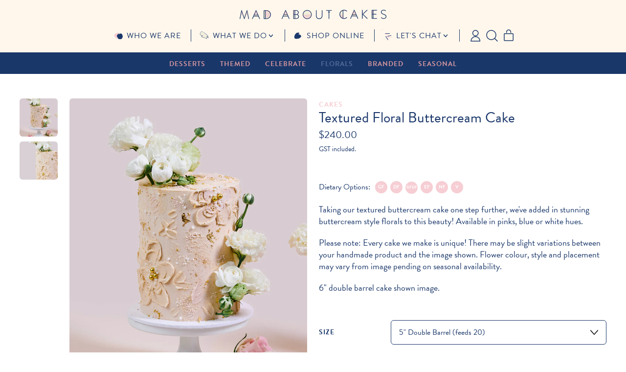

--- FILE ---
content_type: text/html; charset=utf-8
request_url: https://madaboutcakes.com.au/collections/vegan/products/textured-floral-buttercream-cake
body_size: 41406
content:
<!doctype html>
<html class="no-js" lang="en">
  <head>
    <!-- Google Tag Manager -->
<script>(function(w,d,s,l,i){w[l]=w[l]||[];w[l].push({'gtm.start':
new Date().getTime(),event:'gtm.js'});var f=d.getElementsByTagName(s)[0],
j=d.createElement(s),dl=l!='dataLayer'?'&l='+l:'';j.async=true;j.src=
'https://www.googletagmanager.com/gtm.js?id='+i+dl;f.parentNode.insertBefore(j,f);
})(window,document,'script','dataLayer','GTM-MFGKV7KG');</script>
<!-- End Google Tag Manager -->
    <meta charset="utf-8">
    <meta http-equiv="X-UA-Compatible" content="IE=edge">
    <meta name="viewport" content="width=device-width,initial-scale=1">
    <meta name="theme-color" content="">
    <link rel="canonical" href="https://madaboutcakes.com.au/products/textured-floral-buttercream-cake">
    
    <link rel="preconnect" href="https://cdn.shopify.com" crossorigin>
    
    <link rel="preconnect" href="https://monorail-edge.shopifysvc.com"><link rel="icon" type="image/png" href="//madaboutcakes.com.au/cdn/shop/files/favicon.png?v=1691980473&width=32"><title>
      Textured Floral Buttercream Cake
 &ndash; Mad About Cakes</title>

    
      <meta name="description" content="Taking our textured buttercream cake one step further, we&#39;ve added in stunning buttercream style florals to this beauty! Available in pinks, blue or white hues. Please note: Every cake we make is unique! There may be slight variations between your handmade product and the image shown. Flower colour, style and placement">
    


<meta property="og:site_name" content="Mad About Cakes">
<meta property="og:url" content="https://madaboutcakes.com.au/products/textured-floral-buttercream-cake">
<meta property="og:title" content="Textured Floral Buttercream Cake">
<meta property="og:type" content="product">
<meta property="og:description" content="Taking our textured buttercream cake one step further, we&#39;ve added in stunning buttercream style florals to this beauty! Available in pinks, blue or white hues. Please note: Every cake we make is unique! There may be slight variations between your handmade product and the image shown. Flower colour, style and placement"><meta property="og:image" content="http://madaboutcakes.com.au/cdn/shop/files/textured-floral.jpg?v=1710286796">
  <meta property="og:image:secure_url" content="https://madaboutcakes.com.au/cdn/shop/files/textured-floral.jpg?v=1710286796">
  <meta property="og:image:width" content="1500">
  <meta property="og:image:height" content="2000"><meta property="og:price:amount" content="240.00">
  <meta property="og:price:currency" content="AUD"><meta name="twitter:card" content="summary_large_image">
<meta name="twitter:title" content="Textured Floral Buttercream Cake">
<meta name="twitter:description" content="Taking our textured buttercream cake one step further, we&#39;ve added in stunning buttercream style florals to this beauty! Available in pinks, blue or white hues. Please note: Every cake we make is unique! There may be slight variations between your handmade product and the image shown. Flower colour, style and placement">
<script>window.performance && window.performance.mark && window.performance.mark('shopify.content_for_header.start');</script><meta name="facebook-domain-verification" content="ubfv1bcfjb8bfqinsobjmabm4c5w0k">
<meta id="shopify-digital-wallet" name="shopify-digital-wallet" content="/81112039700/digital_wallets/dialog">
<meta name="shopify-checkout-api-token" content="af16e100ee60bfefafe108ce1dfec99e">
<link rel="alternate" type="application/json+oembed" href="https://madaboutcakes.com.au/products/textured-floral-buttercream-cake.oembed">
<script async="async" src="/checkouts/internal/preloads.js?locale=en-AU"></script>
<link rel="preconnect" href="https://shop.app" crossorigin="anonymous">
<script async="async" src="https://shop.app/checkouts/internal/preloads.js?locale=en-AU&shop_id=81112039700" crossorigin="anonymous"></script>
<script id="apple-pay-shop-capabilities" type="application/json">{"shopId":81112039700,"countryCode":"AU","currencyCode":"AUD","merchantCapabilities":["supports3DS"],"merchantId":"gid:\/\/shopify\/Shop\/81112039700","merchantName":"Mad About Cakes","requiredBillingContactFields":["postalAddress","email","phone"],"requiredShippingContactFields":["postalAddress","email","phone"],"shippingType":"shipping","supportedNetworks":["visa","masterCard","amex","jcb"],"total":{"type":"pending","label":"Mad About Cakes","amount":"1.00"},"shopifyPaymentsEnabled":true,"supportsSubscriptions":true}</script>
<script id="shopify-features" type="application/json">{"accessToken":"af16e100ee60bfefafe108ce1dfec99e","betas":["rich-media-storefront-analytics"],"domain":"madaboutcakes.com.au","predictiveSearch":true,"shopId":81112039700,"locale":"en"}</script>
<script>var Shopify = Shopify || {};
Shopify.shop = "madaboutcakes.myshopify.com";
Shopify.locale = "en";
Shopify.currency = {"active":"AUD","rate":"1.0"};
Shopify.country = "AU";
Shopify.theme = {"name":"Mad About Cakes","id":157210476820,"schema_name":"Mad About Cakes","schema_version":"1.0","theme_store_id":null,"role":"main"};
Shopify.theme.handle = "null";
Shopify.theme.style = {"id":null,"handle":null};
Shopify.cdnHost = "madaboutcakes.com.au/cdn";
Shopify.routes = Shopify.routes || {};
Shopify.routes.root = "/";</script>
<script type="module">!function(o){(o.Shopify=o.Shopify||{}).modules=!0}(window);</script>
<script>!function(o){function n(){var o=[];function n(){o.push(Array.prototype.slice.apply(arguments))}return n.q=o,n}var t=o.Shopify=o.Shopify||{};t.loadFeatures=n(),t.autoloadFeatures=n()}(window);</script>
<script>
  window.ShopifyPay = window.ShopifyPay || {};
  window.ShopifyPay.apiHost = "shop.app\/pay";
  window.ShopifyPay.redirectState = null;
</script>
<script id="shop-js-analytics" type="application/json">{"pageType":"product"}</script>
<script defer="defer" async type="module" src="//madaboutcakes.com.au/cdn/shopifycloud/shop-js/modules/v2/client.init-shop-cart-sync_DtuiiIyl.en.esm.js"></script>
<script defer="defer" async type="module" src="//madaboutcakes.com.au/cdn/shopifycloud/shop-js/modules/v2/chunk.common_CUHEfi5Q.esm.js"></script>
<script type="module">
  await import("//madaboutcakes.com.au/cdn/shopifycloud/shop-js/modules/v2/client.init-shop-cart-sync_DtuiiIyl.en.esm.js");
await import("//madaboutcakes.com.au/cdn/shopifycloud/shop-js/modules/v2/chunk.common_CUHEfi5Q.esm.js");

  window.Shopify.SignInWithShop?.initShopCartSync?.({"fedCMEnabled":true,"windoidEnabled":true});

</script>
<script>
  window.Shopify = window.Shopify || {};
  if (!window.Shopify.featureAssets) window.Shopify.featureAssets = {};
  window.Shopify.featureAssets['shop-js'] = {"shop-cart-sync":["modules/v2/client.shop-cart-sync_DFoTY42P.en.esm.js","modules/v2/chunk.common_CUHEfi5Q.esm.js"],"init-fed-cm":["modules/v2/client.init-fed-cm_D2UNy1i2.en.esm.js","modules/v2/chunk.common_CUHEfi5Q.esm.js"],"init-shop-email-lookup-coordinator":["modules/v2/client.init-shop-email-lookup-coordinator_BQEe2rDt.en.esm.js","modules/v2/chunk.common_CUHEfi5Q.esm.js"],"shop-cash-offers":["modules/v2/client.shop-cash-offers_3CTtReFF.en.esm.js","modules/v2/chunk.common_CUHEfi5Q.esm.js","modules/v2/chunk.modal_BewljZkx.esm.js"],"shop-button":["modules/v2/client.shop-button_C6oxCjDL.en.esm.js","modules/v2/chunk.common_CUHEfi5Q.esm.js"],"init-windoid":["modules/v2/client.init-windoid_5pix8xhK.en.esm.js","modules/v2/chunk.common_CUHEfi5Q.esm.js"],"avatar":["modules/v2/client.avatar_BTnouDA3.en.esm.js"],"init-shop-cart-sync":["modules/v2/client.init-shop-cart-sync_DtuiiIyl.en.esm.js","modules/v2/chunk.common_CUHEfi5Q.esm.js"],"shop-toast-manager":["modules/v2/client.shop-toast-manager_BYv_8cH1.en.esm.js","modules/v2/chunk.common_CUHEfi5Q.esm.js"],"pay-button":["modules/v2/client.pay-button_FnF9EIkY.en.esm.js","modules/v2/chunk.common_CUHEfi5Q.esm.js"],"shop-login-button":["modules/v2/client.shop-login-button_CH1KUpOf.en.esm.js","modules/v2/chunk.common_CUHEfi5Q.esm.js","modules/v2/chunk.modal_BewljZkx.esm.js"],"init-customer-accounts-sign-up":["modules/v2/client.init-customer-accounts-sign-up_aj7QGgYS.en.esm.js","modules/v2/client.shop-login-button_CH1KUpOf.en.esm.js","modules/v2/chunk.common_CUHEfi5Q.esm.js","modules/v2/chunk.modal_BewljZkx.esm.js"],"init-shop-for-new-customer-accounts":["modules/v2/client.init-shop-for-new-customer-accounts_NbnYRf_7.en.esm.js","modules/v2/client.shop-login-button_CH1KUpOf.en.esm.js","modules/v2/chunk.common_CUHEfi5Q.esm.js","modules/v2/chunk.modal_BewljZkx.esm.js"],"init-customer-accounts":["modules/v2/client.init-customer-accounts_ppedhqCH.en.esm.js","modules/v2/client.shop-login-button_CH1KUpOf.en.esm.js","modules/v2/chunk.common_CUHEfi5Q.esm.js","modules/v2/chunk.modal_BewljZkx.esm.js"],"shop-follow-button":["modules/v2/client.shop-follow-button_CMIBBa6u.en.esm.js","modules/v2/chunk.common_CUHEfi5Q.esm.js","modules/v2/chunk.modal_BewljZkx.esm.js"],"lead-capture":["modules/v2/client.lead-capture_But0hIyf.en.esm.js","modules/v2/chunk.common_CUHEfi5Q.esm.js","modules/v2/chunk.modal_BewljZkx.esm.js"],"checkout-modal":["modules/v2/client.checkout-modal_BBxc70dQ.en.esm.js","modules/v2/chunk.common_CUHEfi5Q.esm.js","modules/v2/chunk.modal_BewljZkx.esm.js"],"shop-login":["modules/v2/client.shop-login_hM3Q17Kl.en.esm.js","modules/v2/chunk.common_CUHEfi5Q.esm.js","modules/v2/chunk.modal_BewljZkx.esm.js"],"payment-terms":["modules/v2/client.payment-terms_CAtGlQYS.en.esm.js","modules/v2/chunk.common_CUHEfi5Q.esm.js","modules/v2/chunk.modal_BewljZkx.esm.js"]};
</script>
<script id="__st">var __st={"a":81112039700,"offset":39600,"reqid":"913dbb65-f173-4314-881c-e47cd831b8a0-1767039441","pageurl":"madaboutcakes.com.au\/collections\/vegan\/products\/textured-floral-buttercream-cake","u":"1ff862ee84f9","p":"product","rtyp":"product","rid":8859084259604};</script>
<script>window.ShopifyPaypalV4VisibilityTracking = true;</script>
<script id="captcha-bootstrap">!function(){'use strict';const t='contact',e='account',n='new_comment',o=[[t,t],['blogs',n],['comments',n],[t,'customer']],c=[[e,'customer_login'],[e,'guest_login'],[e,'recover_customer_password'],[e,'create_customer']],r=t=>t.map((([t,e])=>`form[action*='/${t}']:not([data-nocaptcha='true']) input[name='form_type'][value='${e}']`)).join(','),a=t=>()=>t?[...document.querySelectorAll(t)].map((t=>t.form)):[];function s(){const t=[...o],e=r(t);return a(e)}const i='password',u='form_key',d=['recaptcha-v3-token','g-recaptcha-response','h-captcha-response',i],f=()=>{try{return window.sessionStorage}catch{return}},m='__shopify_v',_=t=>t.elements[u];function p(t,e,n=!1){try{const o=window.sessionStorage,c=JSON.parse(o.getItem(e)),{data:r}=function(t){const{data:e,action:n}=t;return t[m]||n?{data:e,action:n}:{data:t,action:n}}(c);for(const[e,n]of Object.entries(r))t.elements[e]&&(t.elements[e].value=n);n&&o.removeItem(e)}catch(o){console.error('form repopulation failed',{error:o})}}const l='form_type',E='cptcha';function T(t){t.dataset[E]=!0}const w=window,h=w.document,L='Shopify',v='ce_forms',y='captcha';let A=!1;((t,e)=>{const n=(g='f06e6c50-85a8-45c8-87d0-21a2b65856fe',I='https://cdn.shopify.com/shopifycloud/storefront-forms-hcaptcha/ce_storefront_forms_captcha_hcaptcha.v1.5.2.iife.js',D={infoText:'Protected by hCaptcha',privacyText:'Privacy',termsText:'Terms'},(t,e,n)=>{const o=w[L][v],c=o.bindForm;if(c)return c(t,g,e,D).then(n);var r;o.q.push([[t,g,e,D],n]),r=I,A||(h.body.append(Object.assign(h.createElement('script'),{id:'captcha-provider',async:!0,src:r})),A=!0)});var g,I,D;w[L]=w[L]||{},w[L][v]=w[L][v]||{},w[L][v].q=[],w[L][y]=w[L][y]||{},w[L][y].protect=function(t,e){n(t,void 0,e),T(t)},Object.freeze(w[L][y]),function(t,e,n,w,h,L){const[v,y,A,g]=function(t,e,n){const i=e?o:[],u=t?c:[],d=[...i,...u],f=r(d),m=r(i),_=r(d.filter((([t,e])=>n.includes(e))));return[a(f),a(m),a(_),s()]}(w,h,L),I=t=>{const e=t.target;return e instanceof HTMLFormElement?e:e&&e.form},D=t=>v().includes(t);t.addEventListener('submit',(t=>{const e=I(t);if(!e)return;const n=D(e)&&!e.dataset.hcaptchaBound&&!e.dataset.recaptchaBound,o=_(e),c=g().includes(e)&&(!o||!o.value);(n||c)&&t.preventDefault(),c&&!n&&(function(t){try{if(!f())return;!function(t){const e=f();if(!e)return;const n=_(t);if(!n)return;const o=n.value;o&&e.removeItem(o)}(t);const e=Array.from(Array(32),(()=>Math.random().toString(36)[2])).join('');!function(t,e){_(t)||t.append(Object.assign(document.createElement('input'),{type:'hidden',name:u})),t.elements[u].value=e}(t,e),function(t,e){const n=f();if(!n)return;const o=[...t.querySelectorAll(`input[type='${i}']`)].map((({name:t})=>t)),c=[...d,...o],r={};for(const[a,s]of new FormData(t).entries())c.includes(a)||(r[a]=s);n.setItem(e,JSON.stringify({[m]:1,action:t.action,data:r}))}(t,e)}catch(e){console.error('failed to persist form',e)}}(e),e.submit())}));const S=(t,e)=>{t&&!t.dataset[E]&&(n(t,e.some((e=>e===t))),T(t))};for(const o of['focusin','change'])t.addEventListener(o,(t=>{const e=I(t);D(e)&&S(e,y())}));const B=e.get('form_key'),M=e.get(l),P=B&&M;t.addEventListener('DOMContentLoaded',(()=>{const t=y();if(P)for(const e of t)e.elements[l].value===M&&p(e,B);[...new Set([...A(),...v().filter((t=>'true'===t.dataset.shopifyCaptcha))])].forEach((e=>S(e,t)))}))}(h,new URLSearchParams(w.location.search),n,t,e,['guest_login'])})(!0,!0)}();</script>
<script integrity="sha256-4kQ18oKyAcykRKYeNunJcIwy7WH5gtpwJnB7kiuLZ1E=" data-source-attribution="shopify.loadfeatures" defer="defer" src="//madaboutcakes.com.au/cdn/shopifycloud/storefront/assets/storefront/load_feature-a0a9edcb.js" crossorigin="anonymous"></script>
<script crossorigin="anonymous" defer="defer" src="//madaboutcakes.com.au/cdn/shopifycloud/storefront/assets/shopify_pay/storefront-65b4c6d7.js?v=20250812"></script>
<script data-source-attribution="shopify.dynamic_checkout.dynamic.init">var Shopify=Shopify||{};Shopify.PaymentButton=Shopify.PaymentButton||{isStorefrontPortableWallets:!0,init:function(){window.Shopify.PaymentButton.init=function(){};var t=document.createElement("script");t.src="https://madaboutcakes.com.au/cdn/shopifycloud/portable-wallets/latest/portable-wallets.en.js",t.type="module",document.head.appendChild(t)}};
</script>
<script data-source-attribution="shopify.dynamic_checkout.buyer_consent">
  function portableWalletsHideBuyerConsent(e){var t=document.getElementById("shopify-buyer-consent"),n=document.getElementById("shopify-subscription-policy-button");t&&n&&(t.classList.add("hidden"),t.setAttribute("aria-hidden","true"),n.removeEventListener("click",e))}function portableWalletsShowBuyerConsent(e){var t=document.getElementById("shopify-buyer-consent"),n=document.getElementById("shopify-subscription-policy-button");t&&n&&(t.classList.remove("hidden"),t.removeAttribute("aria-hidden"),n.addEventListener("click",e))}window.Shopify?.PaymentButton&&(window.Shopify.PaymentButton.hideBuyerConsent=portableWalletsHideBuyerConsent,window.Shopify.PaymentButton.showBuyerConsent=portableWalletsShowBuyerConsent);
</script>
<script data-source-attribution="shopify.dynamic_checkout.cart.bootstrap">document.addEventListener("DOMContentLoaded",(function(){function t(){return document.querySelector("shopify-accelerated-checkout-cart, shopify-accelerated-checkout")}if(t())Shopify.PaymentButton.init();else{new MutationObserver((function(e,n){t()&&(Shopify.PaymentButton.init(),n.disconnect())})).observe(document.body,{childList:!0,subtree:!0})}}));
</script>
<link id="shopify-accelerated-checkout-styles" rel="stylesheet" media="screen" href="https://madaboutcakes.com.au/cdn/shopifycloud/portable-wallets/latest/accelerated-checkout-backwards-compat.css" crossorigin="anonymous">
<style id="shopify-accelerated-checkout-cart">
        #shopify-buyer-consent {
  margin-top: 1em;
  display: inline-block;
  width: 100%;
}

#shopify-buyer-consent.hidden {
  display: none;
}

#shopify-subscription-policy-button {
  background: none;
  border: none;
  padding: 0;
  text-decoration: underline;
  font-size: inherit;
  cursor: pointer;
}

#shopify-subscription-policy-button::before {
  box-shadow: none;
}

      </style>

<script>window.performance && window.performance.mark && window.performance.mark('shopify.content_for_header.end');</script>

    <script>
  window.THEMENAME = 'Shapes';
  window.THEMEVERSION = '1.0.1';

  document.documentElement.className = document.documentElement.className.replace('no-js', 'js');

  window.theme = {
    strings: {
      itemCountOne: "{{ count }} item",
      itemCountOther: "{{ count }} items",
      loading: "Loading",
      addToCart: "Add to Cart",
      preOrder: "Pre-order",
      soldOut: "Sold Out",
      unavailable: "Unavailable",
      regularPrice: "Regular price",
      salePrice: "Sale price",
      sale: "On Sale",
      unitPrice: "Unit price",
      unitPriceSeparator: "per",
      cartEmpty: "Your cart is currently empty.",
      cartCookies: "Enable cookies to use the shopping cart",
      update: "Update Cart",
      quantity: "Quantity",
      discountedTotal: "Discounted total",
      regularTotal: "Regular total",
      priceColumn: "See Price column for discount details.",
      addedToCart: "Added to Cart!",
      cartError: "There was an error while updating your cart. Please try again.",
      cartAddError: "All {{ title }} are in your cart."
    },
    routes: {
      root_url: "\/",
      cart_url: "\/cart",
      cart_add_url: "\/cart\/add",
      cart_change_url: "\/cart\/change",
      cart_update_url: "\/cart\/update",
      cart_clear_url: "\/cart\/clear",
      predictive_search_url: '/search/suggest'
    },
    moneyFormat: "${{amount}}",
    moneyWithCurrencyFormat: "${{amount}} AUD",
    cartItemCount: 0,
    settings: {
      cart_type: "modal",
      open_modal_on_add_to_cart: true,
      parallax_intensity: 50
    },
    info: {
      name: 'Shapes',
    }
  };
</script>


    <script>
      document.documentElement.className = document.documentElement.className.replace('no-js', 'js');
    </script>
    <script>
      function debounce(fn, wait) {
        let t;
        return (...args) => {
          clearTimeout(t);
          t = setTimeout(() => fn.apply(this, args), wait);
        };
      }
    </script>
    <script src="//madaboutcakes.com.au/cdn/shop/t/2/assets/utils.js?v=167669486762374777511691972142" defer></script>
    <script src="//madaboutcakes.com.au/cdn/shop/t/2/assets/global.bundle.min.js?v=151122469268615996541697510530" type="module"></script>
    
      <script src="//madaboutcakes.com.au/cdn/shop/t/2/assets/cart-items.js?v=171228637692183293801691972143" type="module"></script>
      <script src="//madaboutcakes.com.au/cdn/shop/t/2/assets/cart-footer.js?v=19450439644493414491691972142" type="module"></script>
      
    
    

    <script src="//madaboutcakes.com.au/cdn/shop/t/2/assets/alpine-extensions.js?v=95811398729610723851691972143" defer></script>

    <link rel="stylesheet" href="//madaboutcakes.com.au/cdn/shop/t/2/assets/custom.min.css?v=51348356615524783391707101631">

    
<style>
  :root {
    --payment-button-height: 48px;
    --section-x-padding: 1.25rem;
    --grid-gap: 1.25rem;
    --icon-thickness: 1.5;
    

    --transparent: transparent;

    --color-primary-text: 26, 55, 106;
    --color-primary-background: 255, 255, 255;
    --color-primary-accent-1: 246, 206, 212;
    --color-primary-accent-2: 240, 237, 219;
    --color-primary-card: 240, 237, 219;
    --color-primary-gradient: linear-gradient(135deg, rgba(240, 237, 219, 0) 11%, rgba(240, 237, 219, 1) 84%);--color-primary-text-overlay: 255, 255, 255;
--color-primary-card-text-overlay: 240, 237, 219;
--color-primary-accent-1-overlay: 26, 55, 106;
--color-primary-accent-2-overlay: 26, 55, 106;
--color-secondary-text: 26, 55, 106;
    --color-secondary-background: 255, 247, 236;
    --color-secondary-accent-1: 246, 206, 212;
    --color-secondary-accent-2: 211, 151, 160;
    --color-secondary-card: 255, 251, 245;
    --color-secondary-gradient: linear-gradient(180deg, rgba(246, 206, 212, 0.2) 10%, rgba(246, 206, 212, 1) 88%);--color-secondary-text-overlay: 255, 247, 236;
--color-secondary-card-text-overlay: 255, 251, 245;
--color-secondary-accent-1-overlay: 26, 55, 106;
--color-secondary-accent-2-overlay: 26, 55, 106;
--color-tertiary-text: 255, 255, 255;
    --color-tertiary-background: 26, 55, 106;
    --color-tertiary-accent-1: 240, 237, 219;
    --color-tertiary-accent-2: 246, 206, 212;
    --color-tertiary-card: 240, 237, 219;
    --color-tertiary-gradient: linear-gradient(89deg, rgba(26, 55, 106, 0.64) 5%, rgba(26, 55, 106, 1) 91%);--color-tertiary-text-overlay: 26, 55, 106;
--color-tertiary-card-text-overlay: 26, 55, 106;
--color-tertiary-accent-1-overlay: 26, 55, 106;
--color-tertiary-accent-2-overlay: 26, 55, 106;
--color-quaternary-text: 26, 55, 106;
    --color-quaternary-background: 246, 206, 212;
    --color-quaternary-accent-1: 240, 237, 219;
    --color-quaternary-accent-2: 26, 55, 106;
    --color-quaternary-card: 255, 255, 255;
    --color-quaternary-gradient: linear-gradient(127deg, rgba(246, 206, 212, 0.2) 7%, rgba(246, 206, 212, 1) 79%);--color-quaternary-text-overlay: 246, 206, 212;
--color-quaternary-card-text-overlay: 255, 255, 255;
--color-quaternary-accent-1-overlay: 26, 55, 106;
--color-quaternary-accent-2-overlay: 246, 206, 212;
--color-border: 0, 0, 0;
    --section-border-thickness: 0px;
    --drop-down-offset: 2px;
    --shape-divider-offset: 2px;


    --button-border-radius: 9999px;
    --textarea-border-radius: 1rem;
    --button-border-width: 0;
    --input-border-width: 1px;
    --button-shadow-border-width: var(--button-border-width);
    --button-text-transform: none;
    --button-drop-shadow-size:  00px;
    --button-drop-shadow-top-size: 0px;
    --button-drop-shadow-left-size: 0px;
    --button-hover-top-size: -0.25rem;
    --button-hover-left-size: var(--button-drop-shadow-left-size);
    --button-shadow-display: none;
    --sticker-border-radius: 0;
    --sticker-border-width: 0;
    --sticker-shadow-border-width: 0;
    --sticker-text-transform: uppercase;
    --sticker-drop-shadow-top-size: -0px;
    --sticker-drop-shadow-left-size: -0px;
    --card-border-radius: 0.375rem;
    --card-drop-shadow-size: 0px;
    --card-drop-shadow-top-size: 0px;
    --card-drop-shadow-left-size: 0px;
    --card-border-width: 0;
    --card-shadow-border-width: 0;
    --media-border-radius: 0.375rem;
    --media-drop-shadow-size: 0px;
    --media-drop-shadow-top-size: 0px;
    --media-drop-shadow-left-size: 0px;
    --media-drop-shadow-size-half: 0.0px;
    --media-drop-shadow-top-size-half: 0.0px;
    --media-drop-shadow-left-size-half: 0.0px;
    --media-border-width: 0;
    --media-shadow-border-width: var(--media-border-width);
    --heading-shadow-spread: 6px;
    --heading-stroke-thickness: 2px;
    --product-tiles-text-transform: none;
    --select-svg: url("data:image/svg+xml,%3Csvg width='48' height='48' viewBox='0 0 48 48' fill='none' xmlns='http://www.w3.org/2000/svg'%3E%3Cpath d='M2 12L23.2826 36.0527C23.3724 36.1542 23.4826 36.2354 23.6062 36.291C23.7297 36.3467 23.8636 36.3755 23.999 36.3755C24.1345 36.3755 24.2684 36.3467 24.3919 36.291C24.5154 36.2354 24.6257 36.1542 24.7155 36.0527L46 12' stroke='currentColor' stroke-width='1.5' stroke-linecap='round' stroke-linejoin='round' vector-effect='non-scaling-stroke'/%3E%3C/svg%3E%0A");
  }



  [data-color-scheme="primary"] {
    --color-scheme-text: var(--color-primary-text);
    --color-scheme-background: var(--color-primary-background);
    --color-scheme-accent-1: var(--color-primary-accent-1);
    --color-scheme-accent-2: var(--color-primary-accent-2);
    --color-scheme-card: var(--color-primary-card);
    --color-scheme-gradient: var(--color-primary-gradient);
    --color-scheme-text-overlay: var(--color-primary-text-overlay);
    --color-scheme-card-text-overlay: var(--color-primary-card-text-overlay);
    --color-scheme-accent-1-overlay: var(--color-primary-accent-1-overlay);
    --color-scheme-accent-2-overlay: var(--color-primary-accent-2-overlay);
    --color-scheme-secondary-background: var(--color-primary-background);
    --select-svg: url("data:image/svg+xml,%3Csvg width='48' height='48' viewBox='0 0 48 48' fill='none' xmlns='http://www.w3.org/2000/svg'%3E%3Cpath d='M2 12L23.2826 36.0527C23.3724 36.1542 23.4826 36.2354 23.6062 36.291C23.7297 36.3467 23.8636 36.3755 23.999 36.3755C24.1345 36.3755 24.2684 36.3467 24.3919 36.291C24.5154 36.2354 24.6257 36.1542 24.7155 36.0527L46 12' stroke='%231a376a' stroke-width='1.5' stroke-linecap='round' stroke-linejoin='round' vector-effect='non-scaling-stroke'/%3E%3C/svg%3E%0A");
  }


  [data-color-scheme="secondary"] {
    --color-scheme-text: var(--color-secondary-text);
    --color-scheme-background: var(--color-secondary-background);
    --color-scheme-gradient: var(--color-secondary-gradient);
    --color-scheme-accent-1: var(--color-secondary-accent-1);
    --color-scheme-accent-2: var(--color-secondary-accent-2);
    --color-scheme-card: var(--color-secondary-card);
    --color-scheme-text-overlay: var(--color-secondary-text-overlay);
    --color-scheme-card-text-overlay: var(--color-secondary-card-text-overlay);
    --color-scheme-accent-1-overlay: var(--color-secondary-accent-1-overlay);
    --color-scheme-accent-2-overlay: var(--color-secondary-accent-2-overlay);
    --color-scheme-secondary-background: var(--color-secondary-background);
    --select-svg: url("data:image/svg+xml,%3Csvg width='48' height='48' viewBox='0 0 48 48' fill='none' xmlns='http://www.w3.org/2000/svg'%3E%3Cpath d='M2 12L23.2826 36.0527C23.3724 36.1542 23.4826 36.2354 23.6062 36.291C23.7297 36.3467 23.8636 36.3755 23.999 36.3755C24.1345 36.3755 24.2684 36.3467 24.3919 36.291C24.5154 36.2354 24.6257 36.1542 24.7155 36.0527L46 12' stroke='%231a376a' stroke-width='1.5' stroke-linecap='round' stroke-linejoin='round' vector-effect='non-scaling-stroke'/%3E%3C/svg%3E%0A");
  }


  [data-color-scheme="tertiary"] {
    --color-scheme-text: var(--color-tertiary-text);
    --color-scheme-background: var(--color-tertiary-background);
    --color-scheme-accent-1: var(--color-tertiary-accent-1);
    --color-scheme-accent-2: var(--color-tertiary-accent-2);
    --color-scheme-card: var(--color-tertiary-card);
    --color-scheme-gradient: var(--color-tertiary-gradient);
    --color-scheme-text-overlay: var(--color-tertiary-text-overlay);
    --color-scheme-card-text-overlay: var(--color-tertiary-card-text-overlay);
    --color-scheme-accent-1-overlay: var(--color-tertiary-accent-1-overlay);
    --color-scheme-accent-2-overlay: var(--color-tertiary-accent-2-overlay);
    --color-scheme-secondary-background: var(--color-tertiary-background);
    --select-svg: url("data:image/svg+xml,%3Csvg width='48' height='48' viewBox='0 0 48 48' fill='none' xmlns='http://www.w3.org/2000/svg'%3E%3Cpath d='M2 12L23.2826 36.0527C23.3724 36.1542 23.4826 36.2354 23.6062 36.291C23.7297 36.3467 23.8636 36.3755 23.999 36.3755C24.1345 36.3755 24.2684 36.3467 24.3919 36.291C24.5154 36.2354 24.6257 36.1542 24.7155 36.0527L46 12' stroke='%23ffffff' stroke-width='1.5' stroke-linecap='round' stroke-linejoin='round' vector-effect='non-scaling-stroke'/%3E%3C/svg%3E%0A");
  }

  [data-color-scheme="quaternary"] {
    --color-scheme-text: var(--color-quaternary-text);
    --color-scheme-background: var(--color-quaternary-background);
    --color-scheme-accent-1: var(--color-quaternary-accent-1);
    --color-scheme-accent-2: var(--color-quaternary-accent-2);
    --color-scheme-card: var(--color-quaternary-card);
    --color-scheme-gradient: var(--color-quaternary-gradient);
    --color-scheme-text-overlay: var(--color-quaternary-text-overlay);
    --color-scheme-card-text-overlay: var(--color-quaternary-card-text-overlay);
    --color-scheme-accent-1-overlay: var(--color-quaternary-accent-1-overlay);
    --color-scheme-accent-2-overlay: var(--color-quaternary-accent-2-overlay);
    --color-scheme-secondary-background: var(--color-quaternary-background);
    --select-svg: url("data:image/svg+xml,%3Csvg width='48' height='48' viewBox='0 0 48 48' fill='none' xmlns='http://www.w3.org/2000/svg'%3E%3Cpath d='M2 12L23.2826 36.0527C23.3724 36.1542 23.4826 36.2354 23.6062 36.291C23.7297 36.3467 23.8636 36.3755 23.999 36.3755C24.1345 36.3755 24.2684 36.3467 24.3919 36.291C24.5154 36.2354 24.6257 36.1542 24.7155 36.0527L46 12' stroke='%231a376a' stroke-width='1.5' stroke-linecap='round' stroke-linejoin='round' vector-effect='non-scaling-stroke'/%3E%3C/svg%3E%0A");
  }

  [data-color-scheme="white"] {
    --color-scheme-text: 255,255,255;
    --color-scheme-accent: 255,255,255;
    --color-scheme-background: 0,0,0;
    --color-scheme-card: 0,0,0;
    --color-scheme-text-overlay: 0,0,0;
    --color-scheme-accent-1-overlay: 0,0,0;
    --color-border: 255,255,255;
  }

  [data-color-scheme="black"] {
    --color-scheme-text: 0,0,0;
    --color-scheme-accent: 0,0,0;
    --color-scheme-background: 255,255,255;
    --color-scheme-card: 255,255,255;
    --color-scheme-text-overlay: 255,255,255;
    --color-scheme-accent-1-overlay: 255,255,255;
    --color-border: 0,0,0;
  }


  
  [data-color-scheme="primary"] .card {
    --color-scheme-secondary-background: var(--color-primary-card);
  }

  [data-color-scheme="secondary"] .card {
    --color-scheme-secondary-background: var(--color-secondary-card);
  }

  [data-color-scheme="tertiary"] .card {
    --color-scheme-secondary-background: var(--color-tertiary-card);
  }

  [data-color-scheme="quaternary"] .card {
    --color-scheme-secondary-background: var(--color-quaternary-card);
  }
  
[data-color-scheme] {
    --color-heading-shadow: var(--color-scheme-accent-1);
    --color-heading-stroke: var(--color-scheme-text);
    --color-button-background: var(--color-scheme-text);
    --color-button-text: var(--color-scheme-text-overlay);
    --color-button-border: var(--color-scheme-text);
    --color-button-shadow: var(--color-scheme-gradient);
    --color-card-border: var(--color-scheme-text);
    --color-card-shadow: var(--color-scheme-gradient);
    --color-sticker-border: var(--color-scheme-text);
    --color-sticker-shadow: var(--transparent);
    --color-media-border: var(--color-scheme-text);
    --color-media-shadow: var(--color-scheme-gradient);
    --color-media-shadow-fill: rgb(var(--color-scheme-gradient));
    --color-sticker-shadow: var(--transparent);
    --color-sticker-shadow-fill: rgb(var(--transparent));--color-sticker-shadow-fill: none;--heading-color: var(--color-scheme-accent-1);
    --heading-text-shadow:0.01em 0.01em 0 rgb(var(--color-heading-shadow)),0.02em 0.02em 0 rgb(var(--color-heading-shadow)),0.03em 0.03em 0 rgb(var(--color-heading-shadow)),0.04em 0.04em 0 rgb(var(--color-heading-shadow)),0.05em 0.05em 0 rgb(var(--color-heading-shadow)),0.06em 0.06em 0 rgb(var(--color-heading-shadow)),0.07em 0.07em 0 rgb(var(--color-heading-shadow)),0.08em 0.08em 0 rgb(var(--color-heading-shadow)),0.09em 0.09em 0 rgb(var(--color-heading-shadow)),0.1em 0.1em 0 rgb(var(--color-heading-shadow)),0.11em 0.11em 0 rgb(var(--color-heading-shadow)),0.12em 0.12em 0 rgb(var(--color-heading-shadow)),0.13em 0.13em 0 rgb(var(--color-heading-shadow));}

  [data-color-scheme] .card {
    --color-scheme-text-overlay: var(--color-scheme-card-text-overlay);
  }
  
  [data-color-scheme] .card {
    --color-button-text: var(--color-scheme-card-text-overlay);
  }


  /*
  Typography and spacing sizes
  */:root {
    --base-font-size: 100.0%;
    --base-line-height: ;
    --line-height-heading: ;
    --font-size-ratio-xs: 0.7491535;
    --font-size-ratio-sm: 0.8908985;
    --font-size-ratio-base: 1;
    --font-size-ratio-lg: 1.33484;
    --font-size-ratio-xl: 1.498307;
    --font-size-ratio-2xl: 1.681793;
    --font-size-ratio-3xl: 2;
    --font-size-ratio-4xl: 2.66968;
    --font-size-ratio-5xl: 2.996614;
    --font-size-ratio-6xl: 3.563594;
    --font-size-ratio-7xl: 4;
    --font-size-ratio-8xl: 4.519842;
    --font-size-ratio-9xl: 4.996614;
    --font-size-xs: calc(var(--font-size-ratio-xs) * 1rem);
    --font-size-sm: calc(var(--font-size-ratio-sm) * 1rem);
    --font-size-base: calc(var(--font-size-ratio-base) * 1rem);
    --font-size-lg: calc(var(--font-size-ratio-lg) * 1rem);
    --font-size-xl: calc(var(--font-size-ratio-xl) * 1rem);
    --font-size-2xl: calc(var(--font-size-ratio-2xl) * 1rem);
    --font-size-3xl: calc(var(--font-size-ratio-3xl) * 1rem);
    --font-size-4xl: calc(var(--font-size-ratio-4xl) * 1rem);
    --font-size-5xl: calc(var(--font-size-ratio-5xl) * 1rem);
    --font-size-6xl: calc(var(--font-size-ratio-6xl) * 1rem);
    --font-size-7xl: calc(var(--font-size-ratio-7xl) * 1rem);
    --font-size-8xl: calc(var(--font-size-ratio-8xl) * 1rem);
    --font-size-9xl: calc(var(--font-size-ratio-9xl) * 1rem);

    --standard-heading-size: var(--font-size-xl);
    --feature-heading-size: var(--font-size-3xl);
    --secondary-heading-size: var(--font-size-lg);
    --section-vertical-spacing: 4rem;
  }
  @media (min-width: 990px) {
    :root {
      --standard-heading-size: var(--font-size-4xl);
      --feature-heading-size: var(--font-size-6xl);
      --secondary-heading-size: var(--font-size-lg);
      --section-vertical-spacing: 8rem;
      --section-x-padding: 2.5rem;
      --grid-gap: 2.5rem;
    }
  }


  .heading-effects {
    color: rgb(var(--heading-color));
    text-shadow: var(--heading-text-shadow);
    -webkit-text-stroke: var(--heading-stroke-thickness) rgb(var(--color-heading-stroke));
    text-stroke: var(--heading-stroke-thickness) rgb(var(--color-heading-stroke));
  }

  .heading-standard {
    font-size: var(--standard-heading-size);
    
  }

  .heading-feature {
    font-size: var(--feature-heading-size);
    
  }

  .heading-secondary {
    font-size: var(--secondary-heading-size);
  }


  /*
  Cards
  */
  .card-container::after {-webkit-mask-image: url("data:image/svg+xml,%3Csvg width='24' height='24' viewBox='0 0 24 24' fill='none' xmlns='http://www.w3.org/2000/svg'%3E%3Cpath fill-rule='evenodd' clip-rule='evenodd' d='M24 0H20L0 20V24L24 0ZM24 24V20L20 24H24Z' fill='black'/%3E%3C/svg%3E%0A");
        mask-image: url("data:image/svg+xml,%3Csvg width='24' height='24' viewBox='0 0 24 24' fill='none' xmlns='http://www.w3.org/2000/svg'%3E%3Cpath fill-rule='evenodd' clip-rule='evenodd' d='M24 0H20L0 20V24L24 0ZM24 24V20L20 24H24Z' fill='black'/%3E%3C/svg%3E%0A");-webkit-mask-position: right top;
      mask-position: right top;}

  /*
  Media
  */
  .media-style-container::after,
  .media-shape-drop-shadow {-webkit-mask-image: url("data:image/svg+xml,%3Csvg width='20' height='20' viewBox='0 0 20 20' fill='none' xmlns='http://www.w3.org/2000/svg'%3E%3Cg clip-path='url(%23clip0_101_3)'%3E%3Cpath fill-rule='evenodd' clip-rule='evenodd' d='M21.7088 13.9473L10 2.29458L-1.70881 13.9473L0.0577438 15.7054L10 5.81077L19.9423 15.7054L21.7088 13.9473Z' fill='black'/%3E%3C/g%3E%3Cdefs%3E%3CclipPath id='clip0_101_3'%3E%3Crect width='20' height='20' fill='white'/%3E%3C/clipPath%3E%3C/defs%3E%3C/svg%3E");
        mask-image: url("data:image/svg+xml,%3Csvg width='20' height='20' viewBox='0 0 20 20' fill='none' xmlns='http://www.w3.org/2000/svg'%3E%3Cg clip-path='url(%23clip0_101_3)'%3E%3Cpath fill-rule='evenodd' clip-rule='evenodd' d='M21.7088 13.9473L10 2.29458L-1.70881 13.9473L0.0577438 15.7054L10 5.81077L19.9423 15.7054L21.7088 13.9473Z' fill='black'/%3E%3C/g%3E%3Cdefs%3E%3CclipPath id='clip0_101_3'%3E%3Crect width='20' height='20' fill='white'/%3E%3C/clipPath%3E%3C/defs%3E%3C/svg%3E");}


  /*
  Custom cursor
  */</style>


    
    <style id="generated-critical-css">
.max-w-site{max-width:var(--max-site-width)}
</style>
    
    <style id="manual-critical-css">
      [x-cloak] {
        display: none;
      }
      [data-parallax-container] {
        will-change: opacity;
        opacity: 0;
        transition: opacity 0.2s cubic-bezier(0.215, 0.61, 0.355, 1);
      }
      .no-js [data-parallax-container],
      [data-parallax-container].animated {
        opacity: 1;
      }

      @media (prefers-reduced-motion) {
        [data-parallax-container] {
          opacity: 1;
        }
      }
    </style>

    <script>
      window.onYouTubeIframeAPIReady = () => {
        document.body.dispatchEvent(new CustomEvent('youtubeiframeapiready'));
      };
    </script>
  <script src="https://cdn.shopify.com/extensions/019b3618-9db0-76df-9274-bc485a665c52/order-delivery-date-time-69/assets/zipcode-checker-loader.js" type="text/javascript" defer="defer"></script>
<script src="https://cdn.shopify.com/extensions/019b3618-9db0-76df-9274-bc485a665c52/order-delivery-date-time-69/assets/slots-script-tag.js" type="text/javascript" defer="defer"></script>
<link href="https://monorail-edge.shopifysvc.com" rel="dns-prefetch">
<script>(function(){if ("sendBeacon" in navigator && "performance" in window) {try {var session_token_from_headers = performance.getEntriesByType('navigation')[0].serverTiming.find(x => x.name == '_s').description;} catch {var session_token_from_headers = undefined;}var session_cookie_matches = document.cookie.match(/_shopify_s=([^;]*)/);var session_token_from_cookie = session_cookie_matches && session_cookie_matches.length === 2 ? session_cookie_matches[1] : "";var session_token = session_token_from_headers || session_token_from_cookie || "";function handle_abandonment_event(e) {var entries = performance.getEntries().filter(function(entry) {return /monorail-edge.shopifysvc.com/.test(entry.name);});if (!window.abandonment_tracked && entries.length === 0) {window.abandonment_tracked = true;var currentMs = Date.now();var navigation_start = performance.timing.navigationStart;var payload = {shop_id: 81112039700,url: window.location.href,navigation_start,duration: currentMs - navigation_start,session_token,page_type: "product"};window.navigator.sendBeacon("https://monorail-edge.shopifysvc.com/v1/produce", JSON.stringify({schema_id: "online_store_buyer_site_abandonment/1.1",payload: payload,metadata: {event_created_at_ms: currentMs,event_sent_at_ms: currentMs}}));}}window.addEventListener('pagehide', handle_abandonment_event);}}());</script>
<script id="web-pixels-manager-setup">(function e(e,d,r,n,o){if(void 0===o&&(o={}),!Boolean(null===(a=null===(i=window.Shopify)||void 0===i?void 0:i.analytics)||void 0===a?void 0:a.replayQueue)){var i,a;window.Shopify=window.Shopify||{};var t=window.Shopify;t.analytics=t.analytics||{};var s=t.analytics;s.replayQueue=[],s.publish=function(e,d,r){return s.replayQueue.push([e,d,r]),!0};try{self.performance.mark("wpm:start")}catch(e){}var l=function(){var e={modern:/Edge?\/(1{2}[4-9]|1[2-9]\d|[2-9]\d{2}|\d{4,})\.\d+(\.\d+|)|Firefox\/(1{2}[4-9]|1[2-9]\d|[2-9]\d{2}|\d{4,})\.\d+(\.\d+|)|Chrom(ium|e)\/(9{2}|\d{3,})\.\d+(\.\d+|)|(Maci|X1{2}).+ Version\/(15\.\d+|(1[6-9]|[2-9]\d|\d{3,})\.\d+)([,.]\d+|)( \(\w+\)|)( Mobile\/\w+|) Safari\/|Chrome.+OPR\/(9{2}|\d{3,})\.\d+\.\d+|(CPU[ +]OS|iPhone[ +]OS|CPU[ +]iPhone|CPU IPhone OS|CPU iPad OS)[ +]+(15[._]\d+|(1[6-9]|[2-9]\d|\d{3,})[._]\d+)([._]\d+|)|Android:?[ /-](13[3-9]|1[4-9]\d|[2-9]\d{2}|\d{4,})(\.\d+|)(\.\d+|)|Android.+Firefox\/(13[5-9]|1[4-9]\d|[2-9]\d{2}|\d{4,})\.\d+(\.\d+|)|Android.+Chrom(ium|e)\/(13[3-9]|1[4-9]\d|[2-9]\d{2}|\d{4,})\.\d+(\.\d+|)|SamsungBrowser\/([2-9]\d|\d{3,})\.\d+/,legacy:/Edge?\/(1[6-9]|[2-9]\d|\d{3,})\.\d+(\.\d+|)|Firefox\/(5[4-9]|[6-9]\d|\d{3,})\.\d+(\.\d+|)|Chrom(ium|e)\/(5[1-9]|[6-9]\d|\d{3,})\.\d+(\.\d+|)([\d.]+$|.*Safari\/(?![\d.]+ Edge\/[\d.]+$))|(Maci|X1{2}).+ Version\/(10\.\d+|(1[1-9]|[2-9]\d|\d{3,})\.\d+)([,.]\d+|)( \(\w+\)|)( Mobile\/\w+|) Safari\/|Chrome.+OPR\/(3[89]|[4-9]\d|\d{3,})\.\d+\.\d+|(CPU[ +]OS|iPhone[ +]OS|CPU[ +]iPhone|CPU IPhone OS|CPU iPad OS)[ +]+(10[._]\d+|(1[1-9]|[2-9]\d|\d{3,})[._]\d+)([._]\d+|)|Android:?[ /-](13[3-9]|1[4-9]\d|[2-9]\d{2}|\d{4,})(\.\d+|)(\.\d+|)|Mobile Safari.+OPR\/([89]\d|\d{3,})\.\d+\.\d+|Android.+Firefox\/(13[5-9]|1[4-9]\d|[2-9]\d{2}|\d{4,})\.\d+(\.\d+|)|Android.+Chrom(ium|e)\/(13[3-9]|1[4-9]\d|[2-9]\d{2}|\d{4,})\.\d+(\.\d+|)|Android.+(UC? ?Browser|UCWEB|U3)[ /]?(15\.([5-9]|\d{2,})|(1[6-9]|[2-9]\d|\d{3,})\.\d+)\.\d+|SamsungBrowser\/(5\.\d+|([6-9]|\d{2,})\.\d+)|Android.+MQ{2}Browser\/(14(\.(9|\d{2,})|)|(1[5-9]|[2-9]\d|\d{3,})(\.\d+|))(\.\d+|)|K[Aa][Ii]OS\/(3\.\d+|([4-9]|\d{2,})\.\d+)(\.\d+|)/},d=e.modern,r=e.legacy,n=navigator.userAgent;return n.match(d)?"modern":n.match(r)?"legacy":"unknown"}(),u="modern"===l?"modern":"legacy",c=(null!=n?n:{modern:"",legacy:""})[u],f=function(e){return[e.baseUrl,"/wpm","/b",e.hashVersion,"modern"===e.buildTarget?"m":"l",".js"].join("")}({baseUrl:d,hashVersion:r,buildTarget:u}),m=function(e){var d=e.version,r=e.bundleTarget,n=e.surface,o=e.pageUrl,i=e.monorailEndpoint;return{emit:function(e){var a=e.status,t=e.errorMsg,s=(new Date).getTime(),l=JSON.stringify({metadata:{event_sent_at_ms:s},events:[{schema_id:"web_pixels_manager_load/3.1",payload:{version:d,bundle_target:r,page_url:o,status:a,surface:n,error_msg:t},metadata:{event_created_at_ms:s}}]});if(!i)return console&&console.warn&&console.warn("[Web Pixels Manager] No Monorail endpoint provided, skipping logging."),!1;try{return self.navigator.sendBeacon.bind(self.navigator)(i,l)}catch(e){}var u=new XMLHttpRequest;try{return u.open("POST",i,!0),u.setRequestHeader("Content-Type","text/plain"),u.send(l),!0}catch(e){return console&&console.warn&&console.warn("[Web Pixels Manager] Got an unhandled error while logging to Monorail."),!1}}}}({version:r,bundleTarget:l,surface:e.surface,pageUrl:self.location.href,monorailEndpoint:e.monorailEndpoint});try{o.browserTarget=l,function(e){var d=e.src,r=e.async,n=void 0===r||r,o=e.onload,i=e.onerror,a=e.sri,t=e.scriptDataAttributes,s=void 0===t?{}:t,l=document.createElement("script"),u=document.querySelector("head"),c=document.querySelector("body");if(l.async=n,l.src=d,a&&(l.integrity=a,l.crossOrigin="anonymous"),s)for(var f in s)if(Object.prototype.hasOwnProperty.call(s,f))try{l.dataset[f]=s[f]}catch(e){}if(o&&l.addEventListener("load",o),i&&l.addEventListener("error",i),u)u.appendChild(l);else{if(!c)throw new Error("Did not find a head or body element to append the script");c.appendChild(l)}}({src:f,async:!0,onload:function(){if(!function(){var e,d;return Boolean(null===(d=null===(e=window.Shopify)||void 0===e?void 0:e.analytics)||void 0===d?void 0:d.initialized)}()){var d=window.webPixelsManager.init(e)||void 0;if(d){var r=window.Shopify.analytics;r.replayQueue.forEach((function(e){var r=e[0],n=e[1],o=e[2];d.publishCustomEvent(r,n,o)})),r.replayQueue=[],r.publish=d.publishCustomEvent,r.visitor=d.visitor,r.initialized=!0}}},onerror:function(){return m.emit({status:"failed",errorMsg:"".concat(f," has failed to load")})},sri:function(e){var d=/^sha384-[A-Za-z0-9+/=]+$/;return"string"==typeof e&&d.test(e)}(c)?c:"",scriptDataAttributes:o}),m.emit({status:"loading"})}catch(e){m.emit({status:"failed",errorMsg:(null==e?void 0:e.message)||"Unknown error"})}}})({shopId: 81112039700,storefrontBaseUrl: "https://madaboutcakes.com.au",extensionsBaseUrl: "https://extensions.shopifycdn.com/cdn/shopifycloud/web-pixels-manager",monorailEndpoint: "https://monorail-edge.shopifysvc.com/unstable/produce_batch",surface: "storefront-renderer",enabledBetaFlags: ["2dca8a86","a0d5f9d2"],webPixelsConfigList: [{"id":"1370685716","configuration":"{\"config\":\"{\\\"google_tag_ids\\\":[\\\"AW-16492120611\\\"],\\\"gtag_events\\\":[{\\\"type\\\":\\\"search\\\",\\\"action_label\\\":\\\"AW-16492120611\\\/PjE3CLfC3sYaEKOUh7g9\\\"},{\\\"type\\\":\\\"begin_checkout\\\",\\\"action_label\\\":\\\"AW-16492120611\\\/4wqUCKvC3sYaEKOUh7g9\\\"},{\\\"type\\\":\\\"view_item\\\",\\\"action_label\\\":\\\"AW-16492120611\\\/vS6-CLTC3sYaEKOUh7g9\\\"},{\\\"type\\\":\\\"purchase\\\",\\\"action_label\\\":\\\"AW-16492120611\\\/abT8CKjC3sYaEKOUh7g9\\\"},{\\\"type\\\":\\\"page_view\\\",\\\"action_label\\\":\\\"AW-16492120611\\\/XgFgCLHC3sYaEKOUh7g9\\\"},{\\\"type\\\":\\\"add_payment_info\\\",\\\"action_label\\\":\\\"AW-16492120611\\\/TCi9CLrC3sYaEKOUh7g9\\\"},{\\\"type\\\":\\\"add_to_cart\\\",\\\"action_label\\\":\\\"AW-16492120611\\\/vrDhCK7C3sYaEKOUh7g9\\\"}],\\\"enable_monitoring_mode\\\":false}\"}","eventPayloadVersion":"v1","runtimeContext":"OPEN","scriptVersion":"b2a88bafab3e21179ed38636efcd8a93","type":"APP","apiClientId":1780363,"privacyPurposes":[],"dataSharingAdjustments":{"protectedCustomerApprovalScopes":["read_customer_address","read_customer_email","read_customer_name","read_customer_personal_data","read_customer_phone"]}},{"id":"395051284","configuration":"{\"pixel_id\":\"367051059403836\",\"pixel_type\":\"facebook_pixel\",\"metaapp_system_user_token\":\"-\"}","eventPayloadVersion":"v1","runtimeContext":"OPEN","scriptVersion":"ca16bc87fe92b6042fbaa3acc2fbdaa6","type":"APP","apiClientId":2329312,"privacyPurposes":["ANALYTICS","MARKETING","SALE_OF_DATA"],"dataSharingAdjustments":{"protectedCustomerApprovalScopes":["read_customer_address","read_customer_email","read_customer_name","read_customer_personal_data","read_customer_phone"]}},{"id":"86540564","eventPayloadVersion":"1","runtimeContext":"LAX","scriptVersion":"1","type":"CUSTOM","privacyPurposes":["ANALYTICS","MARKETING","SALE_OF_DATA"],"name":"purchase"},{"id":"163217684","eventPayloadVersion":"1","runtimeContext":"LAX","scriptVersion":"1","type":"CUSTOM","privacyPurposes":["ANALYTICS","MARKETING","SALE_OF_DATA"],"name":"checkout"},{"id":"shopify-app-pixel","configuration":"{}","eventPayloadVersion":"v1","runtimeContext":"STRICT","scriptVersion":"0450","apiClientId":"shopify-pixel","type":"APP","privacyPurposes":["ANALYTICS","MARKETING"]},{"id":"shopify-custom-pixel","eventPayloadVersion":"v1","runtimeContext":"LAX","scriptVersion":"0450","apiClientId":"shopify-pixel","type":"CUSTOM","privacyPurposes":["ANALYTICS","MARKETING"]}],isMerchantRequest: false,initData: {"shop":{"name":"Mad About Cakes","paymentSettings":{"currencyCode":"AUD"},"myshopifyDomain":"madaboutcakes.myshopify.com","countryCode":"AU","storefrontUrl":"https:\/\/madaboutcakes.com.au"},"customer":null,"cart":null,"checkout":null,"productVariants":[{"price":{"amount":240.0,"currencyCode":"AUD"},"product":{"title":"Textured Floral Buttercream Cake","vendor":"MadAboutCakes","id":"8859084259604","untranslatedTitle":"Textured Floral Buttercream Cake","url":"\/products\/textured-floral-buttercream-cake","type":"Celebrate Cakes"},"id":"47225044599060","image":{"src":"\/\/madaboutcakes.com.au\/cdn\/shop\/files\/textured-floral.jpg?v=1710286796"},"sku":null,"title":"5\" Double Barrel (feeds 20) \/ Chocolate","untranslatedTitle":"5\" Double Barrel (feeds 20) \/ Chocolate"},{"price":{"amount":260.0,"currencyCode":"AUD"},"product":{"title":"Textured Floral Buttercream Cake","vendor":"MadAboutCakes","id":"8859084259604","untranslatedTitle":"Textured Floral Buttercream Cake","url":"\/products\/textured-floral-buttercream-cake","type":"Celebrate Cakes"},"id":"47225044631828","image":{"src":"\/\/madaboutcakes.com.au\/cdn\/shop\/files\/textured-floral.jpg?v=1710286796"},"sku":null,"title":"5\" Double Barrel (feeds 20) \/ Chocolate (GF)","untranslatedTitle":"5\" Double Barrel (feeds 20) \/ Chocolate (GF)"},{"price":{"amount":260.0,"currencyCode":"AUD"},"product":{"title":"Textured Floral Buttercream Cake","vendor":"MadAboutCakes","id":"8859084259604","untranslatedTitle":"Textured Floral Buttercream Cake","url":"\/products\/textured-floral-buttercream-cake","type":"Celebrate Cakes"},"id":"47225044697364","image":{"src":"\/\/madaboutcakes.com.au\/cdn\/shop\/files\/textured-floral.jpg?v=1710286796"},"sku":null,"title":"5\" Double Barrel (feeds 20) \/ Chocolate (GF \u0026 DF)","untranslatedTitle":"5\" Double Barrel (feeds 20) \/ Chocolate (GF \u0026 DF)"},{"price":{"amount":260.0,"currencyCode":"AUD"},"product":{"title":"Textured Floral Buttercream Cake","vendor":"MadAboutCakes","id":"8859084259604","untranslatedTitle":"Textured Floral Buttercream Cake","url":"\/products\/textured-floral-buttercream-cake","type":"Celebrate Cakes"},"id":"47225044762900","image":{"src":"\/\/madaboutcakes.com.au\/cdn\/shop\/files\/textured-floral.jpg?v=1710286796"},"sku":null,"title":"5\" Double Barrel (feeds 20) \/ Chocolate (Vegan)","untranslatedTitle":"5\" Double Barrel (feeds 20) \/ Chocolate (Vegan)"},{"price":{"amount":240.0,"currencyCode":"AUD"},"product":{"title":"Textured Floral Buttercream Cake","vendor":"MadAboutCakes","id":"8859084259604","untranslatedTitle":"Textured Floral Buttercream Cake","url":"\/products\/textured-floral-buttercream-cake","type":"Celebrate Cakes"},"id":"47225045090580","image":{"src":"\/\/madaboutcakes.com.au\/cdn\/shop\/files\/textured-floral.jpg?v=1710286796"},"sku":null,"title":"5\" Double Barrel (feeds 20) \/ Lemon Curd","untranslatedTitle":"5\" Double Barrel (feeds 20) \/ Lemon Curd"},{"price":{"amount":260.0,"currencyCode":"AUD"},"product":{"title":"Textured Floral Buttercream Cake","vendor":"MadAboutCakes","id":"8859084259604","untranslatedTitle":"Textured Floral Buttercream Cake","url":"\/products\/textured-floral-buttercream-cake","type":"Celebrate Cakes"},"id":"47225045123348","image":{"src":"\/\/madaboutcakes.com.au\/cdn\/shop\/files\/textured-floral.jpg?v=1710286796"},"sku":null,"title":"5\" Double Barrel (feeds 20) \/ Lemon Curd (GF)","untranslatedTitle":"5\" Double Barrel (feeds 20) \/ Lemon Curd (GF)"},{"price":{"amount":260.0,"currencyCode":"AUD"},"product":{"title":"Textured Floral Buttercream Cake","vendor":"MadAboutCakes","id":"8859084259604","untranslatedTitle":"Textured Floral Buttercream Cake","url":"\/products\/textured-floral-buttercream-cake","type":"Celebrate Cakes"},"id":"47225044992276","image":{"src":"\/\/madaboutcakes.com.au\/cdn\/shop\/files\/textured-floral.jpg?v=1710286796"},"sku":null,"title":"5\" Double Barrel (feeds 20) \/ Red Velvet (GF)","untranslatedTitle":"5\" Double Barrel (feeds 20) \/ Red Velvet (GF)"},{"price":{"amount":240.0,"currencyCode":"AUD"},"product":{"title":"Textured Floral Buttercream Cake","vendor":"MadAboutCakes","id":"8859084259604","untranslatedTitle":"Textured Floral Buttercream Cake","url":"\/products\/textured-floral-buttercream-cake","type":"Celebrate Cakes"},"id":"47225045025044","image":{"src":"\/\/madaboutcakes.com.au\/cdn\/shop\/files\/textured-floral.jpg?v=1710286796"},"sku":null,"title":"5\" Double Barrel (feeds 20) \/ Raspberry White Chocolate","untranslatedTitle":"5\" Double Barrel (feeds 20) \/ Raspberry White Chocolate"},{"price":{"amount":260.0,"currencyCode":"AUD"},"product":{"title":"Textured Floral Buttercream Cake","vendor":"MadAboutCakes","id":"8859084259604","untranslatedTitle":"Textured Floral Buttercream Cake","url":"\/products\/textured-floral-buttercream-cake","type":"Celebrate Cakes"},"id":"47225045057812","image":{"src":"\/\/madaboutcakes.com.au\/cdn\/shop\/files\/textured-floral.jpg?v=1710286796"},"sku":null,"title":"5\" Double Barrel (feeds 20) \/ Raspberry White Chocolate (GF)","untranslatedTitle":"5\" Double Barrel (feeds 20) \/ Raspberry White Chocolate (GF)"},{"price":{"amount":240.0,"currencyCode":"AUD"},"product":{"title":"Textured Floral Buttercream Cake","vendor":"MadAboutCakes","id":"8859084259604","untranslatedTitle":"Textured Floral Buttercream Cake","url":"\/products\/textured-floral-buttercream-cake","type":"Celebrate Cakes"},"id":"47225044795668","image":{"src":"\/\/madaboutcakes.com.au\/cdn\/shop\/files\/textured-floral.jpg?v=1710286796"},"sku":null,"title":"5\" Double Barrel (feeds 20) \/ Vanilla","untranslatedTitle":"5\" Double Barrel (feeds 20) \/ Vanilla"},{"price":{"amount":260.0,"currencyCode":"AUD"},"product":{"title":"Textured Floral Buttercream Cake","vendor":"MadAboutCakes","id":"8859084259604","untranslatedTitle":"Textured Floral Buttercream Cake","url":"\/products\/textured-floral-buttercream-cake","type":"Celebrate Cakes"},"id":"47225044828436","image":{"src":"\/\/madaboutcakes.com.au\/cdn\/shop\/files\/textured-floral.jpg?v=1710286796"},"sku":null,"title":"5\" Double Barrel (feeds 20) \/ Vanilla (GF)","untranslatedTitle":"5\" Double Barrel (feeds 20) \/ Vanilla (GF)"},{"price":{"amount":260.0,"currencyCode":"AUD"},"product":{"title":"Textured Floral Buttercream Cake","vendor":"MadAboutCakes","id":"8859084259604","untranslatedTitle":"Textured Floral Buttercream Cake","url":"\/products\/textured-floral-buttercream-cake","type":"Celebrate Cakes"},"id":"47530279731476","image":{"src":"\/\/madaboutcakes.com.au\/cdn\/shop\/files\/textured-floral.jpg?v=1710286796"},"sku":"","title":"5\" Double Barrel (feeds 20) \/ Vanilla (Vegan)","untranslatedTitle":"5\" Double Barrel (feeds 20) \/ Vanilla (Vegan)"},{"price":{"amount":280.0,"currencyCode":"AUD"},"product":{"title":"Textured Floral Buttercream Cake","vendor":"MadAboutCakes","id":"8859084259604","untranslatedTitle":"Textured Floral Buttercream Cake","url":"\/products\/textured-floral-buttercream-cake","type":"Celebrate Cakes"},"id":"47225045156116","image":{"src":"\/\/madaboutcakes.com.au\/cdn\/shop\/files\/textured-floral.jpg?v=1710286796"},"sku":null,"title":"6\" Double Barrel (feeds 30) \/ Chocolate","untranslatedTitle":"6\" Double Barrel (feeds 30) \/ Chocolate"},{"price":{"amount":300.0,"currencyCode":"AUD"},"product":{"title":"Textured Floral Buttercream Cake","vendor":"MadAboutCakes","id":"8859084259604","untranslatedTitle":"Textured Floral Buttercream Cake","url":"\/products\/textured-floral-buttercream-cake","type":"Celebrate Cakes"},"id":"47225045188884","image":{"src":"\/\/madaboutcakes.com.au\/cdn\/shop\/files\/textured-floral.jpg?v=1710286796"},"sku":null,"title":"6\" Double Barrel (feeds 30) \/ Chocolate (GF)","untranslatedTitle":"6\" Double Barrel (feeds 30) \/ Chocolate (GF)"},{"price":{"amount":300.0,"currencyCode":"AUD"},"product":{"title":"Textured Floral Buttercream Cake","vendor":"MadAboutCakes","id":"8859084259604","untranslatedTitle":"Textured Floral Buttercream Cake","url":"\/products\/textured-floral-buttercream-cake","type":"Celebrate Cakes"},"id":"47225045254420","image":{"src":"\/\/madaboutcakes.com.au\/cdn\/shop\/files\/textured-floral.jpg?v=1710286796"},"sku":null,"title":"6\" Double Barrel (feeds 30) \/ Chocolate (GF \u0026 DF)","untranslatedTitle":"6\" Double Barrel (feeds 30) \/ Chocolate (GF \u0026 DF)"},{"price":{"amount":300.0,"currencyCode":"AUD"},"product":{"title":"Textured Floral Buttercream Cake","vendor":"MadAboutCakes","id":"8859084259604","untranslatedTitle":"Textured Floral Buttercream Cake","url":"\/products\/textured-floral-buttercream-cake","type":"Celebrate Cakes"},"id":"47225045319956","image":{"src":"\/\/madaboutcakes.com.au\/cdn\/shop\/files\/textured-floral.jpg?v=1710286796"},"sku":null,"title":"6\" Double Barrel (feeds 30) \/ Chocolate (Vegan)","untranslatedTitle":"6\" Double Barrel (feeds 30) \/ Chocolate (Vegan)"},{"price":{"amount":280.0,"currencyCode":"AUD"},"product":{"title":"Textured Floral Buttercream Cake","vendor":"MadAboutCakes","id":"8859084259604","untranslatedTitle":"Textured Floral Buttercream Cake","url":"\/products\/textured-floral-buttercream-cake","type":"Celebrate Cakes"},"id":"47225045680404","image":{"src":"\/\/madaboutcakes.com.au\/cdn\/shop\/files\/textured-floral.jpg?v=1710286796"},"sku":null,"title":"6\" Double Barrel (feeds 30) \/ Lemon Curd","untranslatedTitle":"6\" Double Barrel (feeds 30) \/ Lemon Curd"},{"price":{"amount":300.0,"currencyCode":"AUD"},"product":{"title":"Textured Floral Buttercream Cake","vendor":"MadAboutCakes","id":"8859084259604","untranslatedTitle":"Textured Floral Buttercream Cake","url":"\/products\/textured-floral-buttercream-cake","type":"Celebrate Cakes"},"id":"47225045713172","image":{"src":"\/\/madaboutcakes.com.au\/cdn\/shop\/files\/textured-floral.jpg?v=1710286796"},"sku":null,"title":"6\" Double Barrel (feeds 30) \/ Lemon Curd (GF)","untranslatedTitle":"6\" Double Barrel (feeds 30) \/ Lemon Curd (GF)"},{"price":{"amount":300.0,"currencyCode":"AUD"},"product":{"title":"Textured Floral Buttercream Cake","vendor":"MadAboutCakes","id":"8859084259604","untranslatedTitle":"Textured Floral Buttercream Cake","url":"\/products\/textured-floral-buttercream-cake","type":"Celebrate Cakes"},"id":"47225045582100","image":{"src":"\/\/madaboutcakes.com.au\/cdn\/shop\/files\/textured-floral.jpg?v=1710286796"},"sku":null,"title":"6\" Double Barrel (feeds 30) \/ Red Velvet (GF)","untranslatedTitle":"6\" Double Barrel (feeds 30) \/ Red Velvet (GF)"},{"price":{"amount":280.0,"currencyCode":"AUD"},"product":{"title":"Textured Floral Buttercream Cake","vendor":"MadAboutCakes","id":"8859084259604","untranslatedTitle":"Textured Floral Buttercream Cake","url":"\/products\/textured-floral-buttercream-cake","type":"Celebrate Cakes"},"id":"47225045614868","image":{"src":"\/\/madaboutcakes.com.au\/cdn\/shop\/files\/textured-floral.jpg?v=1710286796"},"sku":null,"title":"6\" Double Barrel (feeds 30) \/ Raspberry White Chocolate","untranslatedTitle":"6\" Double Barrel (feeds 30) \/ Raspberry White Chocolate"},{"price":{"amount":300.0,"currencyCode":"AUD"},"product":{"title":"Textured Floral Buttercream Cake","vendor":"MadAboutCakes","id":"8859084259604","untranslatedTitle":"Textured Floral Buttercream Cake","url":"\/products\/textured-floral-buttercream-cake","type":"Celebrate Cakes"},"id":"47225045647636","image":{"src":"\/\/madaboutcakes.com.au\/cdn\/shop\/files\/textured-floral.jpg?v=1710286796"},"sku":null,"title":"6\" Double Barrel (feeds 30) \/ Raspberry White Chocolate (GF)","untranslatedTitle":"6\" Double Barrel (feeds 30) \/ Raspberry White Chocolate (GF)"},{"price":{"amount":280.0,"currencyCode":"AUD"},"product":{"title":"Textured Floral Buttercream Cake","vendor":"MadAboutCakes","id":"8859084259604","untranslatedTitle":"Textured Floral Buttercream Cake","url":"\/products\/textured-floral-buttercream-cake","type":"Celebrate Cakes"},"id":"47225045352724","image":{"src":"\/\/madaboutcakes.com.au\/cdn\/shop\/files\/textured-floral.jpg?v=1710286796"},"sku":null,"title":"6\" Double Barrel (feeds 30) \/ Vanilla","untranslatedTitle":"6\" Double Barrel (feeds 30) \/ Vanilla"},{"price":{"amount":300.0,"currencyCode":"AUD"},"product":{"title":"Textured Floral Buttercream Cake","vendor":"MadAboutCakes","id":"8859084259604","untranslatedTitle":"Textured Floral Buttercream Cake","url":"\/products\/textured-floral-buttercream-cake","type":"Celebrate Cakes"},"id":"47225045385492","image":{"src":"\/\/madaboutcakes.com.au\/cdn\/shop\/files\/textured-floral.jpg?v=1710286796"},"sku":null,"title":"6\" Double Barrel (feeds 30) \/ Vanilla (GF)","untranslatedTitle":"6\" Double Barrel (feeds 30) \/ Vanilla (GF)"},{"price":{"amount":300.0,"currencyCode":"AUD"},"product":{"title":"Textured Floral Buttercream Cake","vendor":"MadAboutCakes","id":"8859084259604","untranslatedTitle":"Textured Floral Buttercream Cake","url":"\/products\/textured-floral-buttercream-cake","type":"Celebrate Cakes"},"id":"47530279764244","image":{"src":"\/\/madaboutcakes.com.au\/cdn\/shop\/files\/textured-floral.jpg?v=1710286796"},"sku":"","title":"6\" Double Barrel (feeds 30) \/ Vanilla (Vegan)","untranslatedTitle":"6\" Double Barrel (feeds 30) \/ Vanilla (Vegan)"},{"price":{"amount":320.0,"currencyCode":"AUD"},"product":{"title":"Textured Floral Buttercream Cake","vendor":"MadAboutCakes","id":"8859084259604","untranslatedTitle":"Textured Floral Buttercream Cake","url":"\/products\/textured-floral-buttercream-cake","type":"Celebrate Cakes"},"id":"47225045745940","image":{"src":"\/\/madaboutcakes.com.au\/cdn\/shop\/files\/textured-floral.jpg?v=1710286796"},"sku":null,"title":"7\" Double Barrel (feeds 40+) \/ Chocolate","untranslatedTitle":"7\" Double Barrel (feeds 40+) \/ Chocolate"},{"price":{"amount":340.0,"currencyCode":"AUD"},"product":{"title":"Textured Floral Buttercream Cake","vendor":"MadAboutCakes","id":"8859084259604","untranslatedTitle":"Textured Floral Buttercream Cake","url":"\/products\/textured-floral-buttercream-cake","type":"Celebrate Cakes"},"id":"47225045778708","image":{"src":"\/\/madaboutcakes.com.au\/cdn\/shop\/files\/textured-floral.jpg?v=1710286796"},"sku":null,"title":"7\" Double Barrel (feeds 40+) \/ Chocolate (GF)","untranslatedTitle":"7\" Double Barrel (feeds 40+) \/ Chocolate (GF)"},{"price":{"amount":340.0,"currencyCode":"AUD"},"product":{"title":"Textured Floral Buttercream Cake","vendor":"MadAboutCakes","id":"8859084259604","untranslatedTitle":"Textured Floral Buttercream Cake","url":"\/products\/textured-floral-buttercream-cake","type":"Celebrate Cakes"},"id":"47225045844244","image":{"src":"\/\/madaboutcakes.com.au\/cdn\/shop\/files\/textured-floral.jpg?v=1710286796"},"sku":null,"title":"7\" Double Barrel (feeds 40+) \/ Chocolate (GF \u0026 DF)","untranslatedTitle":"7\" Double Barrel (feeds 40+) \/ Chocolate (GF \u0026 DF)"},{"price":{"amount":340.0,"currencyCode":"AUD"},"product":{"title":"Textured Floral Buttercream Cake","vendor":"MadAboutCakes","id":"8859084259604","untranslatedTitle":"Textured Floral Buttercream Cake","url":"\/products\/textured-floral-buttercream-cake","type":"Celebrate Cakes"},"id":"47225045909780","image":{"src":"\/\/madaboutcakes.com.au\/cdn\/shop\/files\/textured-floral.jpg?v=1710286796"},"sku":null,"title":"7\" Double Barrel (feeds 40+) \/ Chocolate (Vegan)","untranslatedTitle":"7\" Double Barrel (feeds 40+) \/ Chocolate (Vegan)"},{"price":{"amount":320.0,"currencyCode":"AUD"},"product":{"title":"Textured Floral Buttercream Cake","vendor":"MadAboutCakes","id":"8859084259604","untranslatedTitle":"Textured Floral Buttercream Cake","url":"\/products\/textured-floral-buttercream-cake","type":"Celebrate Cakes"},"id":"47225046237460","image":{"src":"\/\/madaboutcakes.com.au\/cdn\/shop\/files\/textured-floral.jpg?v=1710286796"},"sku":null,"title":"7\" Double Barrel (feeds 40+) \/ Lemon Curd","untranslatedTitle":"7\" Double Barrel (feeds 40+) \/ Lemon Curd"},{"price":{"amount":340.0,"currencyCode":"AUD"},"product":{"title":"Textured Floral Buttercream Cake","vendor":"MadAboutCakes","id":"8859084259604","untranslatedTitle":"Textured Floral Buttercream Cake","url":"\/products\/textured-floral-buttercream-cake","type":"Celebrate Cakes"},"id":"47225046270228","image":{"src":"\/\/madaboutcakes.com.au\/cdn\/shop\/files\/textured-floral.jpg?v=1710286796"},"sku":null,"title":"7\" Double Barrel (feeds 40+) \/ Lemon Curd (GF)","untranslatedTitle":"7\" Double Barrel (feeds 40+) \/ Lemon Curd (GF)"},{"price":{"amount":340.0,"currencyCode":"AUD"},"product":{"title":"Textured Floral Buttercream Cake","vendor":"MadAboutCakes","id":"8859084259604","untranslatedTitle":"Textured Floral Buttercream Cake","url":"\/products\/textured-floral-buttercream-cake","type":"Celebrate Cakes"},"id":"47225046139156","image":{"src":"\/\/madaboutcakes.com.au\/cdn\/shop\/files\/textured-floral.jpg?v=1710286796"},"sku":null,"title":"7\" Double Barrel (feeds 40+) \/ Red Velvet (GF)","untranslatedTitle":"7\" Double Barrel (feeds 40+) \/ Red Velvet (GF)"},{"price":{"amount":320.0,"currencyCode":"AUD"},"product":{"title":"Textured Floral Buttercream Cake","vendor":"MadAboutCakes","id":"8859084259604","untranslatedTitle":"Textured Floral Buttercream Cake","url":"\/products\/textured-floral-buttercream-cake","type":"Celebrate Cakes"},"id":"47225046171924","image":{"src":"\/\/madaboutcakes.com.au\/cdn\/shop\/files\/textured-floral.jpg?v=1710286796"},"sku":null,"title":"7\" Double Barrel (feeds 40+) \/ Raspberry White Chocolate","untranslatedTitle":"7\" Double Barrel (feeds 40+) \/ Raspberry White Chocolate"},{"price":{"amount":340.0,"currencyCode":"AUD"},"product":{"title":"Textured Floral Buttercream Cake","vendor":"MadAboutCakes","id":"8859084259604","untranslatedTitle":"Textured Floral Buttercream Cake","url":"\/products\/textured-floral-buttercream-cake","type":"Celebrate Cakes"},"id":"47225046204692","image":{"src":"\/\/madaboutcakes.com.au\/cdn\/shop\/files\/textured-floral.jpg?v=1710286796"},"sku":null,"title":"7\" Double Barrel (feeds 40+) \/ Raspberry White Chocolate (GF)","untranslatedTitle":"7\" Double Barrel (feeds 40+) \/ Raspberry White Chocolate (GF)"},{"price":{"amount":320.0,"currencyCode":"AUD"},"product":{"title":"Textured Floral Buttercream Cake","vendor":"MadAboutCakes","id":"8859084259604","untranslatedTitle":"Textured Floral Buttercream Cake","url":"\/products\/textured-floral-buttercream-cake","type":"Celebrate Cakes"},"id":"47225045942548","image":{"src":"\/\/madaboutcakes.com.au\/cdn\/shop\/files\/textured-floral.jpg?v=1710286796"},"sku":null,"title":"7\" Double Barrel (feeds 40+) \/ Vanilla","untranslatedTitle":"7\" Double Barrel (feeds 40+) \/ Vanilla"},{"price":{"amount":340.0,"currencyCode":"AUD"},"product":{"title":"Textured Floral Buttercream Cake","vendor":"MadAboutCakes","id":"8859084259604","untranslatedTitle":"Textured Floral Buttercream Cake","url":"\/products\/textured-floral-buttercream-cake","type":"Celebrate Cakes"},"id":"47225045975316","image":{"src":"\/\/madaboutcakes.com.au\/cdn\/shop\/files\/textured-floral.jpg?v=1710286796"},"sku":null,"title":"7\" Double Barrel (feeds 40+) \/ Vanilla (GF)","untranslatedTitle":"7\" Double Barrel (feeds 40+) \/ Vanilla (GF)"},{"price":{"amount":340.0,"currencyCode":"AUD"},"product":{"title":"Textured Floral Buttercream Cake","vendor":"MadAboutCakes","id":"8859084259604","untranslatedTitle":"Textured Floral Buttercream Cake","url":"\/products\/textured-floral-buttercream-cake","type":"Celebrate Cakes"},"id":"47530279797012","image":{"src":"\/\/madaboutcakes.com.au\/cdn\/shop\/files\/textured-floral.jpg?v=1710286796"},"sku":"","title":"7\" Double Barrel (feeds 40+) \/ Vanilla (Vegan)","untranslatedTitle":"7\" Double Barrel (feeds 40+) \/ Vanilla (Vegan)"}],"purchasingCompany":null},},"https://madaboutcakes.com.au/cdn","da62cc92w68dfea28pcf9825a4m392e00d0",{"modern":"","legacy":""},{"shopId":"81112039700","storefrontBaseUrl":"https:\/\/madaboutcakes.com.au","extensionBaseUrl":"https:\/\/extensions.shopifycdn.com\/cdn\/shopifycloud\/web-pixels-manager","surface":"storefront-renderer","enabledBetaFlags":"[\"2dca8a86\", \"a0d5f9d2\"]","isMerchantRequest":"false","hashVersion":"da62cc92w68dfea28pcf9825a4m392e00d0","publish":"custom","events":"[[\"page_viewed\",{}],[\"product_viewed\",{\"productVariant\":{\"price\":{\"amount\":240.0,\"currencyCode\":\"AUD\"},\"product\":{\"title\":\"Textured Floral Buttercream Cake\",\"vendor\":\"MadAboutCakes\",\"id\":\"8859084259604\",\"untranslatedTitle\":\"Textured Floral Buttercream Cake\",\"url\":\"\/products\/textured-floral-buttercream-cake\",\"type\":\"Celebrate Cakes\"},\"id\":\"47225044599060\",\"image\":{\"src\":\"\/\/madaboutcakes.com.au\/cdn\/shop\/files\/textured-floral.jpg?v=1710286796\"},\"sku\":null,\"title\":\"5\\\" Double Barrel (feeds 20) \/ Chocolate\",\"untranslatedTitle\":\"5\\\" Double Barrel (feeds 20) \/ Chocolate\"}}]]"});</script><script>
  window.ShopifyAnalytics = window.ShopifyAnalytics || {};
  window.ShopifyAnalytics.meta = window.ShopifyAnalytics.meta || {};
  window.ShopifyAnalytics.meta.currency = 'AUD';
  var meta = {"product":{"id":8859084259604,"gid":"gid:\/\/shopify\/Product\/8859084259604","vendor":"MadAboutCakes","type":"Celebrate Cakes","handle":"textured-floral-buttercream-cake","variants":[{"id":47225044599060,"price":24000,"name":"Textured Floral Buttercream Cake - 5\" Double Barrel (feeds 20) \/ Chocolate","public_title":"5\" Double Barrel (feeds 20) \/ Chocolate","sku":null},{"id":47225044631828,"price":26000,"name":"Textured Floral Buttercream Cake - 5\" Double Barrel (feeds 20) \/ Chocolate (GF)","public_title":"5\" Double Barrel (feeds 20) \/ Chocolate (GF)","sku":null},{"id":47225044697364,"price":26000,"name":"Textured Floral Buttercream Cake - 5\" Double Barrel (feeds 20) \/ Chocolate (GF \u0026 DF)","public_title":"5\" Double Barrel (feeds 20) \/ Chocolate (GF \u0026 DF)","sku":null},{"id":47225044762900,"price":26000,"name":"Textured Floral Buttercream Cake - 5\" Double Barrel (feeds 20) \/ Chocolate (Vegan)","public_title":"5\" Double Barrel (feeds 20) \/ Chocolate (Vegan)","sku":null},{"id":47225045090580,"price":24000,"name":"Textured Floral Buttercream Cake - 5\" Double Barrel (feeds 20) \/ Lemon Curd","public_title":"5\" Double Barrel (feeds 20) \/ Lemon Curd","sku":null},{"id":47225045123348,"price":26000,"name":"Textured Floral Buttercream Cake - 5\" Double Barrel (feeds 20) \/ Lemon Curd (GF)","public_title":"5\" Double Barrel (feeds 20) \/ Lemon Curd (GF)","sku":null},{"id":47225044992276,"price":26000,"name":"Textured Floral Buttercream Cake - 5\" Double Barrel (feeds 20) \/ Red Velvet (GF)","public_title":"5\" Double Barrel (feeds 20) \/ Red Velvet (GF)","sku":null},{"id":47225045025044,"price":24000,"name":"Textured Floral Buttercream Cake - 5\" Double Barrel (feeds 20) \/ Raspberry White Chocolate","public_title":"5\" Double Barrel (feeds 20) \/ Raspberry White Chocolate","sku":null},{"id":47225045057812,"price":26000,"name":"Textured Floral Buttercream Cake - 5\" Double Barrel (feeds 20) \/ Raspberry White Chocolate (GF)","public_title":"5\" Double Barrel (feeds 20) \/ Raspberry White Chocolate (GF)","sku":null},{"id":47225044795668,"price":24000,"name":"Textured Floral Buttercream Cake - 5\" Double Barrel (feeds 20) \/ Vanilla","public_title":"5\" Double Barrel (feeds 20) \/ Vanilla","sku":null},{"id":47225044828436,"price":26000,"name":"Textured Floral Buttercream Cake - 5\" Double Barrel (feeds 20) \/ Vanilla (GF)","public_title":"5\" Double Barrel (feeds 20) \/ Vanilla (GF)","sku":null},{"id":47530279731476,"price":26000,"name":"Textured Floral Buttercream Cake - 5\" Double Barrel (feeds 20) \/ Vanilla (Vegan)","public_title":"5\" Double Barrel (feeds 20) \/ Vanilla (Vegan)","sku":""},{"id":47225045156116,"price":28000,"name":"Textured Floral Buttercream Cake - 6\" Double Barrel (feeds 30) \/ Chocolate","public_title":"6\" Double Barrel (feeds 30) \/ Chocolate","sku":null},{"id":47225045188884,"price":30000,"name":"Textured Floral Buttercream Cake - 6\" Double Barrel (feeds 30) \/ Chocolate (GF)","public_title":"6\" Double Barrel (feeds 30) \/ Chocolate (GF)","sku":null},{"id":47225045254420,"price":30000,"name":"Textured Floral Buttercream Cake - 6\" Double Barrel (feeds 30) \/ Chocolate (GF \u0026 DF)","public_title":"6\" Double Barrel (feeds 30) \/ Chocolate (GF \u0026 DF)","sku":null},{"id":47225045319956,"price":30000,"name":"Textured Floral Buttercream Cake - 6\" Double Barrel (feeds 30) \/ Chocolate (Vegan)","public_title":"6\" Double Barrel (feeds 30) \/ Chocolate (Vegan)","sku":null},{"id":47225045680404,"price":28000,"name":"Textured Floral Buttercream Cake - 6\" Double Barrel (feeds 30) \/ Lemon Curd","public_title":"6\" Double Barrel (feeds 30) \/ Lemon Curd","sku":null},{"id":47225045713172,"price":30000,"name":"Textured Floral Buttercream Cake - 6\" Double Barrel (feeds 30) \/ Lemon Curd (GF)","public_title":"6\" Double Barrel (feeds 30) \/ Lemon Curd (GF)","sku":null},{"id":47225045582100,"price":30000,"name":"Textured Floral Buttercream Cake - 6\" Double Barrel (feeds 30) \/ Red Velvet (GF)","public_title":"6\" Double Barrel (feeds 30) \/ Red Velvet (GF)","sku":null},{"id":47225045614868,"price":28000,"name":"Textured Floral Buttercream Cake - 6\" Double Barrel (feeds 30) \/ Raspberry White Chocolate","public_title":"6\" Double Barrel (feeds 30) \/ Raspberry White Chocolate","sku":null},{"id":47225045647636,"price":30000,"name":"Textured Floral Buttercream Cake - 6\" Double Barrel (feeds 30) \/ Raspberry White Chocolate (GF)","public_title":"6\" Double Barrel (feeds 30) \/ Raspberry White Chocolate (GF)","sku":null},{"id":47225045352724,"price":28000,"name":"Textured Floral Buttercream Cake - 6\" Double Barrel (feeds 30) \/ Vanilla","public_title":"6\" Double Barrel (feeds 30) \/ Vanilla","sku":null},{"id":47225045385492,"price":30000,"name":"Textured Floral Buttercream Cake - 6\" Double Barrel (feeds 30) \/ Vanilla (GF)","public_title":"6\" Double Barrel (feeds 30) \/ Vanilla (GF)","sku":null},{"id":47530279764244,"price":30000,"name":"Textured Floral Buttercream Cake - 6\" Double Barrel (feeds 30) \/ Vanilla (Vegan)","public_title":"6\" Double Barrel (feeds 30) \/ Vanilla (Vegan)","sku":""},{"id":47225045745940,"price":32000,"name":"Textured Floral Buttercream Cake - 7\" Double Barrel (feeds 40+) \/ Chocolate","public_title":"7\" Double Barrel (feeds 40+) \/ Chocolate","sku":null},{"id":47225045778708,"price":34000,"name":"Textured Floral Buttercream Cake - 7\" Double Barrel (feeds 40+) \/ Chocolate (GF)","public_title":"7\" Double Barrel (feeds 40+) \/ Chocolate (GF)","sku":null},{"id":47225045844244,"price":34000,"name":"Textured Floral Buttercream Cake - 7\" Double Barrel (feeds 40+) \/ Chocolate (GF \u0026 DF)","public_title":"7\" Double Barrel (feeds 40+) \/ Chocolate (GF \u0026 DF)","sku":null},{"id":47225045909780,"price":34000,"name":"Textured Floral Buttercream Cake - 7\" Double Barrel (feeds 40+) \/ Chocolate (Vegan)","public_title":"7\" Double Barrel (feeds 40+) \/ Chocolate (Vegan)","sku":null},{"id":47225046237460,"price":32000,"name":"Textured Floral Buttercream Cake - 7\" Double Barrel (feeds 40+) \/ Lemon Curd","public_title":"7\" Double Barrel (feeds 40+) \/ Lemon Curd","sku":null},{"id":47225046270228,"price":34000,"name":"Textured Floral Buttercream Cake - 7\" Double Barrel (feeds 40+) \/ Lemon Curd (GF)","public_title":"7\" Double Barrel (feeds 40+) \/ Lemon Curd (GF)","sku":null},{"id":47225046139156,"price":34000,"name":"Textured Floral Buttercream Cake - 7\" Double Barrel (feeds 40+) \/ Red Velvet (GF)","public_title":"7\" Double Barrel (feeds 40+) \/ Red Velvet (GF)","sku":null},{"id":47225046171924,"price":32000,"name":"Textured Floral Buttercream Cake - 7\" Double Barrel (feeds 40+) \/ Raspberry White Chocolate","public_title":"7\" Double Barrel (feeds 40+) \/ Raspberry White Chocolate","sku":null},{"id":47225046204692,"price":34000,"name":"Textured Floral Buttercream Cake - 7\" Double Barrel (feeds 40+) \/ Raspberry White Chocolate (GF)","public_title":"7\" Double Barrel (feeds 40+) \/ Raspberry White Chocolate (GF)","sku":null},{"id":47225045942548,"price":32000,"name":"Textured Floral Buttercream Cake - 7\" Double Barrel (feeds 40+) \/ Vanilla","public_title":"7\" Double Barrel (feeds 40+) \/ Vanilla","sku":null},{"id":47225045975316,"price":34000,"name":"Textured Floral Buttercream Cake - 7\" Double Barrel (feeds 40+) \/ Vanilla (GF)","public_title":"7\" Double Barrel (feeds 40+) \/ Vanilla (GF)","sku":null},{"id":47530279797012,"price":34000,"name":"Textured Floral Buttercream Cake - 7\" Double Barrel (feeds 40+) \/ Vanilla (Vegan)","public_title":"7\" Double Barrel (feeds 40+) \/ Vanilla (Vegan)","sku":""}],"remote":false},"page":{"pageType":"product","resourceType":"product","resourceId":8859084259604,"requestId":"913dbb65-f173-4314-881c-e47cd831b8a0-1767039441"}};
  for (var attr in meta) {
    window.ShopifyAnalytics.meta[attr] = meta[attr];
  }
</script>
<script class="analytics">
  (function () {
    var customDocumentWrite = function(content) {
      var jquery = null;

      if (window.jQuery) {
        jquery = window.jQuery;
      } else if (window.Checkout && window.Checkout.$) {
        jquery = window.Checkout.$;
      }

      if (jquery) {
        jquery('body').append(content);
      }
    };

    var hasLoggedConversion = function(token) {
      if (token) {
        return document.cookie.indexOf('loggedConversion=' + token) !== -1;
      }
      return false;
    }

    var setCookieIfConversion = function(token) {
      if (token) {
        var twoMonthsFromNow = new Date(Date.now());
        twoMonthsFromNow.setMonth(twoMonthsFromNow.getMonth() + 2);

        document.cookie = 'loggedConversion=' + token + '; expires=' + twoMonthsFromNow;
      }
    }

    var trekkie = window.ShopifyAnalytics.lib = window.trekkie = window.trekkie || [];
    if (trekkie.integrations) {
      return;
    }
    trekkie.methods = [
      'identify',
      'page',
      'ready',
      'track',
      'trackForm',
      'trackLink'
    ];
    trekkie.factory = function(method) {
      return function() {
        var args = Array.prototype.slice.call(arguments);
        args.unshift(method);
        trekkie.push(args);
        return trekkie;
      };
    };
    for (var i = 0; i < trekkie.methods.length; i++) {
      var key = trekkie.methods[i];
      trekkie[key] = trekkie.factory(key);
    }
    trekkie.load = function(config) {
      trekkie.config = config || {};
      trekkie.config.initialDocumentCookie = document.cookie;
      var first = document.getElementsByTagName('script')[0];
      var script = document.createElement('script');
      script.type = 'text/javascript';
      script.onerror = function(e) {
        var scriptFallback = document.createElement('script');
        scriptFallback.type = 'text/javascript';
        scriptFallback.onerror = function(error) {
                var Monorail = {
      produce: function produce(monorailDomain, schemaId, payload) {
        var currentMs = new Date().getTime();
        var event = {
          schema_id: schemaId,
          payload: payload,
          metadata: {
            event_created_at_ms: currentMs,
            event_sent_at_ms: currentMs
          }
        };
        return Monorail.sendRequest("https://" + monorailDomain + "/v1/produce", JSON.stringify(event));
      },
      sendRequest: function sendRequest(endpointUrl, payload) {
        // Try the sendBeacon API
        if (window && window.navigator && typeof window.navigator.sendBeacon === 'function' && typeof window.Blob === 'function' && !Monorail.isIos12()) {
          var blobData = new window.Blob([payload], {
            type: 'text/plain'
          });

          if (window.navigator.sendBeacon(endpointUrl, blobData)) {
            return true;
          } // sendBeacon was not successful

        } // XHR beacon

        var xhr = new XMLHttpRequest();

        try {
          xhr.open('POST', endpointUrl);
          xhr.setRequestHeader('Content-Type', 'text/plain');
          xhr.send(payload);
        } catch (e) {
          console.log(e);
        }

        return false;
      },
      isIos12: function isIos12() {
        return window.navigator.userAgent.lastIndexOf('iPhone; CPU iPhone OS 12_') !== -1 || window.navigator.userAgent.lastIndexOf('iPad; CPU OS 12_') !== -1;
      }
    };
    Monorail.produce('monorail-edge.shopifysvc.com',
      'trekkie_storefront_load_errors/1.1',
      {shop_id: 81112039700,
      theme_id: 157210476820,
      app_name: "storefront",
      context_url: window.location.href,
      source_url: "//madaboutcakes.com.au/cdn/s/trekkie.storefront.8f32c7f0b513e73f3235c26245676203e1209161.min.js"});

        };
        scriptFallback.async = true;
        scriptFallback.src = '//madaboutcakes.com.au/cdn/s/trekkie.storefront.8f32c7f0b513e73f3235c26245676203e1209161.min.js';
        first.parentNode.insertBefore(scriptFallback, first);
      };
      script.async = true;
      script.src = '//madaboutcakes.com.au/cdn/s/trekkie.storefront.8f32c7f0b513e73f3235c26245676203e1209161.min.js';
      first.parentNode.insertBefore(script, first);
    };
    trekkie.load(
      {"Trekkie":{"appName":"storefront","development":false,"defaultAttributes":{"shopId":81112039700,"isMerchantRequest":null,"themeId":157210476820,"themeCityHash":"1475378187043805738","contentLanguage":"en","currency":"AUD","eventMetadataId":"26d07189-6af1-49d0-851e-5e3fe130b6e2"},"isServerSideCookieWritingEnabled":true,"monorailRegion":"shop_domain","enabledBetaFlags":["65f19447"]},"Session Attribution":{},"S2S":{"facebookCapiEnabled":true,"source":"trekkie-storefront-renderer","apiClientId":580111}}
    );

    var loaded = false;
    trekkie.ready(function() {
      if (loaded) return;
      loaded = true;

      window.ShopifyAnalytics.lib = window.trekkie;

      var originalDocumentWrite = document.write;
      document.write = customDocumentWrite;
      try { window.ShopifyAnalytics.merchantGoogleAnalytics.call(this); } catch(error) {};
      document.write = originalDocumentWrite;

      window.ShopifyAnalytics.lib.page(null,{"pageType":"product","resourceType":"product","resourceId":8859084259604,"requestId":"913dbb65-f173-4314-881c-e47cd831b8a0-1767039441","shopifyEmitted":true});

      var match = window.location.pathname.match(/checkouts\/(.+)\/(thank_you|post_purchase)/)
      var token = match? match[1]: undefined;
      if (!hasLoggedConversion(token)) {
        setCookieIfConversion(token);
        window.ShopifyAnalytics.lib.track("Viewed Product",{"currency":"AUD","variantId":47225044599060,"productId":8859084259604,"productGid":"gid:\/\/shopify\/Product\/8859084259604","name":"Textured Floral Buttercream Cake - 5\" Double Barrel (feeds 20) \/ Chocolate","price":"240.00","sku":null,"brand":"MadAboutCakes","variant":"5\" Double Barrel (feeds 20) \/ Chocolate","category":"Celebrate Cakes","nonInteraction":true,"remote":false},undefined,undefined,{"shopifyEmitted":true});
      window.ShopifyAnalytics.lib.track("monorail:\/\/trekkie_storefront_viewed_product\/1.1",{"currency":"AUD","variantId":47225044599060,"productId":8859084259604,"productGid":"gid:\/\/shopify\/Product\/8859084259604","name":"Textured Floral Buttercream Cake - 5\" Double Barrel (feeds 20) \/ Chocolate","price":"240.00","sku":null,"brand":"MadAboutCakes","variant":"5\" Double Barrel (feeds 20) \/ Chocolate","category":"Celebrate Cakes","nonInteraction":true,"remote":false,"referer":"https:\/\/madaboutcakes.com.au\/collections\/vegan\/products\/textured-floral-buttercream-cake"});
      }
    });


        var eventsListenerScript = document.createElement('script');
        eventsListenerScript.async = true;
        eventsListenerScript.src = "//madaboutcakes.com.au/cdn/shopifycloud/storefront/assets/shop_events_listener-3da45d37.js";
        document.getElementsByTagName('head')[0].appendChild(eventsListenerScript);

})();</script>
<script
  defer
  src="https://madaboutcakes.com.au/cdn/shopifycloud/perf-kit/shopify-perf-kit-2.1.2.min.js"
  data-application="storefront-renderer"
  data-shop-id="81112039700"
  data-render-region="gcp-us-central1"
  data-page-type="product"
  data-theme-instance-id="157210476820"
  data-theme-name="Mad About Cakes"
  data-theme-version="1.0"
  data-monorail-region="shop_domain"
  data-resource-timing-sampling-rate="10"
  data-shs="true"
  data-shs-beacon="true"
  data-shs-export-with-fetch="true"
  data-shs-logs-sample-rate="1"
  data-shs-beacon-endpoint="https://madaboutcakes.com.au/api/collect"
></script>
</head>

  <body class=" product ">
    
    <a class="skip-link" href="#MainContent">Skip to content</a><!-- BEGIN sections: header-group -->
<div id="shopify-section-sections--20476284371220__announcement-bar" class="shopify-section shopify-section-group-header-group"></div><div id="shopify-section-sections--20476284371220__cf-header" class="shopify-section shopify-section-group-header-group section-site-header relative z-40">















  <script src="//madaboutcakes.com.au/cdn/shop/t/2/assets/header.js?v=2925732161991326031700280577" type="module"></script>

<script src="//madaboutcakes.com.au/cdn/shop/t/2/assets/cart-count.js?v=84287894238233047101696808424" type="module"></script>

<header
  id="mac-header-ctn"
  class="site-header"
  role="banner"
  data-section-type="header"
  data-section-id="sections--20476284371220__cf-header"
  x-data="ThemeSection_header(4)"
  x-init="mounted()"
  data-sticky-header
  :class="{ 'header-is-active' : menuIsActive }"
>
  <div id="headerBorderWrap" class="headerBorderWrap">
    <div id="headerContainer" class="container-fluid">
      <div class="mac-nav-ctn">
        <div class="mac-logo">
          
      
      <a href="/" class="">
        <div class="mac_logo">
          <img
            src="//madaboutcakes.com.au/cdn/shop/files/MAC_Logo-01.png?v=1691980585&width=300"
            srcset="//madaboutcakes.com.au/cdn/shop/files/MAC_Logo-01.png?v=1691980585&width=300 1x,//madaboutcakes.com.au/cdn/shop/files/MAC_Logo-01.png?v=1691980585&width=600 2x,//madaboutcakes.com.au/cdn/shop/files/MAC_Logo-01.png?v=1691980585&width=900 3x"
            alt="Mad About Cakes"
            width="1257"
            height="79"
            loading="eager">
        </div>
      </a>
    

        </div>
        <div class="mac-nav-menu d-none d-md-flex ">
          

  <nav role="navigation" >
    <ul x-ref="navigation" class="mac-nav">
      
        <li class="no-js-focus-wrapper">
       
          
              
            <a  href="/pages/who-we-are" class=" ">
              Who We Are
            </a>
          
        </li>
      
        <li class="no-js-focus-wrapper">
       
          
            <button class="items-stretch h-full relative  "
              :class="{: menuOpen.menu2 }"
              @click="openMenu(2)"
              x-bind:aria-expanded="menuOpen.menu2? true: 'false'"
              aria-controls="menu2">
              <span x-cloak :class="{'opacity-100': menuOpen.menu2, 'opacity-0': !menuOpen.menu2, 'h-screen  -translate-y-1/2': !navWrapped }" class="absolute inset-0 z-0 pointer-events-none" ></span>
              <span class="flex h-full items-center relative text-left">
                <span class="inline-block ">What We Do</span>
                <span class="inline-block w-2 h-2 align-middle svg-scale mr-1 transform origin-center rotate transition-transform duration-150 ml-1" :class="{'rotate-180': menuOpen.menu2}"><svg class="theme-icon" viewBox="0 0 48 48" fill="none" xmlns="http://www.w3.org/2000/svg">
<path d="M2 12L23.2826 36.0527C23.3724 36.1542 23.4826 36.2354 23.6062 36.291C23.7297 36.3467 23.8636 36.3755 23.999 36.3755C24.1345 36.3755 24.2684 36.3467 24.3919 36.291C24.5154 36.2354 24.6257 36.1542 24.7155 36.0527L46 12" stroke="black" stroke-width="2" stroke-linecap="round" stroke-linejoin="round"/>
</svg>
  </span>
              </span>
            </button>
            <div class="sub-mac-menu no-js-focus-container absolute left-0 bottom-0 w-full py-section-vertical-spacing px-section transform translate-y-[calc(100%-var(--drop-down-offset))] z-100  max-h-three-quarters-screen-height overflow-hidden overflow-y-auto"
                  id="menu2"
                  x-cloak
                  x-show="menuOpen.menu2"
                  x-transition:enter="transition ease duration-200"
                  x-transition:enter-start="opacity-0"
                  x-transition:enter-end="opacity-100"
                  x-transition:leave="transition ease duration-00"
                  x-transition:leave-start="opacity-100"
                  x-transition:leave-end="opacity-0"
                  data-header-dropdown
                  @focusout="focusOut($event, 'menu2')"
                  @click.away.prevent="menuOpen.menu2 = false">
            
              <ul class="text-center">
        
                
                 
                      <li>
                          <a  href="/pages/what-we-do" class="">
                            Custom Cakes
                          </a>
  
           
                    </li>

                
                 
                      <li>
                          <a  href="https://madaboutcakes.myshopify.com/pages/what-we-do#desserts-flavours" class="">
                            Desserts & Flavours
                          </a>
  
           
                    </li>

                
                 
                      <li>
                          <a  href="https://madaboutcakes.myshopify.com/pages/what-we-do#edible-images" class="">
                            Edible images
                          </a>
  
           
                    </li>

                
                 
                      <li>
                          <a  href="https://madaboutcakes.myshopify.com/pages/what-we-do#hire" class="">
                            Hire
                          </a>
  
           
                    </li>

                
              </ul>
            </div>
          
        </li>
      
        <li class="no-js-focus-wrapper">
       
          
              
            <a  href="/collections/shop-online" class=" ">
              Shop Online
            </a>
          
        </li>
      
        <li class="no-js-focus-wrapper">
       
          
            <button class="items-stretch h-full relative  "
              :class="{: menuOpen.menu3 }"
              @click="openMenu(3)"
              x-bind:aria-expanded="menuOpen.menu3? true: 'false'"
              aria-controls="menu3">
              <span x-cloak :class="{'opacity-100': menuOpen.menu3, 'opacity-0': !menuOpen.menu3, 'h-screen  -translate-y-1/2': !navWrapped }" class="absolute inset-0 z-0 pointer-events-none" ></span>
              <span class="flex h-full items-center relative text-left">
                <span class="inline-block ">Let's Chat</span>
                <span class="inline-block w-2 h-2 align-middle svg-scale mr-1 transform origin-center rotate transition-transform duration-150 ml-1" :class="{'rotate-180': menuOpen.menu3}"><svg class="theme-icon" viewBox="0 0 48 48" fill="none" xmlns="http://www.w3.org/2000/svg">
<path d="M2 12L23.2826 36.0527C23.3724 36.1542 23.4826 36.2354 23.6062 36.291C23.7297 36.3467 23.8636 36.3755 23.999 36.3755C24.1345 36.3755 24.2684 36.3467 24.3919 36.291C24.5154 36.2354 24.6257 36.1542 24.7155 36.0527L46 12" stroke="black" stroke-width="2" stroke-linecap="round" stroke-linejoin="round"/>
</svg>
  </span>
              </span>
            </button>
            <div class="sub-mac-menu no-js-focus-container absolute left-0 bottom-0 w-full py-section-vertical-spacing px-section transform translate-y-[calc(100%-var(--drop-down-offset))] z-100  max-h-three-quarters-screen-height overflow-hidden overflow-y-auto"
                  id="menu3"
                  x-cloak
                  x-show="menuOpen.menu3"
                  x-transition:enter="transition ease duration-200"
                  x-transition:enter-start="opacity-0"
                  x-transition:enter-end="opacity-100"
                  x-transition:leave="transition ease duration-00"
                  x-transition:leave-start="opacity-100"
                  x-transition:leave-end="opacity-0"
                  data-header-dropdown
                  @focusout="focusOut($event, 'menu3')"
                  @click.away.prevent="menuOpen.menu3 = false">
            
              <ul class="text-center">
        
                
                 
                      <li>
                          <a  href="/pages/contact" class="">
                            Contact Us
                          </a>
  
           
                    </li>

                
                 
                      <li>
                          <a  href="https://madaboutcakes.com.au/pages/contact#faq" class="">
                            Custom Cake FAQ
                          </a>
  
           
                    </li>

                
                 
                      <li>
                          <a  href="https://madaboutcakes.com.au/pages/contact#faq" class="">
                            Wedding Cake FAQ
                          </a>
  
           
                    </li>

                
                 
                      <li>
                          <a  href="https://madaboutcakes.com.au/pages/contact#faq" class="">
                            Flavour List
                          </a>
  
           
                    </li>

                
                 
                      <li>
                          <a  href="https://madaboutcakes.com.au/pages/contact#faq" class="">
                            Dessert Menu
                          </a>
  
           
                    </li>

                
                 
                      <li>
                          <a  href="https://madaboutcakes.com.au/pages/contact#faq" class="">
                            Bonbonniere
                          </a>
  
           
                    </li>

                
              </ul>
            </div>
          
        </li>
      
    </ul>
  </nav>

        </div>
        <div class="mac-nav-right d-none d-md-flex">
          
            <div class="mac-shop-icons">
              <div class="mac-accounts">
                

    
      <a class="" href="https://madaboutcakes.com.au/customer_authentication/redirect?locale=en&region_country=AU">
        <span class="visually-hidden">Log in</span><span class="inline-block w-6 h-6 align-middle"><svg class="theme-icon" viewBox="0 0 48 48" fill="none" xmlns="http://www.w3.org/2000/svg">
  <path d="M13.1628 13.2558C13.1628 16.241 14.3487 19.104 16.4595 21.2149C18.5704 23.3258 21.4334 24.5116 24.4186 24.5116C27.4038 24.5116 30.2668 23.3258 32.3777 21.2149C34.4885 19.104 35.6744 16.241 35.6744 13.2558C35.6744 10.2706 34.4885 7.40763 32.3777 5.29675C30.2668 3.18588 27.4038 2 24.4186 2C21.4334 2 18.5704 3.18588 16.4595 5.29675C14.3487 7.40763 13.1628 10.2706 13.1628 13.2558V13.2558Z" stroke="black" stroke-width="2" stroke-linecap="round" stroke-linejoin="round"/>
  <path d="M6 46C6 41.1151 7.94053 36.4302 11.3947 32.9761C14.8488 29.5219 19.5337 27.5814 24.4186 27.5814C29.3035 27.5814 33.9884 29.5219 37.4425 32.9761C40.8967 36.4302 42.8372 41.1151 42.8372 46H6Z" stroke="black" stroke-width="2" stroke-linecap="round" stroke-linejoin="round"/>
</svg>
  </span></a>
    
    

              </div>

              
                <div class="mac-search">
                <a
                  data-open-search
                  x-ref="search"
                  @click.prevent="openSearch()"
                  @keydown.space="openSearch()"
                  href="/search"
                  class=""
                >
                  <span class="inline-block w-6 h-6 fill-current align-middle"><svg class="theme-icon" viewBox="0 0 48 48" fill="none" xmlns="http://www.w3.org/2000/svg">
  <path d="M2 21.1304C2 26.2041 4.01552 31.07 7.60317 34.6577C11.1908 38.2453 16.0567 40.2609 21.1304 40.2609C26.2041 40.2609 31.07 38.2453 34.6577 34.6577C38.2453 31.07 40.2609 26.2041 40.2609 21.1304C40.2609 16.0567 38.2453 11.1908 34.6577 7.60317C31.07 4.01552 26.2041 2 21.1304 2C16.0567 2 11.1908 4.01552 7.60317 7.60317C4.01552 11.1908 2 16.0567 2 21.1304V21.1304Z" stroke="black" stroke-width="2" stroke-linecap="round" stroke-linejoin="round"/>
  <path d="M46 46L34.6576 34.6576" stroke="black" stroke-width="2" stroke-linecap="round" stroke-linejoin="round"/>
</svg>
  </span>
                  <span class="visually-hidden">Search our site</span>
                </a>
                <div
                  class="searchOpen px-section"
                  x-cloak
                  x-show="searchOpen"
                  x-transition:enter="transition ease duration-200"
                  x-transition:enter-start="opacity-0"
                  x-transition:enter-end="opacity-100"
                  x-transition:leave="transition ease duration-00"
                  x-transition:leave-start="opacity-100"
                  x-transition:leave-end="opacity-0"
                  @click.away.prevent="searchOpen = false"
                  data-header-search
                >
                    <div class="w-full" x-data='ThemeComponent_PredictiveSearch("product,collection,article,page,query")' x-init="mounted()" @focusOut="onFocusOut" @keyup="onKeyup" @keydown="onKeydown">
                      <form x-ref="searchForm" action="/search" method="get" role="search"  @submit="onFormSubmit" @click.away.prevent="searchOpen = false">
    <div x-ref="searchFieldComponent" class="relative py-2" >
      <input
        id="header-search"
        type="search"
        name="q"
        value=""
        class="header-search-input pl-9 py-2 placeholder:text-scheme-text font-secondary w-full border-0 shadow-none bg-transparent"
        placeholder="Search"aria-expanded="false"
          aria-owns="predictive-search-results-list"
          aria-controls="predictive-search-results-list"
          aria-autocomplete="list"
          autocorrect="off"
          autocomplete="off"
          autocapitalize="off"
          spellcheck="false"
          x-ref="input"
          x-model="rawQuery"
          @input.debounce.300="onChange"
          @focus="onFocus">
      <label class="visually-hidden" for="header-search">Search</label>
      <input type="hidden" name="options[prefix]" value="last"><button class="absolute left-0 top-1/2 transform -translate-y-1/2 p-1" aria-label="Search">
        <span class="inline-block w-6 h-6"><svg class="theme-icon" viewBox="0 0 48 48" fill="none" xmlns="http://www.w3.org/2000/svg">
  <path d="M2 21.1304C2 26.2041 4.01552 31.07 7.60317 34.6577C11.1908 38.2453 16.0567 40.2609 21.1304 40.2609C26.2041 40.2609 31.07 38.2453 34.6577 34.6577C38.2453 31.07 40.2609 26.2041 40.2609 21.1304C40.2609 16.0567 38.2453 11.1908 34.6577 7.60317C31.07 4.01552 26.2041 2 21.1304 2C16.0567 2 11.1908 4.01552 7.60317 7.60317C4.01552 11.1908 2 16.0567 2 21.1304V21.1304Z" stroke="black" stroke-width="2" stroke-linecap="round" stroke-linejoin="round"/>
  <path d="M46 46L34.6576 34.6576" stroke="black" stroke-width="2" stroke-linecap="round" stroke-linejoin="round"/>
</svg>
  </span>
      </button>
      <button x-cloak @click="close()" class="block p-1 absolute right-0 top-1/2 transform -translate-y-1/2" type="button">
        <span class="visually-hidden">Close (esc)</span>
        <span class="inline-block w-6 h-6"><svg class="theme-icon" viewBox="0 0 48 48" fill="none" xmlns="http://www.w3.org/2000/svg">
  <path d="M46 2L2 46" stroke="black" stroke-width="2" stroke-linecap="round" stroke-linejoin="round"/>
  <path d="M46 46L2 2" stroke="black" stroke-width="2" stroke-linecap="round" stroke-linejoin="round"/>
</svg></span>
      </button>
    </div><div id="predictiveSearchResults" :class="{ 'opacity-0 bg-scheme-text/0': ! resultsOpen, 'bg-scheme-text/75' : resultsOpen }" tabindex="-1" x-cloak class="text-scheme-text absolute left-0 right-0 h-screen transition-colors ease-out duration-300 z-50">
      <template x-if="loading && !results">
        <div class="bg-scheme-background">
          <div class="w-6 h-6 pt-12 pb-12 mx-auto" data-predictive-loading>
            <div class="loading"></div>
          </div>
        </div>
      </template>
      <template x-if="resultsOpen">
        <div x-show="resultsOpen" class="max-h-three-quarters-screen-height overflow-hidden overflow-y-auto bg-scheme-background pb-5 lg:pb-10 px-section scroll-pb-5 lg:scroll-pb-10" x-ref="results" @click.away.prevent="searchOpen = false">
        </div>
      </template>
    </div>
    <span class="predictive-search-status visually-hidden" role="status" aria-hidden="true"></span></form>
                    </div>
                </div>
            </div>
              

              <div class="mac_cart">
                
    <button
      class="js-enabled whitespace-nowrap "
      type="button"
      id="CartButton"
      @click.prevent="$store.modals.open('cart')"
      >
      
<div class="relative my-auto align-middle">
      <span class="inline-block w-6 h-6 fill-current align-top"><svg class="theme-icon"  viewBox="0 0 48 48" fill="none" xmlns="http://www.w3.org/2000/svg">
  <path d="M40.4348 17.3044H7.91304C6.8565 17.3044 6 18.1609 6 19.2174V44.087C6 45.1435 6.8565 46 7.91304 46H40.4348C41.4913 46 42.3478 45.1435 42.3478 44.087V19.2174C42.3478 18.1609 41.4913 17.3044 40.4348 17.3044Z" stroke="black" stroke-width="2" stroke-linecap="round" stroke-linejoin="round"/>
  <path d="M15.5652 13.4783V10.6087C15.5652 8.32553 16.4722 6.13587 18.0866 4.52143C19.7011 2.90698 21.8907 2 24.1739 2C26.4571 2 28.6467 2.90698 30.2612 4.52143C31.8756 6.13587 32.7826 8.32553 32.7826 10.6087V13.4783" stroke="black" stroke-width="2" stroke-linecap="round" stroke-linejoin="round"/>
</svg>
  <span class="visually-hidden">Cart </span>
      </span><span class="visually-hidden">items</span>
    </div>
    </button>
    <noscript>
      <a
        class="whitespace-nowrap "
        href="/cart"
      >
        
<div class="relative my-auto align-middle">
      <span class="inline-block w-6 h-6 fill-current align-top"><svg class="theme-icon"  viewBox="0 0 48 48" fill="none" xmlns="http://www.w3.org/2000/svg">
  <path d="M40.4348 17.3044H7.91304C6.8565 17.3044 6 18.1609 6 19.2174V44.087C6 45.1435 6.8565 46 7.91304 46H40.4348C41.4913 46 42.3478 45.1435 42.3478 44.087V19.2174C42.3478 18.1609 41.4913 17.3044 40.4348 17.3044Z" stroke="black" stroke-width="2" stroke-linecap="round" stroke-linejoin="round"/>
  <path d="M15.5652 13.4783V10.6087C15.5652 8.32553 16.4722 6.13587 18.0866 4.52143C19.7011 2.90698 21.8907 2 24.1739 2C26.4571 2 28.6467 2.90698 30.2612 4.52143C31.8756 6.13587 32.7826 8.32553 32.7826 10.6087V13.4783" stroke="black" stroke-width="2" stroke-linecap="round" stroke-linejoin="round"/>
</svg>
  <span class="visually-hidden">Cart </span>
      </span><span class="visually-hidden">items</span>
    </div>
      </a>
    </noscript>
  

              </div>
        </div>
      


        </div>

        <div class="d-block d-md-none menu-toggle">
          <button
  class="js-enabled menu-toggle-btn d-inline-block d-lg-none "
  type="button"
  x-bind:aria-expanded="$store.modals.leftDrawer.contents === 'nav'"
  @click="$store.modals.open('nav')"
  data-menu-drawer-toggle>

  <span class="visually-hidden">Menu</span><span class="block icon">
    <span class="w-6 h-6 inline-block align-middle"><svg class="theme-icon" viewBox="0 0 48 48" fill="none" xmlns="http://www.w3.org/2000/svg">
  <path d="M46 40H2" stroke="black" stroke-width="2" stroke-linecap="round" stroke-linejoin="round"/>
  <path d="M46 24H2" stroke="black" stroke-width="2" stroke-linecap="round" stroke-linejoin="round"/>
  <path d="M46 8H2" stroke="black" stroke-width="2" stroke-linecap="round" stroke-linejoin="round"/>
</svg>
  </span>
  </span></button>
<noscript>
  <div class="no-js-focus-wrapper">
    <button
      class="inline-block -m-1 p-1 lg:hidden"
      type="button"
      data-menu-drawer-toggle>
      <span class="visually-hidden">Menu</span><span class="block icon">
        <span class="w-6 h-6 inline-block align-middle"><svg class="theme-icon" viewBox="0 0 48 48" fill="none" xmlns="http://www.w3.org/2000/svg">
  <path d="M46 40H2" stroke="black" stroke-width="2" stroke-linecap="round" stroke-linejoin="round"/>
  <path d="M46 24H2" stroke="black" stroke-width="2" stroke-linecap="round" stroke-linejoin="round"/>
  <path d="M46 8H2" stroke="black" stroke-width="2" stroke-linecap="round" stroke-linejoin="round"/>
</svg>
  </span>
      </span></button>
    <div class="hidden no-js-focus-container absolute left-0 bottom-0 w-11/12 md:w-7/12 lg:w-5/12 py-section-vertical-spacing px-section transform translate-y-[calc(100%-var(--section-border-thickness))] z-100  max-h-three-quarters-screen-height overflow-hidden overflow-y-auto"><div
    class="sidebar-nav "
  >
  <div class="relative flex items-center justify-between pb-5">
    <h2 class="sr-only" class="" tabindex="-1">
      Main menu
    </h2>
  </div>
  <ul class="mt-5">
    
      
      
      <li class="text-lg lg:text-xl" style="--first-delay-tap: 0;">
        
        <a class="block font-heading py-2.5" href="/pages/who-we-are">
          Who We Are
        </a>
      
      </li>
    
      
      
      <li class="text-lg lg:text-xl" style="--first-delay-tap: 1;">
        
          <div
            x-data="
              {
                expanded: false
              }
            "
          >
            <button
              class="w-full flex flex-row justify-between items-center font-heading py-2.5"
              @click="expanded = ! expanded"
              :aria-expanded="expanded"
            >
              <span>What We Do</span>
              <div class="ml-auto">
                <span class="w-3 h-3 block" :class="{'rotate-180': expanded}"><svg class="theme-icon" viewBox="0 0 48 48" fill="none" xmlns="http://www.w3.org/2000/svg">
<path d="M2 12L23.2826 36.0527C23.3724 36.1542 23.4826 36.2354 23.6062 36.291C23.7297 36.3467 23.8636 36.3755 23.999 36.3755C24.1345 36.3755 24.2684 36.3467 24.3919 36.291C24.5154 36.2354 24.6257 36.1542 24.7155 36.0527L46 12" stroke="black" stroke-width="2" stroke-linecap="round" stroke-linejoin="round"/>
</svg>
  </span>
              </div>
            </button>
            <div x-show="expanded" x-collapse>

              <ul class="pb-5 text-base font-main">
                
                  

                    <li class="my-3 text-base" style="--second-delay-tap: 0;">
                      
                        <a class="" href="/pages/what-we-do">
                          Custom Cakes
                        </a>
                      
                    </li>
                  
                  

                    <li class="my-3 text-base" style="--second-delay-tap: 1;">
                      
                        <a class="" href="https://madaboutcakes.myshopify.com/pages/what-we-do#desserts-flavours">
                          Desserts & Flavours
                        </a>
                      
                    </li>
                  
                  

                    <li class="my-3 text-base" style="--second-delay-tap: 2;">
                      
                        <a class="" href="https://madaboutcakes.myshopify.com/pages/what-we-do#edible-images">
                          Edible images
                        </a>
                      
                    </li>
                  
                  

                    <li class="my-3 text-base" style="--second-delay-tap: 3;">
                      
                        <a class="" href="https://madaboutcakes.myshopify.com/pages/what-we-do#hire">
                          Hire
                        </a>
                      
                    </li>
                  
              </ul>
              
            </div>
          </div>
      
      </li>
    
      
      
      <li class="text-lg lg:text-xl" style="--first-delay-tap: 2;">
        
        <a class="block font-heading py-2.5" href="/collections/shop-online">
          Shop Online
        </a>
      
      </li>
    
      
      
      <li class="text-lg lg:text-xl" style="--first-delay-tap: 3;">
        
          <div
            x-data="
              {
                expanded: false
              }
            "
          >
            <button
              class="w-full flex flex-row justify-between items-center font-heading py-2.5"
              @click="expanded = ! expanded"
              :aria-expanded="expanded"
            >
              <span>Let's Chat</span>
              <div class="ml-auto">
                <span class="w-3 h-3 block" :class="{'rotate-180': expanded}"><svg class="theme-icon" viewBox="0 0 48 48" fill="none" xmlns="http://www.w3.org/2000/svg">
<path d="M2 12L23.2826 36.0527C23.3724 36.1542 23.4826 36.2354 23.6062 36.291C23.7297 36.3467 23.8636 36.3755 23.999 36.3755C24.1345 36.3755 24.2684 36.3467 24.3919 36.291C24.5154 36.2354 24.6257 36.1542 24.7155 36.0527L46 12" stroke="black" stroke-width="2" stroke-linecap="round" stroke-linejoin="round"/>
</svg>
  </span>
              </div>
            </button>
            <div x-show="expanded" x-collapse>

              <ul class="pb-5 text-base font-main">
                
                  

                    <li class="my-3 text-base" style="--second-delay-tap: 4;">
                      
                        <a class="" href="/pages/contact">
                          Contact Us
                        </a>
                      
                    </li>
                  
                  

                    <li class="my-3 text-base" style="--second-delay-tap: 5;">
                      
                        <a class="" href="https://madaboutcakes.com.au/pages/contact#faq">
                          Custom Cake FAQ
                        </a>
                      
                    </li>
                  
                  

                    <li class="my-3 text-base" style="--second-delay-tap: 6;">
                      
                        <a class="" href="https://madaboutcakes.com.au/pages/contact#faq">
                          Wedding Cake FAQ
                        </a>
                      
                    </li>
                  
                  

                    <li class="my-3 text-base" style="--second-delay-tap: 7;">
                      
                        <a class="" href="https://madaboutcakes.com.au/pages/contact#faq">
                          Flavour List
                        </a>
                      
                    </li>
                  
                  

                    <li class="my-3 text-base" style="--second-delay-tap: 8;">
                      
                        <a class="" href="https://madaboutcakes.com.au/pages/contact#faq">
                          Dessert Menu
                        </a>
                      
                    </li>
                  
                  

                    <li class="my-3 text-base" style="--second-delay-tap: 9;">
                      
                        <a class="" href="https://madaboutcakes.com.au/pages/contact#faq">
                          Bonbonniere
                        </a>
                      
                    </li>
                  
              </ul>
              
            </div>
          </div>
      
      </li>
    
  </ul>


  <div class="mt-5 space-y-5">
      <ul class="space-y-1.5">
        
          <li>
            <a href="https://madaboutcakes.com.au/customer_authentication/redirect?locale=en&amp;region_country=AU" id="customer_login_link">Log in</a>
          </li>
          <li>
            <a href="https://account.madaboutcakes.com.au?locale=en" id="customer_register_link">Create account</a>
          </li>
        
      </ul>
    
</div>

</div>

    </div>
  </div>
</noscript>
<div x-data>
  <div>
    
<template data-should-teleport="#left-drawer-slot">
  <div
    :data-modal-label="$store.modals.leftDrawer.contents === 'nav' ? 'Main menu' : false"
    x-show="$store.modals.leftDrawer.contents === 'nav'"
    class="sidebar-nav py-5 px-section "
  >
    <div class="relative flex align-items-start justify-between pb-5">
          
     <div class="mac_logo_mobile">
          <img width="150" height="111"
            src="//madaboutcakes.com.au/cdn/shop/t/2/assets/mac-logo-stacked.png?v=122001620647446996111705295774"
            alt="Mad About Cakes"
            loading="eager">
        </div>



      <h2 class="sr-only" class="" tabindex="-1">
        Main menu
      </h2>
      <button @click.prevent="$store.modals.close('nav')" class="block top-0">
        <span class="sr-only">Close (esc)</span>
        <span class="inline-block w-5 h-5"><svg class="theme-icon" viewBox="0 0 48 48" fill="none" xmlns="http://www.w3.org/2000/svg">
  <path d="M46 2L2 46" stroke="black" stroke-width="2" stroke-linecap="round" stroke-linejoin="round"/>
  <path d="M46 46L2 2" stroke="black" stroke-width="2" stroke-linecap="round" stroke-linejoin="round"/>
</svg></span>
      </button>
    </div>




    <ul class="mt-2 p-0">
      
        
        
        <li class="text-lg text-center lg:text-xl" style="--first-delay-tap: 0;">
          
          <a class="block font-heading py-2.5 text-center" href="/pages/who-we-are">
            Who We Are
          </a>
        
        </li>
      
        
        
        <li class="text-lg text-center lg:text-xl" style="--first-delay-tap: 1;">
          
            <div
              x-data="
                {
                  expanded: false
                }
              "
            >
              <button
                class="w-full flex flex-row justify-center items-center font-heading py-2.5 text-center"
                @click="expanded = ! expanded"
                :aria-expanded="expanded"
              >
                <span>What We Do</span>
                <div class="mobile-nav-expand-arrow" style="margin-left:10px">
                  <span class="w-3 h-3 block" :class="{'rotate-180': expanded}"><svg class="theme-icon" viewBox="0 0 48 48" fill="none" xmlns="http://www.w3.org/2000/svg">
<path d="M2 12L23.2826 36.0527C23.3724 36.1542 23.4826 36.2354 23.6062 36.291C23.7297 36.3467 23.8636 36.3755 23.999 36.3755C24.1345 36.3755 24.2684 36.3467 24.3919 36.291C24.5154 36.2354 24.6257 36.1542 24.7155 36.0527L46 12" stroke="black" stroke-width="2" stroke-linecap="round" stroke-linejoin="round"/>
</svg>
  </span>
                </div>
              </button>
              <div x-show="expanded" x-collapse>

                <ul class="p-0 text-base font-main">
                  
                    

                      <li class="my-1 text-base" style="--second-delay-tap: 0;">
                        
                          <a class="" href="/pages/what-we-do">
                            Custom Cakes
                          </a>
                        
                      </li>
                    
                    

                      <li class="my-1 text-base" style="--second-delay-tap: 1;">
                        
                          <a class="" href="https://madaboutcakes.myshopify.com/pages/what-we-do#desserts-flavours">
                            Desserts & Flavours
                          </a>
                        
                      </li>
                    
                    

                      <li class="my-1 text-base" style="--second-delay-tap: 2;">
                        
                          <a class="" href="https://madaboutcakes.myshopify.com/pages/what-we-do#edible-images">
                            Edible images
                          </a>
                        
                      </li>
                    
                    

                      <li class="my-1 text-base" style="--second-delay-tap: 3;">
                        
                          <a class="" href="https://madaboutcakes.myshopify.com/pages/what-we-do#hire">
                            Hire
                          </a>
                        
                      </li>
                    
                </ul>
                
              </div>
            </div>
        
        </li>
      
        
        
        <li class="text-lg text-center lg:text-xl" style="--first-delay-tap: 2;">
          
          <a class="block font-heading py-2.5 text-center" href="/collections/shop-online">
            Shop Online
          </a>
        
        </li>
      
        
        
        <li class="text-lg text-center lg:text-xl" style="--first-delay-tap: 3;">
          
            <div
              x-data="
                {
                  expanded: false
                }
              "
            >
              <button
                class="w-full flex flex-row justify-center items-center font-heading py-2.5 text-center"
                @click="expanded = ! expanded"
                :aria-expanded="expanded"
              >
                <span>Let's Chat</span>
                <div class="mobile-nav-expand-arrow" style="margin-left:10px">
                  <span class="w-3 h-3 block" :class="{'rotate-180': expanded}"><svg class="theme-icon" viewBox="0 0 48 48" fill="none" xmlns="http://www.w3.org/2000/svg">
<path d="M2 12L23.2826 36.0527C23.3724 36.1542 23.4826 36.2354 23.6062 36.291C23.7297 36.3467 23.8636 36.3755 23.999 36.3755C24.1345 36.3755 24.2684 36.3467 24.3919 36.291C24.5154 36.2354 24.6257 36.1542 24.7155 36.0527L46 12" stroke="black" stroke-width="2" stroke-linecap="round" stroke-linejoin="round"/>
</svg>
  </span>
                </div>
              </button>
              <div x-show="expanded" x-collapse>

                <ul class="p-0 text-base font-main">
                  
                    

                      <li class="my-1 text-base" style="--second-delay-tap: 4;">
                        
                          <a class="" href="/pages/contact">
                            Contact Us
                          </a>
                        
                      </li>
                    
                    

                      <li class="my-1 text-base" style="--second-delay-tap: 5;">
                        
                          <a class="" href="https://madaboutcakes.com.au/pages/contact#faq">
                            Custom Cake FAQ
                          </a>
                        
                      </li>
                    
                    

                      <li class="my-1 text-base" style="--second-delay-tap: 6;">
                        
                          <a class="" href="https://madaboutcakes.com.au/pages/contact#faq">
                            Wedding Cake FAQ
                          </a>
                        
                      </li>
                    
                    

                      <li class="my-1 text-base" style="--second-delay-tap: 7;">
                        
                          <a class="" href="https://madaboutcakes.com.au/pages/contact#faq">
                            Flavour List
                          </a>
                        
                      </li>
                    
                    

                      <li class="my-1 text-base" style="--second-delay-tap: 8;">
                        
                          <a class="" href="https://madaboutcakes.com.au/pages/contact#faq">
                            Dessert Menu
                          </a>
                        
                      </li>
                    
                    

                      <li class="my-1 text-base" style="--second-delay-tap: 9;">
                        
                          <a class="" href="https://madaboutcakes.com.au/pages/contact#faq">
                            Bonbonniere
                          </a>
                        
                      </li>
                    
                </ul>
                
              </div>
            </div>
        
        </li>
      
    </ul>


    <div class="mt-5 space-y-5">
        <ul class="space-y-1.5">
          
            <li>
              <a href="https://madaboutcakes.com.au/customer_authentication/redirect?locale=en&amp;region_country=AU" id="customer_login_link">Log in</a>
            </li>
            <li>
              <a href="https://account.madaboutcakes.com.au?locale=en" id="customer_register_link">Create account</a>
            </li>
          
        </ul>
      
<form class="relative mt-10 max-w-2xl mx-auto block" action="/search" method="get" role="search">
        <label for="Search" class="visually-hidden">
          Search
        </label>
        <input type="search"
              name="q"
              id="Search"
              class="pr-12 placeholder-current input w-full"
              value=""
              placeholder="Search">
        <button class="absolute right-2 top-1/2 transform -translate-y-1/2 p-1" type="submit" class="button">
          <span class="inline-block w-5 h-5"><svg class="theme-icon" viewBox="0 0 48 48" fill="none" xmlns="http://www.w3.org/2000/svg">
  <path d="M2 21.1304C2 26.2041 4.01552 31.07 7.60317 34.6577C11.1908 38.2453 16.0567 40.2609 21.1304 40.2609C26.2041 40.2609 31.07 38.2453 34.6577 34.6577C38.2453 31.07 40.2609 26.2041 40.2609 21.1304C40.2609 16.0567 38.2453 11.1908 34.6577 7.60317C31.07 4.01552 26.2041 2 21.1304 2C16.0567 2 11.1908 4.01552 7.60317 7.60317C4.01552 11.1908 2 16.0567 2 21.1304V21.1304Z" stroke="black" stroke-width="2" stroke-linecap="round" stroke-linejoin="round"/>
  <path d="M46 46L34.6576 34.6576" stroke="black" stroke-width="2" stroke-linecap="round" stroke-linejoin="round"/>
</svg>
  </span>
          <span class="visually-hidden">Search</span>
        </button>
      </form></div>



      <div class="mac-footer-social"><ul class="flex flex-wrap justify-content-center justify-content-md-large">
  

    
    
      
        <li class="mx-2 mt-2">
          <a
            class="fill-current hover:text--accent-1"
            href="https://www.facebook.com/madaboutcakesaustralia/"
            target="_blank"
          >
            <span class="inline-block w-5 h-5" aria-hidden="true"><svg aria-hidden="true" focusable="false" role="presentation" class="icon fill-current icon-facebook" viewBox="0 0 20 20"><path d="M18.05.811q.439 0 .744.305t.305.744v16.637q0 .439-.305.744t-.744.305h-4.732v-7.221h2.415l.342-2.854h-2.757v-1.83q0-.659.293-1t1.073-.342h1.488V3.762q-.976-.098-2.171-.098-1.634 0-2.635.964t-1 2.72V9.47H7.951v2.854h2.415v7.221H1.413q-.439 0-.744-.305t-.305-.744V1.859q0-.439.305-.744T1.413.81H18.05z"></path></svg></span>
            <span class="visually-hidden">Facebook</span>
          </a>
        </li>
      
    
  

    
    
  

    
    
      
        <li class="mx-2 mt-2">
          <a
            class="fill-current hover:text--accent-1"
            href="https://www.pinterest.com.au/madaboutcakesau/"
            target="_blank"
          >
            <span class="inline-block w-5 h-5" aria-hidden="true"><svg aria-hidden="true" focusable="false" role="presentation" class="icon fill-current icon-pinterest" viewBox="0 0 20 20"><path d="M9.958.811q1.903 0 3.635.744t2.988 2 2 2.988.744 3.635q0 2.537-1.256 4.696t-3.415 3.415-4.696 1.256q-1.39 0-2.659-.366.707-1.147.951-2.025l.659-2.561q.244.463.903.817t1.39.354q1.464 0 2.622-.842t1.793-2.305.634-3.293q0-2.171-1.671-3.769t-4.257-1.598q-1.586 0-2.903.537T5.298 5.897 4.066 7.775t-.427 2.037q0 1.268.476 2.22t1.427 1.342q.171.073.293.012t.171-.232q.171-.61.195-.756.098-.268-.122-.512-.634-.707-.634-1.83 0-1.854 1.281-3.183t3.354-1.329q1.83 0 2.854 1t1.025 2.61q0 1.342-.366 2.476t-1.049 1.817-1.561.683q-.732 0-1.195-.537t-.293-1.269q.098-.342.256-.878t.268-.915.207-.817.098-.732q0-.61-.317-1t-.927-.39q-.756 0-1.269.695t-.512 1.744q0 .39.061.756t.134.537l.073.171q-1 4.342-1.22 5.098-.195.927-.146 2.171-2.513-1.122-4.062-3.44T.59 10.177q0-3.879 2.744-6.623T9.957.81z"></path></svg></span>
            <span class="visually-hidden">Pinterest</span>
          </a>
        </li>
      
    
  

    
    
      
        <li class="mx-2 mt-2">
          <a
            class="fill-current hover:text--accent-1"
            href="https://www.instagram.com/madaboutcakesaustralia/"
            target="_blank"
          >
            <span class="inline-block w-5 h-5" aria-hidden="true"><svg aria-hidden="true" focusable="false" role="presentation" class="icon fill-current icon-instagram" viewBox="0 0 512 512"><path d="M256 49.5c67.3 0 75.2.3 101.8 1.5 24.6 1.1 37.9 5.2 46.8 8.7 11.8 4.6 20.2 10 29 18.8s14.3 17.2 18.8 29c3.4 8.9 7.6 22.2 8.7 46.8 1.2 26.6 1.5 34.5 1.5 101.8s-.3 75.2-1.5 101.8c-1.1 24.6-5.2 37.9-8.7 46.8-4.6 11.8-10 20.2-18.8 29s-17.2 14.3-29 18.8c-8.9 3.4-22.2 7.6-46.8 8.7-26.6 1.2-34.5 1.5-101.8 1.5s-75.2-.3-101.8-1.5c-24.6-1.1-37.9-5.2-46.8-8.7-11.8-4.6-20.2-10-29-18.8s-14.3-17.2-18.8-29c-3.4-8.9-7.6-22.2-8.7-46.8-1.2-26.6-1.5-34.5-1.5-101.8s.3-75.2 1.5-101.8c1.1-24.6 5.2-37.9 8.7-46.8 4.6-11.8 10-20.2 18.8-29s17.2-14.3 29-18.8c8.9-3.4 22.2-7.6 46.8-8.7 26.6-1.3 34.5-1.5 101.8-1.5m0-45.4c-68.4 0-77 .3-103.9 1.5C125.3 6.8 107 11.1 91 17.3c-16.6 6.4-30.6 15.1-44.6 29.1-14 14-22.6 28.1-29.1 44.6-6.2 16-10.5 34.3-11.7 61.2C4.4 179 4.1 187.6 4.1 256s.3 77 1.5 103.9c1.2 26.8 5.5 45.1 11.7 61.2 6.4 16.6 15.1 30.6 29.1 44.6 14 14 28.1 22.6 44.6 29.1 16 6.2 34.3 10.5 61.2 11.7 26.9 1.2 35.4 1.5 103.9 1.5s77-.3 103.9-1.5c26.8-1.2 45.1-5.5 61.2-11.7 16.6-6.4 30.6-15.1 44.6-29.1 14-14 22.6-28.1 29.1-44.6 6.2-16 10.5-34.3 11.7-61.2 1.2-26.9 1.5-35.4 1.5-103.9s-.3-77-1.5-103.9c-1.2-26.8-5.5-45.1-11.7-61.2-6.4-16.6-15.1-30.6-29.1-44.6-14-14-28.1-22.6-44.6-29.1-16-6.2-34.3-10.5-61.2-11.7-27-1.1-35.6-1.4-104-1.4z"></path><path d="M256 126.6c-71.4 0-129.4 57.9-129.4 129.4s58 129.4 129.4 129.4 129.4-58 129.4-129.4-58-129.4-129.4-129.4zm0 213.4c-46.4 0-84-37.6-84-84s37.6-84 84-84 84 37.6 84 84-37.6 84-84 84z"></path><circle cx="390.5" cy="121.5" r="30.2"></circle></svg></span>
            <span class="visually-hidden">Instagram</span>
          </a>
        </li>
      
    
  

    
    
  

    
    
      
        <li class="mx-2 mt-2">
          <a
            class="fill-current hover:text--accent-1"
            href="https://www.tiktok.com/@madaboutcakesaustralia"
            target="_blank"
          >
            <span class="inline-block w-5 h-5" aria-hidden="true"><svg aria-hidden="true" focusable="false" role="presentation" class="icon fill-current icon-tiktok" viewBox="0 0 48 48"><path d="M45.733 20.815v-8.178c-3.83 0-6.752-1.022-8.639-3.009a12.814 12.814 0 01-3.066-8.12v-.59L26.296.73v33.217a7.2 7.2 0 11-4.665-8.078V17.95a15.32 15.32 0 00-2.448-.201A14.916 14.916 0 1034.1 32.665a15.204 15.204 0 00-.116-1.828V17.662a20.849 20.849 0 0011.75 3.153z"></path></svg></span>
            <span class="visually-hidden">TikTok</span>
          </a>
        </li>
      
    
  

    
    
  

    
    
  

    
    
  

    
    
  

    
    
  
</ul>
</div>

  </div>
</template>

  </div>
</div>
        </div>
      </div>
    </div>
  </div>
</header>
<noscript>
  <style>
    .no-js-focus-wrapper:focus-within > .no-js-focus-container {
      display: block !important;
    }
  </style>
</noscript>


  <style>
    .mac_logo {
      display: block;
      max-width: 280px;
      @media screen and (min-width: 768px) {
        max-width: 300px;
      }
    }
  </style>

<script src="//madaboutcakes.com.au/cdn/shop/t/2/assets/modules-predictive-search.bundle.min.js?v=100006850133386087801691972148" type="module"></script>

<script type="application/ld+json">
  {
    "@context": "http://schema.org",
    "@type": "Organization",
    "name": "Mad About Cakes",
    
      
      "logo": "https:\/\/madaboutcakes.com.au\/cdn\/shop\/files\/MAC_Logo-01.png?v=1691980585\u0026width=1257",
    
    "sameAs": [
      null,
      null,
      null,
      null,
      null,
      null,
      null,
      null,
      null,
      null,
      null,
      null,
      null,
      null,
      null,
      null,
      null
    ],
    "url": "https:\/\/madaboutcakes.com.au"
  }
</script>




</div>
<!-- END sections: header-group --><script>
  const calculateHeaderHeights = () => {
    const headerGroupHeights = [];

    document
      .querySelectorAll('.shopify-section-group-header-group:not(.has-no-height)')
      .forEach((headerGroupSectionEl) => {
        headerGroupHeights.push(headerGroupSectionEl.getBoundingClientRect().height);
      });

    document.documentElement.style.setProperty(
      '--header-group-height',
      `${headerGroupHeights.reduce((subtotal, a) => subtotal + a, 0)}px`
    );
  };

  calculateHeaderHeights();

  const debouncedCalculateHeaderHeights = debounce(calculateHeaderHeights, 300);

  window.addEventListener('resize', debouncedCalculateHeaderHeights);
</script>

<style>
  #MainContent > .shopify-section:first-child .hero-slide-ctn .pt-screen-height {
    padding-top: calc(100vh - var(--header-group-height));
  }

  #MainContent > .shopify-section:first-child .hero-slide-ctn .h-screen {
    height: calc(100vh - var(--header-group-height));
  }

  @media (min-width: 990px) {
    #MainContent > .shopify-section:first-child .hero-slide-ctn .lg\:h-screen {
      height: calc(100vh - var(--header-group-height));
    }

    #MainContent > .shopify-section:first-child .hero-slide-ctn .lg\:h-auto {
      height: auto;
    }

    #MainContent > .shopify-section:first-child .hero-slide-ctn .lg\:h-full {
      height: 100%;
    }
  }
</style>

    <main id="MainContent">
      <div id="shopify-section-template--20476284600596__main" class="shopify-section">

<section class="sweetshop-subnav-ctn">
  <nav role="navigation">
    <ul class="flex flex-wrap justify-center sweetshop-subnav">
      
        <li class=""><a
              class="
                     <!-- Set the default value -->
                
                  
                  
                    
                  
                    
                  
                    
                  
                    
                  
                    
                  
                    
                  
                    
                  
                    
                  
                    
                  
                
              "
              href="/collections/desserts"
            >Desserts</a></li>
        <li class=""><a
              class="
                     <!-- Set the default value -->
                
                  
                  
                    
                  
                    
                  
                    
                  
                    
                  
                    
                  
                    
                  
                    
                  
                    
                  
                    
                  
                
              "
              href="/collections/themed"
            >Themed</a></li>
        <li class=""><a
              class="
                     <!-- Set the default value -->
                
                  
                  
                    
                  
                    
                  
                    
                  
                    
                  
                    
                  
                    
                  
                    
                  
                    
                  
                    
                  
                
              "
              href="/collections/celebrate"
            >Celebrate</a></li>
        <li class=""><a
              class="
                     <!-- Set the default value -->
                
                  
                  
                    
                  
                    
                  
                    
                  
                    active
                  
                    
                  
                    
                  
                    
                  
                    
                  
                    
                  
                
              "
              href="/collections/floral"
            >Florals</a></li>
        <li class=""><a
              class="
                     <!-- Set the default value -->
                
                  
                  
                    
                  
                    
                  
                    
                  
                    
                  
                    
                  
                    
                  
                    
                  
                    
                  
                    
                  
                
              "
              href="/collections/branded"
            >Branded</a></li>
        <li class=""><a
              class="
                     <!-- Set the default value -->
                
                  
                  
                    
                  
                    
                  
                    
                  
                    
                  
                    
                  
                    
                  
                    
                  
                    
                  
                    
                  
                
              "
              href="/collections/seasonal"
            >Seasonal</a></li></ul>
  </nav>
</section>




  <script src="//madaboutcakes.com.au/cdn/shop/t/2/assets/vendor-product.bundle.min.js?v=15873297638032180311691972142" type="module"></script>
  <script src="//madaboutcakes.com.au/cdn/shop/t/2/assets/product.js?v=120523853935426312741696808432" type="module"></script>
  <script src="//madaboutcakes.com.au/cdn/shop/t/2/assets/product-quick-buy.js?v=3772668729426634301696808432" type="module"></script>

<style>
  :root {
    --max-possible-width: min(var(--max-site-width), 100vw);
    --column-width: calc((var(--max-possible-width) - (var(--section-x-padding) * 2)  - var(--grid-gap)*11) / 12);
    --media-width: calc((var(--column-width) * 0) + (var(--grid-gap) * -1));
    --media-column-width: calc((var(--media-width) - (calc(var(--grid-gap)/2)*11)) / 12);
    --feature-media-width: calc((var(--media-width) - (var(--media-column-width)*2) - (calc(var(--grid-gap)/2)*2)));
    --largest-media-aspect-ratio: 0.75;

  }
</style>

<section
  data-product-section
  class="product-ctn"
  x-data="
    ThemeSection_Product({
      product: {&quot;id&quot;:8859084259604,&quot;title&quot;:&quot;Textured Floral Buttercream Cake&quot;,&quot;handle&quot;:&quot;textured-floral-buttercream-cake&quot;,&quot;description&quot;:&quot;\u003cp\u003eTaking our textured buttercream cake one step further, we&#39;ve added in stunning buttercream style florals to this beauty! Available in pinks, blue or white hues.\u003c\/p\u003e\n\u003cp\u003ePlease note: Every cake we make is unique! There may be slight variations between your handmade product and the image shown. Flower colour, style and placement may vary from image pending on seasonal availability.\u003c\/p\u003e\n\u003cp\u003e6\&quot; double barrel cake shown image. \u003c\/p\u003e&quot;,&quot;published_at&quot;:&quot;2023-11-21T14:14:51+11:00&quot;,&quot;created_at&quot;:&quot;2023-11-21T14:14:51+11:00&quot;,&quot;vendor&quot;:&quot;MadAboutCakes&quot;,&quot;type&quot;:&quot;Celebrate Cakes&quot;,&quot;tags&quot;:[],&quot;price&quot;:24000,&quot;price_min&quot;:24000,&quot;price_max&quot;:34000,&quot;available&quot;:true,&quot;price_varies&quot;:true,&quot;compare_at_price&quot;:null,&quot;compare_at_price_min&quot;:0,&quot;compare_at_price_max&quot;:0,&quot;compare_at_price_varies&quot;:false,&quot;variants&quot;:[{&quot;id&quot;:47225044599060,&quot;title&quot;:&quot;5\&quot; Double Barrel (feeds 20) \/ Chocolate&quot;,&quot;option1&quot;:&quot;5\&quot; Double Barrel (feeds 20)&quot;,&quot;option2&quot;:&quot;Chocolate&quot;,&quot;option3&quot;:null,&quot;sku&quot;:null,&quot;requires_shipping&quot;:true,&quot;taxable&quot;:true,&quot;featured_image&quot;:null,&quot;available&quot;:true,&quot;name&quot;:&quot;Textured Floral Buttercream Cake - 5\&quot; Double Barrel (feeds 20) \/ Chocolate&quot;,&quot;public_title&quot;:&quot;5\&quot; Double Barrel (feeds 20) \/ Chocolate&quot;,&quot;options&quot;:[&quot;5\&quot; Double Barrel (feeds 20)&quot;,&quot;Chocolate&quot;],&quot;price&quot;:24000,&quot;weight&quot;:0,&quot;compare_at_price&quot;:null,&quot;inventory_management&quot;:null,&quot;barcode&quot;:null,&quot;requires_selling_plan&quot;:false,&quot;selling_plan_allocations&quot;:[]},{&quot;id&quot;:47225044631828,&quot;title&quot;:&quot;5\&quot; Double Barrel (feeds 20) \/ Chocolate (GF)&quot;,&quot;option1&quot;:&quot;5\&quot; Double Barrel (feeds 20)&quot;,&quot;option2&quot;:&quot;Chocolate (GF)&quot;,&quot;option3&quot;:null,&quot;sku&quot;:null,&quot;requires_shipping&quot;:true,&quot;taxable&quot;:true,&quot;featured_image&quot;:null,&quot;available&quot;:true,&quot;name&quot;:&quot;Textured Floral Buttercream Cake - 5\&quot; Double Barrel (feeds 20) \/ Chocolate (GF)&quot;,&quot;public_title&quot;:&quot;5\&quot; Double Barrel (feeds 20) \/ Chocolate (GF)&quot;,&quot;options&quot;:[&quot;5\&quot; Double Barrel (feeds 20)&quot;,&quot;Chocolate (GF)&quot;],&quot;price&quot;:26000,&quot;weight&quot;:0,&quot;compare_at_price&quot;:null,&quot;inventory_management&quot;:null,&quot;barcode&quot;:null,&quot;requires_selling_plan&quot;:false,&quot;selling_plan_allocations&quot;:[]},{&quot;id&quot;:47225044697364,&quot;title&quot;:&quot;5\&quot; Double Barrel (feeds 20) \/ Chocolate (GF \u0026 DF)&quot;,&quot;option1&quot;:&quot;5\&quot; Double Barrel (feeds 20)&quot;,&quot;option2&quot;:&quot;Chocolate (GF \u0026 DF)&quot;,&quot;option3&quot;:null,&quot;sku&quot;:null,&quot;requires_shipping&quot;:true,&quot;taxable&quot;:true,&quot;featured_image&quot;:null,&quot;available&quot;:true,&quot;name&quot;:&quot;Textured Floral Buttercream Cake - 5\&quot; Double Barrel (feeds 20) \/ Chocolate (GF \u0026 DF)&quot;,&quot;public_title&quot;:&quot;5\&quot; Double Barrel (feeds 20) \/ Chocolate (GF \u0026 DF)&quot;,&quot;options&quot;:[&quot;5\&quot; Double Barrel (feeds 20)&quot;,&quot;Chocolate (GF \u0026 DF)&quot;],&quot;price&quot;:26000,&quot;weight&quot;:0,&quot;compare_at_price&quot;:null,&quot;inventory_management&quot;:null,&quot;barcode&quot;:null,&quot;requires_selling_plan&quot;:false,&quot;selling_plan_allocations&quot;:[]},{&quot;id&quot;:47225044762900,&quot;title&quot;:&quot;5\&quot; Double Barrel (feeds 20) \/ Chocolate (Vegan)&quot;,&quot;option1&quot;:&quot;5\&quot; Double Barrel (feeds 20)&quot;,&quot;option2&quot;:&quot;Chocolate (Vegan)&quot;,&quot;option3&quot;:null,&quot;sku&quot;:null,&quot;requires_shipping&quot;:true,&quot;taxable&quot;:true,&quot;featured_image&quot;:null,&quot;available&quot;:true,&quot;name&quot;:&quot;Textured Floral Buttercream Cake - 5\&quot; Double Barrel (feeds 20) \/ Chocolate (Vegan)&quot;,&quot;public_title&quot;:&quot;5\&quot; Double Barrel (feeds 20) \/ Chocolate (Vegan)&quot;,&quot;options&quot;:[&quot;5\&quot; Double Barrel (feeds 20)&quot;,&quot;Chocolate (Vegan)&quot;],&quot;price&quot;:26000,&quot;weight&quot;:0,&quot;compare_at_price&quot;:null,&quot;inventory_management&quot;:null,&quot;barcode&quot;:null,&quot;requires_selling_plan&quot;:false,&quot;selling_plan_allocations&quot;:[]},{&quot;id&quot;:47225045090580,&quot;title&quot;:&quot;5\&quot; Double Barrel (feeds 20) \/ Lemon Curd&quot;,&quot;option1&quot;:&quot;5\&quot; Double Barrel (feeds 20)&quot;,&quot;option2&quot;:&quot;Lemon Curd&quot;,&quot;option3&quot;:null,&quot;sku&quot;:null,&quot;requires_shipping&quot;:true,&quot;taxable&quot;:true,&quot;featured_image&quot;:null,&quot;available&quot;:true,&quot;name&quot;:&quot;Textured Floral Buttercream Cake - 5\&quot; Double Barrel (feeds 20) \/ Lemon Curd&quot;,&quot;public_title&quot;:&quot;5\&quot; Double Barrel (feeds 20) \/ Lemon Curd&quot;,&quot;options&quot;:[&quot;5\&quot; Double Barrel (feeds 20)&quot;,&quot;Lemon Curd&quot;],&quot;price&quot;:24000,&quot;weight&quot;:0,&quot;compare_at_price&quot;:null,&quot;inventory_management&quot;:null,&quot;barcode&quot;:null,&quot;requires_selling_plan&quot;:false,&quot;selling_plan_allocations&quot;:[]},{&quot;id&quot;:47225045123348,&quot;title&quot;:&quot;5\&quot; Double Barrel (feeds 20) \/ Lemon Curd (GF)&quot;,&quot;option1&quot;:&quot;5\&quot; Double Barrel (feeds 20)&quot;,&quot;option2&quot;:&quot;Lemon Curd (GF)&quot;,&quot;option3&quot;:null,&quot;sku&quot;:null,&quot;requires_shipping&quot;:true,&quot;taxable&quot;:true,&quot;featured_image&quot;:null,&quot;available&quot;:true,&quot;name&quot;:&quot;Textured Floral Buttercream Cake - 5\&quot; Double Barrel (feeds 20) \/ Lemon Curd (GF)&quot;,&quot;public_title&quot;:&quot;5\&quot; Double Barrel (feeds 20) \/ Lemon Curd (GF)&quot;,&quot;options&quot;:[&quot;5\&quot; Double Barrel (feeds 20)&quot;,&quot;Lemon Curd (GF)&quot;],&quot;price&quot;:26000,&quot;weight&quot;:0,&quot;compare_at_price&quot;:null,&quot;inventory_management&quot;:null,&quot;barcode&quot;:null,&quot;requires_selling_plan&quot;:false,&quot;selling_plan_allocations&quot;:[]},{&quot;id&quot;:47225044992276,&quot;title&quot;:&quot;5\&quot; Double Barrel (feeds 20) \/ Red Velvet (GF)&quot;,&quot;option1&quot;:&quot;5\&quot; Double Barrel (feeds 20)&quot;,&quot;option2&quot;:&quot;Red Velvet (GF)&quot;,&quot;option3&quot;:null,&quot;sku&quot;:null,&quot;requires_shipping&quot;:true,&quot;taxable&quot;:true,&quot;featured_image&quot;:null,&quot;available&quot;:true,&quot;name&quot;:&quot;Textured Floral Buttercream Cake - 5\&quot; Double Barrel (feeds 20) \/ Red Velvet (GF)&quot;,&quot;public_title&quot;:&quot;5\&quot; Double Barrel (feeds 20) \/ Red Velvet (GF)&quot;,&quot;options&quot;:[&quot;5\&quot; Double Barrel (feeds 20)&quot;,&quot;Red Velvet (GF)&quot;],&quot;price&quot;:26000,&quot;weight&quot;:0,&quot;compare_at_price&quot;:null,&quot;inventory_management&quot;:null,&quot;barcode&quot;:null,&quot;requires_selling_plan&quot;:false,&quot;selling_plan_allocations&quot;:[]},{&quot;id&quot;:47225045025044,&quot;title&quot;:&quot;5\&quot; Double Barrel (feeds 20) \/ Raspberry White Chocolate&quot;,&quot;option1&quot;:&quot;5\&quot; Double Barrel (feeds 20)&quot;,&quot;option2&quot;:&quot;Raspberry White Chocolate&quot;,&quot;option3&quot;:null,&quot;sku&quot;:null,&quot;requires_shipping&quot;:true,&quot;taxable&quot;:true,&quot;featured_image&quot;:null,&quot;available&quot;:true,&quot;name&quot;:&quot;Textured Floral Buttercream Cake - 5\&quot; Double Barrel (feeds 20) \/ Raspberry White Chocolate&quot;,&quot;public_title&quot;:&quot;5\&quot; Double Barrel (feeds 20) \/ Raspberry White Chocolate&quot;,&quot;options&quot;:[&quot;5\&quot; Double Barrel (feeds 20)&quot;,&quot;Raspberry White Chocolate&quot;],&quot;price&quot;:24000,&quot;weight&quot;:0,&quot;compare_at_price&quot;:null,&quot;inventory_management&quot;:null,&quot;barcode&quot;:null,&quot;requires_selling_plan&quot;:false,&quot;selling_plan_allocations&quot;:[]},{&quot;id&quot;:47225045057812,&quot;title&quot;:&quot;5\&quot; Double Barrel (feeds 20) \/ Raspberry White Chocolate (GF)&quot;,&quot;option1&quot;:&quot;5\&quot; Double Barrel (feeds 20)&quot;,&quot;option2&quot;:&quot;Raspberry White Chocolate (GF)&quot;,&quot;option3&quot;:null,&quot;sku&quot;:null,&quot;requires_shipping&quot;:true,&quot;taxable&quot;:true,&quot;featured_image&quot;:null,&quot;available&quot;:true,&quot;name&quot;:&quot;Textured Floral Buttercream Cake - 5\&quot; Double Barrel (feeds 20) \/ Raspberry White Chocolate (GF)&quot;,&quot;public_title&quot;:&quot;5\&quot; Double Barrel (feeds 20) \/ Raspberry White Chocolate (GF)&quot;,&quot;options&quot;:[&quot;5\&quot; Double Barrel (feeds 20)&quot;,&quot;Raspberry White Chocolate (GF)&quot;],&quot;price&quot;:26000,&quot;weight&quot;:0,&quot;compare_at_price&quot;:null,&quot;inventory_management&quot;:null,&quot;barcode&quot;:null,&quot;requires_selling_plan&quot;:false,&quot;selling_plan_allocations&quot;:[]},{&quot;id&quot;:47225044795668,&quot;title&quot;:&quot;5\&quot; Double Barrel (feeds 20) \/ Vanilla&quot;,&quot;option1&quot;:&quot;5\&quot; Double Barrel (feeds 20)&quot;,&quot;option2&quot;:&quot;Vanilla&quot;,&quot;option3&quot;:null,&quot;sku&quot;:null,&quot;requires_shipping&quot;:true,&quot;taxable&quot;:true,&quot;featured_image&quot;:null,&quot;available&quot;:true,&quot;name&quot;:&quot;Textured Floral Buttercream Cake - 5\&quot; Double Barrel (feeds 20) \/ Vanilla&quot;,&quot;public_title&quot;:&quot;5\&quot; Double Barrel (feeds 20) \/ Vanilla&quot;,&quot;options&quot;:[&quot;5\&quot; Double Barrel (feeds 20)&quot;,&quot;Vanilla&quot;],&quot;price&quot;:24000,&quot;weight&quot;:0,&quot;compare_at_price&quot;:null,&quot;inventory_management&quot;:null,&quot;barcode&quot;:null,&quot;requires_selling_plan&quot;:false,&quot;selling_plan_allocations&quot;:[]},{&quot;id&quot;:47225044828436,&quot;title&quot;:&quot;5\&quot; Double Barrel (feeds 20) \/ Vanilla (GF)&quot;,&quot;option1&quot;:&quot;5\&quot; Double Barrel (feeds 20)&quot;,&quot;option2&quot;:&quot;Vanilla (GF)&quot;,&quot;option3&quot;:null,&quot;sku&quot;:null,&quot;requires_shipping&quot;:true,&quot;taxable&quot;:true,&quot;featured_image&quot;:null,&quot;available&quot;:true,&quot;name&quot;:&quot;Textured Floral Buttercream Cake - 5\&quot; Double Barrel (feeds 20) \/ Vanilla (GF)&quot;,&quot;public_title&quot;:&quot;5\&quot; Double Barrel (feeds 20) \/ Vanilla (GF)&quot;,&quot;options&quot;:[&quot;5\&quot; Double Barrel (feeds 20)&quot;,&quot;Vanilla (GF)&quot;],&quot;price&quot;:26000,&quot;weight&quot;:0,&quot;compare_at_price&quot;:null,&quot;inventory_management&quot;:null,&quot;barcode&quot;:null,&quot;requires_selling_plan&quot;:false,&quot;selling_plan_allocations&quot;:[]},{&quot;id&quot;:47530279731476,&quot;title&quot;:&quot;5\&quot; Double Barrel (feeds 20) \/ Vanilla (Vegan)&quot;,&quot;option1&quot;:&quot;5\&quot; Double Barrel (feeds 20)&quot;,&quot;option2&quot;:&quot;Vanilla (Vegan)&quot;,&quot;option3&quot;:null,&quot;sku&quot;:&quot;&quot;,&quot;requires_shipping&quot;:true,&quot;taxable&quot;:true,&quot;featured_image&quot;:null,&quot;available&quot;:true,&quot;name&quot;:&quot;Textured Floral Buttercream Cake - 5\&quot; Double Barrel (feeds 20) \/ Vanilla (Vegan)&quot;,&quot;public_title&quot;:&quot;5\&quot; Double Barrel (feeds 20) \/ Vanilla (Vegan)&quot;,&quot;options&quot;:[&quot;5\&quot; Double Barrel (feeds 20)&quot;,&quot;Vanilla (Vegan)&quot;],&quot;price&quot;:26000,&quot;weight&quot;:0,&quot;compare_at_price&quot;:null,&quot;inventory_management&quot;:null,&quot;barcode&quot;:&quot;&quot;,&quot;requires_selling_plan&quot;:false,&quot;selling_plan_allocations&quot;:[]},{&quot;id&quot;:47225045156116,&quot;title&quot;:&quot;6\&quot; Double Barrel (feeds 30) \/ Chocolate&quot;,&quot;option1&quot;:&quot;6\&quot; Double Barrel (feeds 30)&quot;,&quot;option2&quot;:&quot;Chocolate&quot;,&quot;option3&quot;:null,&quot;sku&quot;:null,&quot;requires_shipping&quot;:true,&quot;taxable&quot;:true,&quot;featured_image&quot;:null,&quot;available&quot;:true,&quot;name&quot;:&quot;Textured Floral Buttercream Cake - 6\&quot; Double Barrel (feeds 30) \/ Chocolate&quot;,&quot;public_title&quot;:&quot;6\&quot; Double Barrel (feeds 30) \/ Chocolate&quot;,&quot;options&quot;:[&quot;6\&quot; Double Barrel (feeds 30)&quot;,&quot;Chocolate&quot;],&quot;price&quot;:28000,&quot;weight&quot;:0,&quot;compare_at_price&quot;:null,&quot;inventory_management&quot;:null,&quot;barcode&quot;:null,&quot;requires_selling_plan&quot;:false,&quot;selling_plan_allocations&quot;:[]},{&quot;id&quot;:47225045188884,&quot;title&quot;:&quot;6\&quot; Double Barrel (feeds 30) \/ Chocolate (GF)&quot;,&quot;option1&quot;:&quot;6\&quot; Double Barrel (feeds 30)&quot;,&quot;option2&quot;:&quot;Chocolate (GF)&quot;,&quot;option3&quot;:null,&quot;sku&quot;:null,&quot;requires_shipping&quot;:true,&quot;taxable&quot;:true,&quot;featured_image&quot;:null,&quot;available&quot;:true,&quot;name&quot;:&quot;Textured Floral Buttercream Cake - 6\&quot; Double Barrel (feeds 30) \/ Chocolate (GF)&quot;,&quot;public_title&quot;:&quot;6\&quot; Double Barrel (feeds 30) \/ Chocolate (GF)&quot;,&quot;options&quot;:[&quot;6\&quot; Double Barrel (feeds 30)&quot;,&quot;Chocolate (GF)&quot;],&quot;price&quot;:30000,&quot;weight&quot;:0,&quot;compare_at_price&quot;:null,&quot;inventory_management&quot;:null,&quot;barcode&quot;:null,&quot;requires_selling_plan&quot;:false,&quot;selling_plan_allocations&quot;:[]},{&quot;id&quot;:47225045254420,&quot;title&quot;:&quot;6\&quot; Double Barrel (feeds 30) \/ Chocolate (GF \u0026 DF)&quot;,&quot;option1&quot;:&quot;6\&quot; Double Barrel (feeds 30)&quot;,&quot;option2&quot;:&quot;Chocolate (GF \u0026 DF)&quot;,&quot;option3&quot;:null,&quot;sku&quot;:null,&quot;requires_shipping&quot;:true,&quot;taxable&quot;:true,&quot;featured_image&quot;:null,&quot;available&quot;:true,&quot;name&quot;:&quot;Textured Floral Buttercream Cake - 6\&quot; Double Barrel (feeds 30) \/ Chocolate (GF \u0026 DF)&quot;,&quot;public_title&quot;:&quot;6\&quot; Double Barrel (feeds 30) \/ Chocolate (GF \u0026 DF)&quot;,&quot;options&quot;:[&quot;6\&quot; Double Barrel (feeds 30)&quot;,&quot;Chocolate (GF \u0026 DF)&quot;],&quot;price&quot;:30000,&quot;weight&quot;:0,&quot;compare_at_price&quot;:null,&quot;inventory_management&quot;:null,&quot;barcode&quot;:null,&quot;requires_selling_plan&quot;:false,&quot;selling_plan_allocations&quot;:[]},{&quot;id&quot;:47225045319956,&quot;title&quot;:&quot;6\&quot; Double Barrel (feeds 30) \/ Chocolate (Vegan)&quot;,&quot;option1&quot;:&quot;6\&quot; Double Barrel (feeds 30)&quot;,&quot;option2&quot;:&quot;Chocolate (Vegan)&quot;,&quot;option3&quot;:null,&quot;sku&quot;:null,&quot;requires_shipping&quot;:true,&quot;taxable&quot;:true,&quot;featured_image&quot;:null,&quot;available&quot;:true,&quot;name&quot;:&quot;Textured Floral Buttercream Cake - 6\&quot; Double Barrel (feeds 30) \/ Chocolate (Vegan)&quot;,&quot;public_title&quot;:&quot;6\&quot; Double Barrel (feeds 30) \/ Chocolate (Vegan)&quot;,&quot;options&quot;:[&quot;6\&quot; Double Barrel (feeds 30)&quot;,&quot;Chocolate (Vegan)&quot;],&quot;price&quot;:30000,&quot;weight&quot;:0,&quot;compare_at_price&quot;:null,&quot;inventory_management&quot;:null,&quot;barcode&quot;:null,&quot;requires_selling_plan&quot;:false,&quot;selling_plan_allocations&quot;:[]},{&quot;id&quot;:47225045680404,&quot;title&quot;:&quot;6\&quot; Double Barrel (feeds 30) \/ Lemon Curd&quot;,&quot;option1&quot;:&quot;6\&quot; Double Barrel (feeds 30)&quot;,&quot;option2&quot;:&quot;Lemon Curd&quot;,&quot;option3&quot;:null,&quot;sku&quot;:null,&quot;requires_shipping&quot;:true,&quot;taxable&quot;:true,&quot;featured_image&quot;:null,&quot;available&quot;:true,&quot;name&quot;:&quot;Textured Floral Buttercream Cake - 6\&quot; Double Barrel (feeds 30) \/ Lemon Curd&quot;,&quot;public_title&quot;:&quot;6\&quot; Double Barrel (feeds 30) \/ Lemon Curd&quot;,&quot;options&quot;:[&quot;6\&quot; Double Barrel (feeds 30)&quot;,&quot;Lemon Curd&quot;],&quot;price&quot;:28000,&quot;weight&quot;:0,&quot;compare_at_price&quot;:null,&quot;inventory_management&quot;:null,&quot;barcode&quot;:null,&quot;requires_selling_plan&quot;:false,&quot;selling_plan_allocations&quot;:[]},{&quot;id&quot;:47225045713172,&quot;title&quot;:&quot;6\&quot; Double Barrel (feeds 30) \/ Lemon Curd (GF)&quot;,&quot;option1&quot;:&quot;6\&quot; Double Barrel (feeds 30)&quot;,&quot;option2&quot;:&quot;Lemon Curd (GF)&quot;,&quot;option3&quot;:null,&quot;sku&quot;:null,&quot;requires_shipping&quot;:true,&quot;taxable&quot;:true,&quot;featured_image&quot;:null,&quot;available&quot;:true,&quot;name&quot;:&quot;Textured Floral Buttercream Cake - 6\&quot; Double Barrel (feeds 30) \/ Lemon Curd (GF)&quot;,&quot;public_title&quot;:&quot;6\&quot; Double Barrel (feeds 30) \/ Lemon Curd (GF)&quot;,&quot;options&quot;:[&quot;6\&quot; Double Barrel (feeds 30)&quot;,&quot;Lemon Curd (GF)&quot;],&quot;price&quot;:30000,&quot;weight&quot;:0,&quot;compare_at_price&quot;:null,&quot;inventory_management&quot;:null,&quot;barcode&quot;:null,&quot;requires_selling_plan&quot;:false,&quot;selling_plan_allocations&quot;:[]},{&quot;id&quot;:47225045582100,&quot;title&quot;:&quot;6\&quot; Double Barrel (feeds 30) \/ Red Velvet (GF)&quot;,&quot;option1&quot;:&quot;6\&quot; Double Barrel (feeds 30)&quot;,&quot;option2&quot;:&quot;Red Velvet (GF)&quot;,&quot;option3&quot;:null,&quot;sku&quot;:null,&quot;requires_shipping&quot;:true,&quot;taxable&quot;:true,&quot;featured_image&quot;:null,&quot;available&quot;:true,&quot;name&quot;:&quot;Textured Floral Buttercream Cake - 6\&quot; Double Barrel (feeds 30) \/ Red Velvet (GF)&quot;,&quot;public_title&quot;:&quot;6\&quot; Double Barrel (feeds 30) \/ Red Velvet (GF)&quot;,&quot;options&quot;:[&quot;6\&quot; Double Barrel (feeds 30)&quot;,&quot;Red Velvet (GF)&quot;],&quot;price&quot;:30000,&quot;weight&quot;:0,&quot;compare_at_price&quot;:null,&quot;inventory_management&quot;:null,&quot;barcode&quot;:null,&quot;requires_selling_plan&quot;:false,&quot;selling_plan_allocations&quot;:[]},{&quot;id&quot;:47225045614868,&quot;title&quot;:&quot;6\&quot; Double Barrel (feeds 30) \/ Raspberry White Chocolate&quot;,&quot;option1&quot;:&quot;6\&quot; Double Barrel (feeds 30)&quot;,&quot;option2&quot;:&quot;Raspberry White Chocolate&quot;,&quot;option3&quot;:null,&quot;sku&quot;:null,&quot;requires_shipping&quot;:true,&quot;taxable&quot;:true,&quot;featured_image&quot;:null,&quot;available&quot;:true,&quot;name&quot;:&quot;Textured Floral Buttercream Cake - 6\&quot; Double Barrel (feeds 30) \/ Raspberry White Chocolate&quot;,&quot;public_title&quot;:&quot;6\&quot; Double Barrel (feeds 30) \/ Raspberry White Chocolate&quot;,&quot;options&quot;:[&quot;6\&quot; Double Barrel (feeds 30)&quot;,&quot;Raspberry White Chocolate&quot;],&quot;price&quot;:28000,&quot;weight&quot;:0,&quot;compare_at_price&quot;:null,&quot;inventory_management&quot;:null,&quot;barcode&quot;:null,&quot;requires_selling_plan&quot;:false,&quot;selling_plan_allocations&quot;:[]},{&quot;id&quot;:47225045647636,&quot;title&quot;:&quot;6\&quot; Double Barrel (feeds 30) \/ Raspberry White Chocolate (GF)&quot;,&quot;option1&quot;:&quot;6\&quot; Double Barrel (feeds 30)&quot;,&quot;option2&quot;:&quot;Raspberry White Chocolate (GF)&quot;,&quot;option3&quot;:null,&quot;sku&quot;:null,&quot;requires_shipping&quot;:true,&quot;taxable&quot;:true,&quot;featured_image&quot;:null,&quot;available&quot;:true,&quot;name&quot;:&quot;Textured Floral Buttercream Cake - 6\&quot; Double Barrel (feeds 30) \/ Raspberry White Chocolate (GF)&quot;,&quot;public_title&quot;:&quot;6\&quot; Double Barrel (feeds 30) \/ Raspberry White Chocolate (GF)&quot;,&quot;options&quot;:[&quot;6\&quot; Double Barrel (feeds 30)&quot;,&quot;Raspberry White Chocolate (GF)&quot;],&quot;price&quot;:30000,&quot;weight&quot;:0,&quot;compare_at_price&quot;:null,&quot;inventory_management&quot;:null,&quot;barcode&quot;:null,&quot;requires_selling_plan&quot;:false,&quot;selling_plan_allocations&quot;:[]},{&quot;id&quot;:47225045352724,&quot;title&quot;:&quot;6\&quot; Double Barrel (feeds 30) \/ Vanilla&quot;,&quot;option1&quot;:&quot;6\&quot; Double Barrel (feeds 30)&quot;,&quot;option2&quot;:&quot;Vanilla&quot;,&quot;option3&quot;:null,&quot;sku&quot;:null,&quot;requires_shipping&quot;:true,&quot;taxable&quot;:true,&quot;featured_image&quot;:null,&quot;available&quot;:true,&quot;name&quot;:&quot;Textured Floral Buttercream Cake - 6\&quot; Double Barrel (feeds 30) \/ Vanilla&quot;,&quot;public_title&quot;:&quot;6\&quot; Double Barrel (feeds 30) \/ Vanilla&quot;,&quot;options&quot;:[&quot;6\&quot; Double Barrel (feeds 30)&quot;,&quot;Vanilla&quot;],&quot;price&quot;:28000,&quot;weight&quot;:0,&quot;compare_at_price&quot;:null,&quot;inventory_management&quot;:null,&quot;barcode&quot;:null,&quot;requires_selling_plan&quot;:false,&quot;selling_plan_allocations&quot;:[]},{&quot;id&quot;:47225045385492,&quot;title&quot;:&quot;6\&quot; Double Barrel (feeds 30) \/ Vanilla (GF)&quot;,&quot;option1&quot;:&quot;6\&quot; Double Barrel (feeds 30)&quot;,&quot;option2&quot;:&quot;Vanilla (GF)&quot;,&quot;option3&quot;:null,&quot;sku&quot;:null,&quot;requires_shipping&quot;:true,&quot;taxable&quot;:true,&quot;featured_image&quot;:null,&quot;available&quot;:true,&quot;name&quot;:&quot;Textured Floral Buttercream Cake - 6\&quot; Double Barrel (feeds 30) \/ Vanilla (GF)&quot;,&quot;public_title&quot;:&quot;6\&quot; Double Barrel (feeds 30) \/ Vanilla (GF)&quot;,&quot;options&quot;:[&quot;6\&quot; Double Barrel (feeds 30)&quot;,&quot;Vanilla (GF)&quot;],&quot;price&quot;:30000,&quot;weight&quot;:0,&quot;compare_at_price&quot;:null,&quot;inventory_management&quot;:null,&quot;barcode&quot;:null,&quot;requires_selling_plan&quot;:false,&quot;selling_plan_allocations&quot;:[]},{&quot;id&quot;:47530279764244,&quot;title&quot;:&quot;6\&quot; Double Barrel (feeds 30) \/ Vanilla (Vegan)&quot;,&quot;option1&quot;:&quot;6\&quot; Double Barrel (feeds 30)&quot;,&quot;option2&quot;:&quot;Vanilla (Vegan)&quot;,&quot;option3&quot;:null,&quot;sku&quot;:&quot;&quot;,&quot;requires_shipping&quot;:true,&quot;taxable&quot;:true,&quot;featured_image&quot;:null,&quot;available&quot;:true,&quot;name&quot;:&quot;Textured Floral Buttercream Cake - 6\&quot; Double Barrel (feeds 30) \/ Vanilla (Vegan)&quot;,&quot;public_title&quot;:&quot;6\&quot; Double Barrel (feeds 30) \/ Vanilla (Vegan)&quot;,&quot;options&quot;:[&quot;6\&quot; Double Barrel (feeds 30)&quot;,&quot;Vanilla (Vegan)&quot;],&quot;price&quot;:30000,&quot;weight&quot;:0,&quot;compare_at_price&quot;:null,&quot;inventory_management&quot;:null,&quot;barcode&quot;:&quot;&quot;,&quot;requires_selling_plan&quot;:false,&quot;selling_plan_allocations&quot;:[]},{&quot;id&quot;:47225045745940,&quot;title&quot;:&quot;7\&quot; Double Barrel (feeds 40+) \/ Chocolate&quot;,&quot;option1&quot;:&quot;7\&quot; Double Barrel (feeds 40+)&quot;,&quot;option2&quot;:&quot;Chocolate&quot;,&quot;option3&quot;:null,&quot;sku&quot;:null,&quot;requires_shipping&quot;:true,&quot;taxable&quot;:true,&quot;featured_image&quot;:null,&quot;available&quot;:true,&quot;name&quot;:&quot;Textured Floral Buttercream Cake - 7\&quot; Double Barrel (feeds 40+) \/ Chocolate&quot;,&quot;public_title&quot;:&quot;7\&quot; Double Barrel (feeds 40+) \/ Chocolate&quot;,&quot;options&quot;:[&quot;7\&quot; Double Barrel (feeds 40+)&quot;,&quot;Chocolate&quot;],&quot;price&quot;:32000,&quot;weight&quot;:0,&quot;compare_at_price&quot;:null,&quot;inventory_management&quot;:null,&quot;barcode&quot;:null,&quot;requires_selling_plan&quot;:false,&quot;selling_plan_allocations&quot;:[]},{&quot;id&quot;:47225045778708,&quot;title&quot;:&quot;7\&quot; Double Barrel (feeds 40+) \/ Chocolate (GF)&quot;,&quot;option1&quot;:&quot;7\&quot; Double Barrel (feeds 40+)&quot;,&quot;option2&quot;:&quot;Chocolate (GF)&quot;,&quot;option3&quot;:null,&quot;sku&quot;:null,&quot;requires_shipping&quot;:true,&quot;taxable&quot;:true,&quot;featured_image&quot;:null,&quot;available&quot;:true,&quot;name&quot;:&quot;Textured Floral Buttercream Cake - 7\&quot; Double Barrel (feeds 40+) \/ Chocolate (GF)&quot;,&quot;public_title&quot;:&quot;7\&quot; Double Barrel (feeds 40+) \/ Chocolate (GF)&quot;,&quot;options&quot;:[&quot;7\&quot; Double Barrel (feeds 40+)&quot;,&quot;Chocolate (GF)&quot;],&quot;price&quot;:34000,&quot;weight&quot;:0,&quot;compare_at_price&quot;:null,&quot;inventory_management&quot;:null,&quot;barcode&quot;:null,&quot;requires_selling_plan&quot;:false,&quot;selling_plan_allocations&quot;:[]},{&quot;id&quot;:47225045844244,&quot;title&quot;:&quot;7\&quot; Double Barrel (feeds 40+) \/ Chocolate (GF \u0026 DF)&quot;,&quot;option1&quot;:&quot;7\&quot; Double Barrel (feeds 40+)&quot;,&quot;option2&quot;:&quot;Chocolate (GF \u0026 DF)&quot;,&quot;option3&quot;:null,&quot;sku&quot;:null,&quot;requires_shipping&quot;:true,&quot;taxable&quot;:true,&quot;featured_image&quot;:null,&quot;available&quot;:true,&quot;name&quot;:&quot;Textured Floral Buttercream Cake - 7\&quot; Double Barrel (feeds 40+) \/ Chocolate (GF \u0026 DF)&quot;,&quot;public_title&quot;:&quot;7\&quot; Double Barrel (feeds 40+) \/ Chocolate (GF \u0026 DF)&quot;,&quot;options&quot;:[&quot;7\&quot; Double Barrel (feeds 40+)&quot;,&quot;Chocolate (GF \u0026 DF)&quot;],&quot;price&quot;:34000,&quot;weight&quot;:0,&quot;compare_at_price&quot;:null,&quot;inventory_management&quot;:null,&quot;barcode&quot;:null,&quot;requires_selling_plan&quot;:false,&quot;selling_plan_allocations&quot;:[]},{&quot;id&quot;:47225045909780,&quot;title&quot;:&quot;7\&quot; Double Barrel (feeds 40+) \/ Chocolate (Vegan)&quot;,&quot;option1&quot;:&quot;7\&quot; Double Barrel (feeds 40+)&quot;,&quot;option2&quot;:&quot;Chocolate (Vegan)&quot;,&quot;option3&quot;:null,&quot;sku&quot;:null,&quot;requires_shipping&quot;:true,&quot;taxable&quot;:true,&quot;featured_image&quot;:null,&quot;available&quot;:true,&quot;name&quot;:&quot;Textured Floral Buttercream Cake - 7\&quot; Double Barrel (feeds 40+) \/ Chocolate (Vegan)&quot;,&quot;public_title&quot;:&quot;7\&quot; Double Barrel (feeds 40+) \/ Chocolate (Vegan)&quot;,&quot;options&quot;:[&quot;7\&quot; Double Barrel (feeds 40+)&quot;,&quot;Chocolate (Vegan)&quot;],&quot;price&quot;:34000,&quot;weight&quot;:0,&quot;compare_at_price&quot;:null,&quot;inventory_management&quot;:null,&quot;barcode&quot;:null,&quot;requires_selling_plan&quot;:false,&quot;selling_plan_allocations&quot;:[]},{&quot;id&quot;:47225046237460,&quot;title&quot;:&quot;7\&quot; Double Barrel (feeds 40+) \/ Lemon Curd&quot;,&quot;option1&quot;:&quot;7\&quot; Double Barrel (feeds 40+)&quot;,&quot;option2&quot;:&quot;Lemon Curd&quot;,&quot;option3&quot;:null,&quot;sku&quot;:null,&quot;requires_shipping&quot;:true,&quot;taxable&quot;:true,&quot;featured_image&quot;:null,&quot;available&quot;:true,&quot;name&quot;:&quot;Textured Floral Buttercream Cake - 7\&quot; Double Barrel (feeds 40+) \/ Lemon Curd&quot;,&quot;public_title&quot;:&quot;7\&quot; Double Barrel (feeds 40+) \/ Lemon Curd&quot;,&quot;options&quot;:[&quot;7\&quot; Double Barrel (feeds 40+)&quot;,&quot;Lemon Curd&quot;],&quot;price&quot;:32000,&quot;weight&quot;:0,&quot;compare_at_price&quot;:null,&quot;inventory_management&quot;:null,&quot;barcode&quot;:null,&quot;requires_selling_plan&quot;:false,&quot;selling_plan_allocations&quot;:[]},{&quot;id&quot;:47225046270228,&quot;title&quot;:&quot;7\&quot; Double Barrel (feeds 40+) \/ Lemon Curd (GF)&quot;,&quot;option1&quot;:&quot;7\&quot; Double Barrel (feeds 40+)&quot;,&quot;option2&quot;:&quot;Lemon Curd (GF)&quot;,&quot;option3&quot;:null,&quot;sku&quot;:null,&quot;requires_shipping&quot;:true,&quot;taxable&quot;:true,&quot;featured_image&quot;:null,&quot;available&quot;:true,&quot;name&quot;:&quot;Textured Floral Buttercream Cake - 7\&quot; Double Barrel (feeds 40+) \/ Lemon Curd (GF)&quot;,&quot;public_title&quot;:&quot;7\&quot; Double Barrel (feeds 40+) \/ Lemon Curd (GF)&quot;,&quot;options&quot;:[&quot;7\&quot; Double Barrel (feeds 40+)&quot;,&quot;Lemon Curd (GF)&quot;],&quot;price&quot;:34000,&quot;weight&quot;:0,&quot;compare_at_price&quot;:null,&quot;inventory_management&quot;:null,&quot;barcode&quot;:null,&quot;requires_selling_plan&quot;:false,&quot;selling_plan_allocations&quot;:[]},{&quot;id&quot;:47225046139156,&quot;title&quot;:&quot;7\&quot; Double Barrel (feeds 40+) \/ Red Velvet (GF)&quot;,&quot;option1&quot;:&quot;7\&quot; Double Barrel (feeds 40+)&quot;,&quot;option2&quot;:&quot;Red Velvet (GF)&quot;,&quot;option3&quot;:null,&quot;sku&quot;:null,&quot;requires_shipping&quot;:true,&quot;taxable&quot;:true,&quot;featured_image&quot;:null,&quot;available&quot;:true,&quot;name&quot;:&quot;Textured Floral Buttercream Cake - 7\&quot; Double Barrel (feeds 40+) \/ Red Velvet (GF)&quot;,&quot;public_title&quot;:&quot;7\&quot; Double Barrel (feeds 40+) \/ Red Velvet (GF)&quot;,&quot;options&quot;:[&quot;7\&quot; Double Barrel (feeds 40+)&quot;,&quot;Red Velvet (GF)&quot;],&quot;price&quot;:34000,&quot;weight&quot;:0,&quot;compare_at_price&quot;:null,&quot;inventory_management&quot;:null,&quot;barcode&quot;:null,&quot;requires_selling_plan&quot;:false,&quot;selling_plan_allocations&quot;:[]},{&quot;id&quot;:47225046171924,&quot;title&quot;:&quot;7\&quot; Double Barrel (feeds 40+) \/ Raspberry White Chocolate&quot;,&quot;option1&quot;:&quot;7\&quot; Double Barrel (feeds 40+)&quot;,&quot;option2&quot;:&quot;Raspberry White Chocolate&quot;,&quot;option3&quot;:null,&quot;sku&quot;:null,&quot;requires_shipping&quot;:true,&quot;taxable&quot;:true,&quot;featured_image&quot;:null,&quot;available&quot;:true,&quot;name&quot;:&quot;Textured Floral Buttercream Cake - 7\&quot; Double Barrel (feeds 40+) \/ Raspberry White Chocolate&quot;,&quot;public_title&quot;:&quot;7\&quot; Double Barrel (feeds 40+) \/ Raspberry White Chocolate&quot;,&quot;options&quot;:[&quot;7\&quot; Double Barrel (feeds 40+)&quot;,&quot;Raspberry White Chocolate&quot;],&quot;price&quot;:32000,&quot;weight&quot;:0,&quot;compare_at_price&quot;:null,&quot;inventory_management&quot;:null,&quot;barcode&quot;:null,&quot;requires_selling_plan&quot;:false,&quot;selling_plan_allocations&quot;:[]},{&quot;id&quot;:47225046204692,&quot;title&quot;:&quot;7\&quot; Double Barrel (feeds 40+) \/ Raspberry White Chocolate (GF)&quot;,&quot;option1&quot;:&quot;7\&quot; Double Barrel (feeds 40+)&quot;,&quot;option2&quot;:&quot;Raspberry White Chocolate (GF)&quot;,&quot;option3&quot;:null,&quot;sku&quot;:null,&quot;requires_shipping&quot;:true,&quot;taxable&quot;:true,&quot;featured_image&quot;:null,&quot;available&quot;:true,&quot;name&quot;:&quot;Textured Floral Buttercream Cake - 7\&quot; Double Barrel (feeds 40+) \/ Raspberry White Chocolate (GF)&quot;,&quot;public_title&quot;:&quot;7\&quot; Double Barrel (feeds 40+) \/ Raspberry White Chocolate (GF)&quot;,&quot;options&quot;:[&quot;7\&quot; Double Barrel (feeds 40+)&quot;,&quot;Raspberry White Chocolate (GF)&quot;],&quot;price&quot;:34000,&quot;weight&quot;:0,&quot;compare_at_price&quot;:null,&quot;inventory_management&quot;:null,&quot;barcode&quot;:null,&quot;requires_selling_plan&quot;:false,&quot;selling_plan_allocations&quot;:[]},{&quot;id&quot;:47225045942548,&quot;title&quot;:&quot;7\&quot; Double Barrel (feeds 40+) \/ Vanilla&quot;,&quot;option1&quot;:&quot;7\&quot; Double Barrel (feeds 40+)&quot;,&quot;option2&quot;:&quot;Vanilla&quot;,&quot;option3&quot;:null,&quot;sku&quot;:null,&quot;requires_shipping&quot;:true,&quot;taxable&quot;:true,&quot;featured_image&quot;:null,&quot;available&quot;:true,&quot;name&quot;:&quot;Textured Floral Buttercream Cake - 7\&quot; Double Barrel (feeds 40+) \/ Vanilla&quot;,&quot;public_title&quot;:&quot;7\&quot; Double Barrel (feeds 40+) \/ Vanilla&quot;,&quot;options&quot;:[&quot;7\&quot; Double Barrel (feeds 40+)&quot;,&quot;Vanilla&quot;],&quot;price&quot;:32000,&quot;weight&quot;:0,&quot;compare_at_price&quot;:null,&quot;inventory_management&quot;:null,&quot;barcode&quot;:null,&quot;requires_selling_plan&quot;:false,&quot;selling_plan_allocations&quot;:[]},{&quot;id&quot;:47225045975316,&quot;title&quot;:&quot;7\&quot; Double Barrel (feeds 40+) \/ Vanilla (GF)&quot;,&quot;option1&quot;:&quot;7\&quot; Double Barrel (feeds 40+)&quot;,&quot;option2&quot;:&quot;Vanilla (GF)&quot;,&quot;option3&quot;:null,&quot;sku&quot;:null,&quot;requires_shipping&quot;:true,&quot;taxable&quot;:true,&quot;featured_image&quot;:null,&quot;available&quot;:true,&quot;name&quot;:&quot;Textured Floral Buttercream Cake - 7\&quot; Double Barrel (feeds 40+) \/ Vanilla (GF)&quot;,&quot;public_title&quot;:&quot;7\&quot; Double Barrel (feeds 40+) \/ Vanilla (GF)&quot;,&quot;options&quot;:[&quot;7\&quot; Double Barrel (feeds 40+)&quot;,&quot;Vanilla (GF)&quot;],&quot;price&quot;:34000,&quot;weight&quot;:0,&quot;compare_at_price&quot;:null,&quot;inventory_management&quot;:null,&quot;barcode&quot;:null,&quot;requires_selling_plan&quot;:false,&quot;selling_plan_allocations&quot;:[]},{&quot;id&quot;:47530279797012,&quot;title&quot;:&quot;7\&quot; Double Barrel (feeds 40+) \/ Vanilla (Vegan)&quot;,&quot;option1&quot;:&quot;7\&quot; Double Barrel (feeds 40+)&quot;,&quot;option2&quot;:&quot;Vanilla (Vegan)&quot;,&quot;option3&quot;:null,&quot;sku&quot;:&quot;&quot;,&quot;requires_shipping&quot;:true,&quot;taxable&quot;:true,&quot;featured_image&quot;:null,&quot;available&quot;:true,&quot;name&quot;:&quot;Textured Floral Buttercream Cake - 7\&quot; Double Barrel (feeds 40+) \/ Vanilla (Vegan)&quot;,&quot;public_title&quot;:&quot;7\&quot; Double Barrel (feeds 40+) \/ Vanilla (Vegan)&quot;,&quot;options&quot;:[&quot;7\&quot; Double Barrel (feeds 40+)&quot;,&quot;Vanilla (Vegan)&quot;],&quot;price&quot;:34000,&quot;weight&quot;:0,&quot;compare_at_price&quot;:null,&quot;inventory_management&quot;:null,&quot;barcode&quot;:&quot;&quot;,&quot;requires_selling_plan&quot;:false,&quot;selling_plan_allocations&quot;:[]}],&quot;images&quot;:[&quot;\/\/madaboutcakes.com.au\/cdn\/shop\/files\/textured-floral.jpg?v=1710286796&quot;,&quot;\/\/madaboutcakes.com.au\/cdn\/shop\/files\/MADABAOUTCAKESWEB2301-41.jpg?v=1710286796&quot;],&quot;featured_image&quot;:&quot;\/\/madaboutcakes.com.au\/cdn\/shop\/files\/textured-floral.jpg?v=1710286796&quot;,&quot;options&quot;:[&quot;Size&quot;,&quot;Flavour&quot;],&quot;media&quot;:[{&quot;alt&quot;:null,&quot;id&quot;:37376277971220,&quot;position&quot;:1,&quot;preview_image&quot;:{&quot;aspect_ratio&quot;:0.75,&quot;height&quot;:2000,&quot;width&quot;:1500,&quot;src&quot;:&quot;\/\/madaboutcakes.com.au\/cdn\/shop\/files\/textured-floral.jpg?v=1710286796&quot;},&quot;aspect_ratio&quot;:0.75,&quot;height&quot;:2000,&quot;media_type&quot;:&quot;image&quot;,&quot;src&quot;:&quot;\/\/madaboutcakes.com.au\/cdn\/shop\/files\/textured-floral.jpg?v=1710286796&quot;,&quot;width&quot;:1500},{&quot;alt&quot;:null,&quot;id&quot;:37376278003988,&quot;position&quot;:2,&quot;preview_image&quot;:{&quot;aspect_ratio&quot;:0.667,&quot;height&quot;:2700,&quot;width&quot;:1800,&quot;src&quot;:&quot;\/\/madaboutcakes.com.au\/cdn\/shop\/files\/MADABAOUTCAKESWEB2301-41.jpg?v=1710286796&quot;},&quot;aspect_ratio&quot;:0.667,&quot;height&quot;:2700,&quot;media_type&quot;:&quot;image&quot;,&quot;src&quot;:&quot;\/\/madaboutcakes.com.au\/cdn\/shop\/files\/MADABAOUTCAKESWEB2301-41.jpg?v=1710286796&quot;,&quot;width&quot;:1800}],&quot;requires_selling_plan&quot;:false,&quot;selling_plan_groups&quot;:[],&quot;content&quot;:&quot;\u003cp\u003eTaking our textured buttercream cake one step further, we&#39;ve added in stunning buttercream style florals to this beauty! Available in pinks, blue or white hues.\u003c\/p\u003e\n\u003cp\u003ePlease note: Every cake we make is unique! There may be slight variations between your handmade product and the image shown. Flower colour, style and placement may vary from image pending on seasonal availability.\u003c\/p\u003e\n\u003cp\u003e6\&quot; double barrel cake shown image. \u003c\/p\u003e&quot;},
      variant: {&quot;id&quot;:47225044599060,&quot;title&quot;:&quot;5\&quot; Double Barrel (feeds 20) \/ Chocolate&quot;,&quot;option1&quot;:&quot;5\&quot; Double Barrel (feeds 20)&quot;,&quot;option2&quot;:&quot;Chocolate&quot;,&quot;option3&quot;:null,&quot;sku&quot;:null,&quot;requires_shipping&quot;:true,&quot;taxable&quot;:true,&quot;featured_image&quot;:null,&quot;available&quot;:true,&quot;name&quot;:&quot;Textured Floral Buttercream Cake - 5\&quot; Double Barrel (feeds 20) \/ Chocolate&quot;,&quot;public_title&quot;:&quot;5\&quot; Double Barrel (feeds 20) \/ Chocolate&quot;,&quot;options&quot;:[&quot;5\&quot; Double Barrel (feeds 20)&quot;,&quot;Chocolate&quot;],&quot;price&quot;:24000,&quot;weight&quot;:0,&quot;compare_at_price&quot;:null,&quot;inventory_management&quot;:null,&quot;barcode&quot;:null,&quot;requires_selling_plan&quot;:false,&quot;selling_plan_allocations&quot;:[]},
      featuredMediaID: 37376277971220,
      template: &quot;product&quot;,
      thumbnailsPosition: &quot;left&quot;,
      showThumbnailsOnMobile: true
    })
  "
>
  <div class="container-fluid">
    <div class="row justify-content-center">
      <div class="col-12 col-lg-6">
        
        
          <div class="row justify-content-center">
            <div class="col-10 order-1 order-md-2">
              <div
                id="slideshow-template--20476284600596__main"
                class="splide splide--product"
                data-drag-disabled=""
                data-first-media=""

                data-thumbnails="slideshow-thumbnails-template--20476284600596__main"
              >
                <div class="splide__track">
                  <ul class="feature-media-list w-full splide__list" role="list">
                      <li
                        class="feature-media-item p-0  col-12 splide__slide "
                        data-media-id="37376277971220"
                        x-transition.opacity.duration.200ms
                        x-show="current_media_id === 37376277971220"
                        
                          data-product-media-type-image data-product-image-index="0"
                          
                        
                      >
                        <div
                          
                            @click.prevent="openZoom('37376277971220')"
                            @keyup.space.prevent="openZoom('37376277971220')"
                            @keyup.enter.prevent="openZoom('37376277971220')" tabindex="0" role="button"
                          
                        >
                          <div
  class="col-12"
  
  data-product-single-media-wrapper="37376277971220"
>
  
<div class="media-FeatureMedia-template--20476284600596__main-37376277971220 media-style-container  media-no-shadow">
  <div class="object-wrapper aspect-w-3 aspect-h-4 media-content">
    <img src="//madaboutcakes.com.au/cdn/shop/files/textured-floral.jpg?v=1710286796&amp;width=2000" alt="Textured Floral Buttercream Cake" srcset="//madaboutcakes.com.au/cdn/shop/files/textured-floral.jpg?v=1710286796&amp;width=352 352w, //madaboutcakes.com.au/cdn/shop/files/textured-floral.jpg?v=1710286796&amp;width=832 832w, //madaboutcakes.com.au/cdn/shop/files/textured-floral.jpg?v=1710286796&amp;width=1200 1200w, //madaboutcakes.com.au/cdn/shop/files/textured-floral.jpg?v=1710286796&amp;width=1920 1920w, //madaboutcakes.com.au/cdn/shop/files/textured-floral.jpg?v=1710286796&amp;width=2000 2000w" width="2000" height="2667" loading="lazy" class="media-style img-fluid" sizes="(min-width: 990px) 50vw, 100vw" onerror="this.style.color=&quot;currentColor&quot;" onload="this.style.color=&quot;currentColor&quot;">
  </div>
</div>

</div>


                        </div>
                      </li>


                        <li
                          class="feature-media-item col-12  p-0 cursor-zoom-in"
                          data-media-id="37376278003988"
                          x-transition.opacity.duration.200ms
                          x-show="current_media_id === 37376278003988"
                          
                            data-product-media-type-image data-product-image-index="1"
                            
                          
                        >
                          <div
                            
                              @click.prevent="openZoom('37376278003988')"
                              @keyup.space.prevent="openZoom('37376278003988')"
                              @keyup.enter.prevent="openZoom('37376278003988')" tabindex="0" role="button"
                            
                          >
                            <div
  class="col-12"
  
  data-product-single-media-wrapper="37376278003988"
>
  
<div class="media-FeatureMedia-template--20476284600596__main-37376278003988 media-style-container  media-no-shadow">
  <div class="object-wrapper aspect-w-3 aspect-h-4 media-content">
    <img src="//madaboutcakes.com.au/cdn/shop/files/MADABAOUTCAKESWEB2301-41.jpg?v=1710286796&amp;width=2000" alt="Textured Floral Buttercream Cake" srcset="//madaboutcakes.com.au/cdn/shop/files/MADABAOUTCAKESWEB2301-41.jpg?v=1710286796&amp;width=352 352w, //madaboutcakes.com.au/cdn/shop/files/MADABAOUTCAKESWEB2301-41.jpg?v=1710286796&amp;width=832 832w, //madaboutcakes.com.au/cdn/shop/files/MADABAOUTCAKESWEB2301-41.jpg?v=1710286796&amp;width=1200 1200w, //madaboutcakes.com.au/cdn/shop/files/MADABAOUTCAKESWEB2301-41.jpg?v=1710286796&amp;width=1920 1920w, //madaboutcakes.com.au/cdn/shop/files/MADABAOUTCAKESWEB2301-41.jpg?v=1710286796&amp;width=2000 2000w" width="2000" height="3000" loading="lazy" class="media-style img-fluid" sizes="(min-width: 990px) 50vw, 100vw" onerror="this.style.color=&quot;currentColor&quot;" onload="this.style.color=&quot;currentColor&quot;">
  </div>
</div>

</div>

                          </div>
                        </li>

                  </ul>
                </div>
                
<div class="splide__arrows px-section flex items-center justify-end gap-2 mt-4 hidden"><div class="controls relative z-10 ml-auto pb-button-shadow">
  <div class="flex gap-2">
    <button class="splide__arrow splide__arrow--prev">
      <span class="sr-only">Previous slide</span>
      <span class="push-btn-surface align-bottom p-2">
        <span class="block w-5 h-5"><svg class="theme-icon" viewBox="0 0 48 48" fill="none" xmlns="http://www.w3.org/2000/svg">
<path d="M2 24H46.972" stroke="black" stroke-width="2" stroke-linecap="round" stroke-linejoin="round"/>
<path d="M25.972 46L2.686 25.502C2.47319 25.3143 2.30275 25.0835 2.186 24.8249C2.06925 24.5663 2.00888 24.2858 2.00888 24.002C2.00888 23.7182 2.06925 23.4377 2.186 23.1791C2.30275 22.9205 2.47319 22.6897 2.686 22.502L25.972 2" stroke="black" stroke-width="2" stroke-linecap="round" stroke-linejoin="round"/>
</svg>
  </span>
      </span>
    </button><button class="splide__arrow splide__arrow--next">
      <span class="sr-only">Next slide</span>
      <span class="push-btn-surface align-bottom p-2">
        <span class="block w-5 h-5"><svg class="theme-icon" viewBox="0 0 48 48" fill="none" xmlns="http://www.w3.org/2000/svg">
<path d="M46.972 24H2" stroke="black" stroke-width="2" stroke-linecap="round" stroke-linejoin="round"/>
<path d="M23 46L46.286 25.502C46.4988 25.3143 46.6693 25.0835 46.786 24.8249C46.9027 24.5663 46.9631 24.2858 46.9631 24.002C46.9631 23.7182 46.9027 23.4377 46.786 23.1791C46.6693 22.9205 46.4988 22.6897 46.286 22.502L23 2" stroke="black" stroke-width="2" stroke-linecap="round" stroke-linejoin="round"/>
</svg>
  
</span>
      </span>
    </button>
  </div>
</div>
</div>

                
                  <script src="//madaboutcakes.com.au/cdn/shop/t/2/assets/modules-slideshow.bundle.min.js?v=155176613288953362021691972143" type="module"></script>
                
                <link href="//madaboutcakes.com.au/cdn/shop/t/2/assets/modules-slideshow.bundle.css?v=158043070310490675221696808430" rel="stylesheet" type="text/css" media="all" />
              </div>
            </div>
            

            <div class="col-12 col-md-2 order-2 order-md-1 "><div class="thumbnails-container">
                <div
                  id="slideshow-thumbnails-template--20476284600596__main"
                  class="splide splide--thumbnails"
                  x-data="productThumbnails()"
                  x-init="mounted()"
                >
                  <div class="splide__track h-full">
                    <ul class="w-full row justify-content-center splide__list h-full">
                      
<li
  class="product-thumbnail-list-item product-thumbnail-list-item--active relative splide__slide col-3 col-md-12"
  data-media-id="37376277971220"
  :class="{ 'product-thumbnail-list-item--active' : 37376277971220 === current_media_id }"
  
    x-ref="firstThumbnail"
    data-first-thumbnail
  
  
>
  <a
    role="button"
    class="block media-thumbnail img-fluid"
    href="//madaboutcakes.com.au/cdn/shop/files/textured-floral.jpg?v=1710286796"
    @click.prevent="current_media_id = 37376277971220"
    @keydown.space="current_media_id = 37376277971220"
    @keydown.enter="current_media_id = 37376277971220"
  >
    <div class="media--small relative">
      
<div class="media-template--20476284600596__main-37376277971220 media-style-container  media-no-shadow">
  <div class="object-wrapper aspect-w-1 aspect-h-1 media-content">
    <img src="//madaboutcakes.com.au/cdn/shop/files/textured-floral.jpg?v=1710286796&amp;width=2000" alt="Textured Floral Buttercream Cake" srcset="//madaboutcakes.com.au/cdn/shop/files/textured-floral.jpg?v=1710286796&amp;width=352 352w, //madaboutcakes.com.au/cdn/shop/files/textured-floral.jpg?v=1710286796&amp;width=832 832w, //madaboutcakes.com.au/cdn/shop/files/textured-floral.jpg?v=1710286796&amp;width=1200 1200w, //madaboutcakes.com.au/cdn/shop/files/textured-floral.jpg?v=1710286796&amp;width=1920 1920w, //madaboutcakes.com.au/cdn/shop/files/textured-floral.jpg?v=1710286796&amp;width=2000 2000w" width="2000" height="2667" loading="lazy" class="media-style img-fluid" onerror="this.style.color=&quot;currentColor&quot;" onload="this.style.color=&quot;currentColor&quot;">
  </div>
</div>
</div>
  </a>
</li>


<li
  class="product-thumbnail-list-item  relative splide__slide col-3 col-md-12"
  data-media-id="37376278003988"
  :class="{ 'product-thumbnail-list-item--active' : 37376278003988 === current_media_id }"
  
  
    x-ref="lastThumbnail"
    data-last-thumbnail
  
>
  <a
    role="button"
    class="block media-thumbnail img-fluid"
    href="//madaboutcakes.com.au/cdn/shop/files/MADABAOUTCAKESWEB2301-41.jpg?v=1710286796"
    @click.prevent="current_media_id = 37376278003988"
    @keydown.space="current_media_id = 37376278003988"
    @keydown.enter="current_media_id = 37376278003988"
  >
    <div class="media--small relative">
      
<div class="media-template--20476284600596__main-37376278003988 media-style-container  media-no-shadow">
  <div class="object-wrapper aspect-w-1 aspect-h-1 media-content">
    <img src="//madaboutcakes.com.au/cdn/shop/files/MADABAOUTCAKESWEB2301-41.jpg?v=1710286796&amp;width=2000" alt="Textured Floral Buttercream Cake" srcset="//madaboutcakes.com.au/cdn/shop/files/MADABAOUTCAKESWEB2301-41.jpg?v=1710286796&amp;width=352 352w, //madaboutcakes.com.au/cdn/shop/files/MADABAOUTCAKESWEB2301-41.jpg?v=1710286796&amp;width=832 832w, //madaboutcakes.com.au/cdn/shop/files/MADABAOUTCAKESWEB2301-41.jpg?v=1710286796&amp;width=1200 1200w, //madaboutcakes.com.au/cdn/shop/files/MADABAOUTCAKESWEB2301-41.jpg?v=1710286796&amp;width=1920 1920w, //madaboutcakes.com.au/cdn/shop/files/MADABAOUTCAKESWEB2301-41.jpg?v=1710286796&amp;width=2000 2000w" width="2000" height="3000" loading="lazy" class="media-style img-fluid" onerror="this.style.color=&quot;currentColor&quot;" onload="this.style.color=&quot;currentColor&quot;">
  </div>
</div>
</div>
  </a>
</li>

                      
                    </ul>
                  </div>
                </div>
              </div>
            </div>
          </div>
        
      </div>
      <!-- start right-col -->
      <div class="col-12 col-lg-6 text-center text-md-start">
        <div class="product-content">
          <div class="product-block-container relative">
            


              
                  <div class="product-block product-block-title break-words" >
                    
                      <h6 class="txt-pink">Cakes</h6>
                    
                    <h3 class="">Textured Floral Buttercream Cake
</h3>
                  </div>



                  
                    <div
  class="product-block product-block-price  text-lg  "
  :class="{ 'invisible': !current_variant }"
  
>
  <span class="sr-only">Regular price</span>
  <span
    class="text-scheme-text text-base lg:text-lg"
    x-html="formatMoney(current_price)"
    :class="
      {
        'invisible': !current_variant
      }
    "
    data-product-price
  >
    
  </span>

  

  <template x-if="current_variant && current_variant.unit_price">
    <div class="text-sm text-scheme-text mt-2" data-unit-price-wrapper>
      <span class="sr-only">Unit price</span>
      <span x-html="formatMoney(current_variant.unit_price)"></span>
      <span aria-hidden="true"> / </span>
      <span class="sr-only">per</span>
      <span
        x-html="current_variant.unit_price_measurement.reference_value != 1 ? current_variant.unit_price_measurement.reference_value : ''"
      ></span>
      <!--  -->
      <span x-html="current_variant.unit_price_measurement.reference_unit"></span>
    </div>
  </template><div class="product__tax caption mt-1.5 text-sm">GST included.
</div></div>

                  

                  
                    <div class="dietary-ctn">
                      <p class="rte text-theme-basic">Dietary Options:</p>
                      
  <ul class="product-tags"><li class="mac-dietary-tag mac-tag-gf">
        <a href="/collections/gluten-free">GF</a>
      </li>
    
<li class="mac-dietary-tag mac-tag-df">
        <a href="/collections/dairy-free">DF</a>
      </li>
    
<li class="mac-dietary-tag mac-tag-gfdf">
        <a href="/collections/gluten-free-dairy-free">GFDF</a>
      </li>
    
<li class="mac-dietary-tag mac-tag-ef">
        <a href="/collections/egg-free">EF</a>
      </li>
    
<li class="mac-dietary-tag mac-tag-nf">
        <a href="/collections/nut-free">NF</a>
      </li>
    
<li class="mac-dietary-tag mac-tag-v">
        <a href="/collections/vegan">V</a>
      </li>
    
  </ul>


                    </div>


<div
    class="product-block product-block-description product-description-ctn w-full max-w-full"
    
  >
    <div class="rte text-theme-basic text-center text-md-start">
      <p>Taking our textured buttercream cake one step further, we've added in stunning buttercream style florals to this beauty! Available in pinks, blue or white hues.</p>
<p>Please note: Every cake we make is unique! There may be slight variations between your handmade product and the image shown. Flower colour, style and placement may vary from image pending on seasonal availability.</p>
<p>6" double barrel cake shown image. </p>
       
    </div>
  </div>

                  

                  

  <div
    class="product-block product-block-variant-picker space-y-2.5"
    
  >
    
    
      
      

      <fieldset class="product-variant-picker-block  js-enabled"><div class="my-1 lg:flex lg:items-center lg:justify-start">
            <label
              class="block font-secondary text-scheme-text text-sm break-words lg:w-1/4 xl:w-1/5 lg:shrink-0 pr-2.5"
              for="Option1-template--20476284600596__main"
            >
              <h6>Size</h6>
            </label>
            <select
              id="Option1-template--20476284600596__main"
              name="options[Size]"
              @change="optionChange()"
              class="mt-2.5 lg:mt-0 single-option-selector font-body text-base text-scheme-text appearance-none input w-full "
              data-single-option-selector
            >
              
                <option
                  value="5&quot; Double Barrel (feeds 20)"
                  
                    selected="selected"
                  
                >
                  5" Double Barrel (feeds 20)
                </option>
              
                <option
                  value="6&quot; Double Barrel (feeds 30)"
                  
                >
                  6" Double Barrel (feeds 30)
                </option>
              
                <option
                  value="7&quot; Double Barrel (feeds 40+)"
                  
                >
                  7" Double Barrel (feeds 40+)
                </option>
              
            </select>
          </div></fieldset>
    
      
      

      <fieldset class="product-variant-picker-block  js-enabled"><div class="my-1 lg:flex lg:items-center lg:justify-start">
            <label
              class="block font-secondary text-scheme-text text-sm break-words lg:w-1/4 xl:w-1/5 lg:shrink-0 pr-2.5"
              for="Option2-template--20476284600596__main"
            >
              <h6>Flavour</h6>
            </label>
            <select
              id="Option2-template--20476284600596__main"
              name="options[Flavour]"
              @change="optionChange()"
              class="mt-2.5 lg:mt-0 single-option-selector font-body text-base text-scheme-text appearance-none input w-full "
              data-single-option-selector
            >
              
                <option
                  value="Chocolate"
                  
                    selected="selected"
                  
                >
                  Chocolate
                </option>
              
                <option
                  value="Chocolate (GF)"
                  
                >
                  Chocolate (GF)
                </option>
              
                <option
                  value="Chocolate (GF &amp; DF)"
                  
                >
                  Chocolate (GF & DF)
                </option>
              
                <option
                  value="Chocolate (Vegan)"
                  
                >
                  Chocolate (Vegan)
                </option>
              
                <option
                  value="Lemon Curd"
                  
                >
                  Lemon Curd
                </option>
              
                <option
                  value="Lemon Curd (GF)"
                  
                >
                  Lemon Curd (GF)
                </option>
              
                <option
                  value="Red Velvet (GF)"
                  
                >
                  Red Velvet (GF)
                </option>
              
                <option
                  value="Raspberry White Chocolate"
                  
                >
                  Raspberry White Chocolate
                </option>
              
                <option
                  value="Raspberry White Chocolate (GF)"
                  
                >
                  Raspberry White Chocolate (GF)
                </option>
              
                <option
                  value="Vanilla"
                  
                >
                  Vanilla
                </option>
              
                <option
                  value="Vanilla (GF)"
                  
                >
                  Vanilla (GF)
                </option>
              
                <option
                  value="Vanilla (Vegan)"
                  
                >
                  Vanilla (Vegan)
                </option>
              
            </select>
          </div></fieldset>
    
  </div>

<div
  class="product-block product-block-quantity"
  x-data="ThemeComponent_Quantity()"
  
>
  <div class="lg:flex lg:items-center lg:justify-start">
    <label class="block font-secondary text-scheme-text text-sm lg:w-1/4 xl:w-1/5 lg:shrink-0 pr-2.5" for="Quantity-template--20476284600596__main">
      <h6>Quantity</h6>
    </label>
    <div class="mt-2.5 lg:mt-0 lg:flex-1">
      <div class="flex flex-nowrap justify-center md:justify-start items-center">
        <button
          class="push-btn"
          aria-label="&minus;"
          @click.prevent.stop="decreaseQuantity"
        >
          <div class="push-btn-surface push-btn-surface--secondary align-bottom p-2">
            <div class="w-4 h-4 m-auto"><svg class="theme-icon" viewBox="0 0 48 48"  fill="none" xmlns="http://www.w3.org/2000/svg">
  <path vector-effect="non-scaling-stroke" d="M46 24H2" stroke="currentColor" stroke-width="2" stroke-linecap="round" stroke-linejoin="round"/>
</svg></div>
          </div>
        </button>
        <input
          type="number"
          class="input--no-border block appearance-none text-center border-0 bg-transparent text-base max-w-[3rem] p-2 text-scheme-text"
          form="product-form-template--20476284600596__main"
          id="Quantity-template--20476284600596__main"
          name="quantity"
          x-model="quantity"
          x-ref="quantityInput"
        >
        <button
          class="push-btn"
          aria-label="&plus;"
          @click.prevent.stop="increaseQuantity"
        >
          <div class="push-btn-surface push-btn-surface--secondary align-bottom p-2">
            <div class="w-4 h-4 m-auto"><svg class="theme-icon" viewBox="0 0 48 48" fill="none" xmlns="http://www.w3.org/2000/svg">
  <path vector-effect="non-scaling-stroke" d="M24 2V46" stroke="currentColor" stroke-width="2" stroke-linecap="round" stroke-linejoin="round"/>
  <path vector-effect="non-scaling-stroke" d="M46 24H2" stroke="currentColor" stroke-width="2" stroke-linecap="round" stroke-linejoin="round"/>
</svg>
  </div>
          </div>
        </button>
      </div>
    </div>
  </div>
</div>


  <script src="//madaboutcakes.com.au/cdn/shop/t/2/assets/modules-quantity.bundle.min.js?v=12416649059819113581691972142" type="module"></script>


                  


                  
             

                  <div class="product-block product-block-buy-buttons" >
  
  <form method="post" action="/cart/add" id="product-form-template--20476284600596__main" accept-charset="UTF-8" class="shopify-product-form" enctype="multipart/form-data" data-product-form="" data-product-handle="textured-floral-buttercream-cake" data-enable-history-state="true" x-ref="productForm"><input type="hidden" name="form_type" value="product" /><input type="hidden" name="utf8" value="✓" />
    
      
        <div class="custom-cake-fields">
          <h6>Decoration Details</h6>

          

          

          

          
            
            
              <p class="small">Please choose from Pink, Blue or White</p>
            
            <div class="mac-input-field ">
              <label class="mac-labels" for="Colour">Colour</label>
              <input
                required
                data-single-option-selector
                class="required mac-input"
                id="Colour"
                type="text"
                name="properties[Colour]"
              >
            </div>
          
          
        </div>
      
    

    <div class="mb-2.5">
      
    </div>

    <div class="no-js">
      <label class="" for="fallback-selector-template--20476284600596__main">Variant</label>
      <select
        x-ref="singleVariantSelector"
        name="id"
        id="fallback-selector-template--20476284600596__main"
        class="font-secondary text-sm"
      >
        
          <option
            
              selected="selected"
            
            
            x-bind:selected="currentVariantId === 47225044599060"
            value="47225044599060"
          >
            5" Double Barrel (feeds 20) / Chocolate
          </option>
        
          <option
            
            
            x-bind:selected="currentVariantId === 47225044631828"
            value="47225044631828"
          >
            5" Double Barrel (feeds 20) / Chocolate (GF)
          </option>
        
          <option
            
            
            x-bind:selected="currentVariantId === 47225044697364"
            value="47225044697364"
          >
            5" Double Barrel (feeds 20) / Chocolate (GF & DF)
          </option>
        
          <option
            
            
            x-bind:selected="currentVariantId === 47225044762900"
            value="47225044762900"
          >
            5" Double Barrel (feeds 20) / Chocolate (Vegan)
          </option>
        
          <option
            
            
            x-bind:selected="currentVariantId === 47225045090580"
            value="47225045090580"
          >
            5" Double Barrel (feeds 20) / Lemon Curd
          </option>
        
          <option
            
            
            x-bind:selected="currentVariantId === 47225045123348"
            value="47225045123348"
          >
            5" Double Barrel (feeds 20) / Lemon Curd (GF)
          </option>
        
          <option
            
            
            x-bind:selected="currentVariantId === 47225044992276"
            value="47225044992276"
          >
            5" Double Barrel (feeds 20) / Red Velvet (GF)
          </option>
        
          <option
            
            
            x-bind:selected="currentVariantId === 47225045025044"
            value="47225045025044"
          >
            5" Double Barrel (feeds 20) / Raspberry White Chocolate
          </option>
        
          <option
            
            
            x-bind:selected="currentVariantId === 47225045057812"
            value="47225045057812"
          >
            5" Double Barrel (feeds 20) / Raspberry White Chocolate (GF)
          </option>
        
          <option
            
            
            x-bind:selected="currentVariantId === 47225044795668"
            value="47225044795668"
          >
            5" Double Barrel (feeds 20) / Vanilla
          </option>
        
          <option
            
            
            x-bind:selected="currentVariantId === 47225044828436"
            value="47225044828436"
          >
            5" Double Barrel (feeds 20) / Vanilla (GF)
          </option>
        
          <option
            
            
            x-bind:selected="currentVariantId === 47530279731476"
            value="47530279731476"
          >
            5" Double Barrel (feeds 20) / Vanilla (Vegan)
          </option>
        
          <option
            
            
            x-bind:selected="currentVariantId === 47225045156116"
            value="47225045156116"
          >
            6" Double Barrel (feeds 30) / Chocolate
          </option>
        
          <option
            
            
            x-bind:selected="currentVariantId === 47225045188884"
            value="47225045188884"
          >
            6" Double Barrel (feeds 30) / Chocolate (GF)
          </option>
        
          <option
            
            
            x-bind:selected="currentVariantId === 47225045254420"
            value="47225045254420"
          >
            6" Double Barrel (feeds 30) / Chocolate (GF & DF)
          </option>
        
          <option
            
            
            x-bind:selected="currentVariantId === 47225045319956"
            value="47225045319956"
          >
            6" Double Barrel (feeds 30) / Chocolate (Vegan)
          </option>
        
          <option
            
            
            x-bind:selected="currentVariantId === 47225045680404"
            value="47225045680404"
          >
            6" Double Barrel (feeds 30) / Lemon Curd
          </option>
        
          <option
            
            
            x-bind:selected="currentVariantId === 47225045713172"
            value="47225045713172"
          >
            6" Double Barrel (feeds 30) / Lemon Curd (GF)
          </option>
        
          <option
            
            
            x-bind:selected="currentVariantId === 47225045582100"
            value="47225045582100"
          >
            6" Double Barrel (feeds 30) / Red Velvet (GF)
          </option>
        
          <option
            
            
            x-bind:selected="currentVariantId === 47225045614868"
            value="47225045614868"
          >
            6" Double Barrel (feeds 30) / Raspberry White Chocolate
          </option>
        
          <option
            
            
            x-bind:selected="currentVariantId === 47225045647636"
            value="47225045647636"
          >
            6" Double Barrel (feeds 30) / Raspberry White Chocolate (GF)
          </option>
        
          <option
            
            
            x-bind:selected="currentVariantId === 47225045352724"
            value="47225045352724"
          >
            6" Double Barrel (feeds 30) / Vanilla
          </option>
        
          <option
            
            
            x-bind:selected="currentVariantId === 47225045385492"
            value="47225045385492"
          >
            6" Double Barrel (feeds 30) / Vanilla (GF)
          </option>
        
          <option
            
            
            x-bind:selected="currentVariantId === 47530279764244"
            value="47530279764244"
          >
            6" Double Barrel (feeds 30) / Vanilla (Vegan)
          </option>
        
          <option
            
            
            x-bind:selected="currentVariantId === 47225045745940"
            value="47225045745940"
          >
            7" Double Barrel (feeds 40+) / Chocolate
          </option>
        
          <option
            
            
            x-bind:selected="currentVariantId === 47225045778708"
            value="47225045778708"
          >
            7" Double Barrel (feeds 40+) / Chocolate (GF)
          </option>
        
          <option
            
            
            x-bind:selected="currentVariantId === 47225045844244"
            value="47225045844244"
          >
            7" Double Barrel (feeds 40+) / Chocolate (GF & DF)
          </option>
        
          <option
            
            
            x-bind:selected="currentVariantId === 47225045909780"
            value="47225045909780"
          >
            7" Double Barrel (feeds 40+) / Chocolate (Vegan)
          </option>
        
          <option
            
            
            x-bind:selected="currentVariantId === 47225046237460"
            value="47225046237460"
          >
            7" Double Barrel (feeds 40+) / Lemon Curd
          </option>
        
          <option
            
            
            x-bind:selected="currentVariantId === 47225046270228"
            value="47225046270228"
          >
            7" Double Barrel (feeds 40+) / Lemon Curd (GF)
          </option>
        
          <option
            
            
            x-bind:selected="currentVariantId === 47225046139156"
            value="47225046139156"
          >
            7" Double Barrel (feeds 40+) / Red Velvet (GF)
          </option>
        
          <option
            
            
            x-bind:selected="currentVariantId === 47225046171924"
            value="47225046171924"
          >
            7" Double Barrel (feeds 40+) / Raspberry White Chocolate
          </option>
        
          <option
            
            
            x-bind:selected="currentVariantId === 47225046204692"
            value="47225046204692"
          >
            7" Double Barrel (feeds 40+) / Raspberry White Chocolate (GF)
          </option>
        
          <option
            
            
            x-bind:selected="currentVariantId === 47225045942548"
            value="47225045942548"
          >
            7" Double Barrel (feeds 40+) / Vanilla
          </option>
        
          <option
            
            
            x-bind:selected="currentVariantId === 47225045975316"
            value="47225045975316"
          >
            7" Double Barrel (feeds 40+) / Vanilla (GF)
          </option>
        
          <option
            
            
            x-bind:selected="currentVariantId === 47530279797012"
            value="47530279797012"
          >
            7" Double Barrel (feeds 40+) / Vanilla (Vegan)
          </option>
        
      </select>
    </div>

    <div
      class="text-center"
      
    >
      <button
        class="
          add-to-cart-btn
          btn-primary
          
        "
        type="submit"
        :class="{ 'cursor-not-allowed': !currentVariantAvailable }"
        :disabled="!currentVariantAvailable"
        :aria-label="addToCartText"
        
      >
        <span x-text="addToCartText">Add to Cart</span></button>

      
    </div><input type="hidden" name="product-id" value="8859084259604" /><input type="hidden" name="section-id" value="template--20476284600596__main" /></form>

  
  <link rel="stylesheet" href="//madaboutcakes.com.au/cdn/shop/t/2/assets/payment-terms.css?v=55004454827198406351696808431">
</div>


        <!-- cake add on -->
       

                  
                    
                    
                      <div class="cake-addons-ctn">
                        <div class="addon-title">
                          <h6>Oh wait, did you need any accessories?</h6>
                        </div>
                        <div class=" text-left"><div
  class="product-related-tile relative "
  x-data="{ hover: false }"
  @mouseleave="hover = false"
  @mouseover="hover = true"
  @focusin="hover = true"
  @focusout="hover = false"
>
  <div
    class="row product-related-tile-row align-items-start"
    
      x-data="
        ThemeSection_ProductQuickBuy({
          product: {&quot;id&quot;:8854315270420,&quot;title&quot;:&quot;Cake Stand Hire&quot;,&quot;handle&quot;:&quot;cake-stand-hire&quot;,&quot;description&quot;:&quot;Cake Stand Hire&quot;,&quot;published_at&quot;:&quot;2023-11-16T13:40:20+11:00&quot;,&quot;created_at&quot;:&quot;2023-11-16T13:40:20+11:00&quot;,&quot;vendor&quot;:&quot;MadAboutCakes&quot;,&quot;type&quot;:&quot;Cake Add-ons&quot;,&quot;tags&quot;:[],&quot;price&quot;:2000,&quot;price_min&quot;:2000,&quot;price_max&quot;:2000,&quot;available&quot;:true,&quot;price_varies&quot;:false,&quot;compare_at_price&quot;:null,&quot;compare_at_price_min&quot;:0,&quot;compare_at_price_max&quot;:0,&quot;compare_at_price_varies&quot;:false,&quot;variants&quot;:[{&quot;id&quot;:47204620796180,&quot;title&quot;:&quot;Default Title&quot;,&quot;option1&quot;:&quot;Default Title&quot;,&quot;option2&quot;:null,&quot;option3&quot;:null,&quot;sku&quot;:&quot;&quot;,&quot;requires_shipping&quot;:true,&quot;taxable&quot;:true,&quot;featured_image&quot;:null,&quot;available&quot;:true,&quot;name&quot;:&quot;Cake Stand Hire&quot;,&quot;public_title&quot;:null,&quot;options&quot;:[&quot;Default Title&quot;],&quot;price&quot;:2000,&quot;weight&quot;:0,&quot;compare_at_price&quot;:null,&quot;inventory_management&quot;:null,&quot;barcode&quot;:&quot;&quot;,&quot;requires_selling_plan&quot;:false,&quot;selling_plan_allocations&quot;:[]}],&quot;images&quot;:[&quot;\/\/madaboutcakes.com.au\/cdn\/shop\/files\/accessories-stand.png?v=1705118045&quot;],&quot;featured_image&quot;:&quot;\/\/madaboutcakes.com.au\/cdn\/shop\/files\/accessories-stand.png?v=1705118045&quot;,&quot;options&quot;:[&quot;Title&quot;],&quot;media&quot;:[{&quot;alt&quot;:null,&quot;id&quot;:36476283191572,&quot;position&quot;:1,&quot;preview_image&quot;:{&quot;aspect_ratio&quot;:1.0,&quot;height&quot;:800,&quot;width&quot;:800,&quot;src&quot;:&quot;\/\/madaboutcakes.com.au\/cdn\/shop\/files\/accessories-stand.png?v=1705118045&quot;},&quot;aspect_ratio&quot;:1.0,&quot;height&quot;:800,&quot;media_type&quot;:&quot;image&quot;,&quot;src&quot;:&quot;\/\/madaboutcakes.com.au\/cdn\/shop\/files\/accessories-stand.png?v=1705118045&quot;,&quot;width&quot;:800}],&quot;requires_selling_plan&quot;:false,&quot;selling_plan_groups&quot;:[],&quot;content&quot;:&quot;Cake Stand Hire&quot;},
          variant: {&quot;id&quot;:47204620796180,&quot;title&quot;:&quot;Default Title&quot;,&quot;option1&quot;:&quot;Default Title&quot;,&quot;option2&quot;:null,&quot;option3&quot;:null,&quot;sku&quot;:&quot;&quot;,&quot;requires_shipping&quot;:true,&quot;taxable&quot;:true,&quot;featured_image&quot;:null,&quot;available&quot;:true,&quot;name&quot;:&quot;Cake Stand Hire&quot;,&quot;public_title&quot;:null,&quot;options&quot;:[&quot;Default Title&quot;],&quot;price&quot;:2000,&quot;weight&quot;:0,&quot;compare_at_price&quot;:null,&quot;inventory_management&quot;:null,&quot;barcode&quot;:&quot;&quot;,&quot;requires_selling_plan&quot;:false,&quot;selling_plan_allocations&quot;:[]},
          featuredMediaID: 36476283191572
        })
      "
    
  >
    <div class="col-3 justify-content-start"><div class="relative addon-img"><div class="media-template--20476284600596__main-36476283191572-0 media-style-container ">
  <div class="object-wrapper aspect-w-1 aspect-h-1 media-content ">
    <div
      class="mac-hover-img"

      x-transition.opacity
    >
      <img src="//madaboutcakes.com.au/cdn/shop/files/accessories-stand.png?v=1705118045&amp;width=2000" alt="Cake Stand Hire" srcset="//madaboutcakes.com.au/cdn/shop/files/accessories-stand.png?v=1705118045&amp;width=352 352w, //madaboutcakes.com.au/cdn/shop/files/accessories-stand.png?v=1705118045&amp;width=832 832w, //madaboutcakes.com.au/cdn/shop/files/accessories-stand.png?v=1705118045&amp;width=1200 1200w, //madaboutcakes.com.au/cdn/shop/files/accessories-stand.png?v=1705118045&amp;width=1920 1920w, //madaboutcakes.com.au/cdn/shop/files/accessories-stand.png?v=1705118045&amp;width=2000 2000w" width="2000" height="2000" loading="lazy" class="media-style img-fluid" onerror="this.style.color=&quot;currentColor&quot;" onload="this.style.color=&quot;currentColor&quot;">
    </div>
  </div>
</div>
</div></div>
    <div class="col-5">
      <div class="mac-product-tile-info break-words">
        Cake Stand Hire
        

        <div class="mac-related-variant"><div class="addon-variants">
  <form method="post" action="/cart/add" id="product-form-template--20476284600596__main-8854315270420" accept-charset="UTF-8" class="quick-buy-product-form" enctype="multipart/form-data" data-product-form="" data-product-handle="cake-stand-hire" data-enable-history-state="true" x-ref="productForm"><input type="hidden" name="form_type" value="product" /><input type="hidden" name="utf8" value="✓" />
    <div class="hidden">
      <label class="related-variant-label" for="fallback-selector-template--20476284600596__main">
        Choose your Title:
      </label>
      <select
        @change="mainSelectorChange()"
        x-ref="singleVariantSelector"
        name="id"
        id="fallback-selector-template--20476284600596__main"
        class="w-full"
      >
        
          <option
            
              selected="selected"
            
            
            x-bind:selected="currentVariantId === 47204620796180"
            value="47204620796180"
          >
            Default Title
          </option>
        
      </select>
    </div>

    

    <span class="sr-only">Regular price</span>
  <input type="hidden" name="product-id" value="8854315270420" /><input type="hidden" name="section-id" value="template--20476284600596__main" /></form>
</div>
</div>
      </div>
    </div>

    <div class="col-4 text-center"><span
          class="mac-product-price"
          x-html="formatMoney(current_price)"
          :class="
            {
              'invisible': !current_variant
            }
          "
          data-product-price
        >
          $20.00
        </span>
        
<div><div class="related-buy-btn">
  <form method="post" action="/cart/add" id="product-form-template--20476284600596__main-8854315270420" accept-charset="UTF-8" class="quick-buy-product-form" enctype="multipart/form-data" data-product-form="" data-product-handle="cake-stand-hire" data-enable-history-state="true" x-ref="productForm"><input type="hidden" name="form_type" value="product" /><input type="hidden" name="utf8" value="✓" />
    <div class="relative z-10 text-center  pb-button-shadow">
      <button
        class="btn-primary btn-small"
        type="submit"
        
      >
        
          Add On
          <div class="btn-add-on-icon">+</div>

        <span class="visually-hidden">, Cake Stand Hire</span>
      </button>
    </div><div x-show="current_variant && current_variant.unit_price">
      <div class="text-sm text-scheme-text text-center mt-2.5" data-unit-price-wrapper>
        <span class="sr-only">Unit price</span>
        <span x-html="formatMoney(current_variant.unit_price)"></span>
        <span aria-hidden="true"> / </span>
        <span class="sr-only">per</span>
        <span x-show="current_variant.unit_price_measurement && current_variant.unit_price_measurement.reference_value !== 1 ? current_variant.unit_price_measurement.reference_value : false"></span>
        <span x-html="current_variant.unit_price_measurement && current_variant.unit_price_measurement.reference_unit"></span>
      </div>
    </div>
  <input type="hidden" name="product-id" value="8854315270420" /><input type="hidden" name="section-id" value="template--20476284600596__main" /></form>
</div>
</div></div>
  </div>
</div>
<div
  class="product-related-tile relative "
  x-data="{ hover: false }"
  @mouseleave="hover = false"
  @mouseover="hover = true"
  @focusin="hover = true"
  @focusout="hover = false"
>
  <div
    class="row product-related-tile-row align-items-start"
    
      x-data="
        ThemeSection_ProductQuickBuy({
          product: {&quot;id&quot;:8854315598100,&quot;title&quot;:&quot;Cake Topper&quot;,&quot;handle&quot;:&quot;cake-topper&quot;,&quot;description&quot;:&quot;Cake Topper&quot;,&quot;published_at&quot;:&quot;2023-11-16T13:40:30+11:00&quot;,&quot;created_at&quot;:&quot;2023-11-16T13:40:30+11:00&quot;,&quot;vendor&quot;:&quot;MadAboutCakes&quot;,&quot;type&quot;:&quot;Cake Add-ons&quot;,&quot;tags&quot;:[],&quot;price&quot;:1000,&quot;price_min&quot;:1000,&quot;price_max&quot;:1000,&quot;available&quot;:true,&quot;price_varies&quot;:false,&quot;compare_at_price&quot;:null,&quot;compare_at_price_min&quot;:0,&quot;compare_at_price_max&quot;:0,&quot;compare_at_price_varies&quot;:false,&quot;variants&quot;:[{&quot;id&quot;:47204622172436,&quot;title&quot;:&quot;Congrats&quot;,&quot;option1&quot;:&quot;Congrats&quot;,&quot;option2&quot;:null,&quot;option3&quot;:null,&quot;sku&quot;:&quot;&quot;,&quot;requires_shipping&quot;:true,&quot;taxable&quot;:true,&quot;featured_image&quot;:null,&quot;available&quot;:true,&quot;name&quot;:&quot;Cake Topper - Congrats&quot;,&quot;public_title&quot;:&quot;Congrats&quot;,&quot;options&quot;:[&quot;Congrats&quot;],&quot;price&quot;:1000,&quot;weight&quot;:0,&quot;compare_at_price&quot;:null,&quot;inventory_management&quot;:&quot;shopify&quot;,&quot;barcode&quot;:&quot;&quot;,&quot;requires_selling_plan&quot;:false,&quot;selling_plan_allocations&quot;:[]},{&quot;id&quot;:47204622205204,&quot;title&quot;:&quot;Happy Birthday&quot;,&quot;option1&quot;:&quot;Happy Birthday&quot;,&quot;option2&quot;:null,&quot;option3&quot;:null,&quot;sku&quot;:&quot;&quot;,&quot;requires_shipping&quot;:true,&quot;taxable&quot;:true,&quot;featured_image&quot;:null,&quot;available&quot;:true,&quot;name&quot;:&quot;Cake Topper - Happy Birthday&quot;,&quot;public_title&quot;:&quot;Happy Birthday&quot;,&quot;options&quot;:[&quot;Happy Birthday&quot;],&quot;price&quot;:1000,&quot;weight&quot;:0,&quot;compare_at_price&quot;:null,&quot;inventory_management&quot;:&quot;shopify&quot;,&quot;barcode&quot;:&quot;&quot;,&quot;requires_selling_plan&quot;:false,&quot;selling_plan_allocations&quot;:[]},{&quot;id&quot;:47204622237972,&quot;title&quot;:&quot;Oh Baby&quot;,&quot;option1&quot;:&quot;Oh Baby&quot;,&quot;option2&quot;:null,&quot;option3&quot;:null,&quot;sku&quot;:&quot;&quot;,&quot;requires_shipping&quot;:true,&quot;taxable&quot;:true,&quot;featured_image&quot;:null,&quot;available&quot;:true,&quot;name&quot;:&quot;Cake Topper - Oh Baby&quot;,&quot;public_title&quot;:&quot;Oh Baby&quot;,&quot;options&quot;:[&quot;Oh Baby&quot;],&quot;price&quot;:1000,&quot;weight&quot;:0,&quot;compare_at_price&quot;:null,&quot;inventory_management&quot;:&quot;shopify&quot;,&quot;barcode&quot;:&quot;&quot;,&quot;requires_selling_plan&quot;:false,&quot;selling_plan_allocations&quot;:[]}],&quot;images&quot;:[&quot;\/\/madaboutcakes.com.au\/cdn\/shop\/files\/accessories-topper.png?v=1705118062&quot;],&quot;featured_image&quot;:&quot;\/\/madaboutcakes.com.au\/cdn\/shop\/files\/accessories-topper.png?v=1705118062&quot;,&quot;options&quot;:[&quot;Cake Topper Text&quot;],&quot;media&quot;:[{&quot;alt&quot;:null,&quot;id&quot;:36476284993812,&quot;position&quot;:1,&quot;preview_image&quot;:{&quot;aspect_ratio&quot;:1.0,&quot;height&quot;:800,&quot;width&quot;:800,&quot;src&quot;:&quot;\/\/madaboutcakes.com.au\/cdn\/shop\/files\/accessories-topper.png?v=1705118062&quot;},&quot;aspect_ratio&quot;:1.0,&quot;height&quot;:800,&quot;media_type&quot;:&quot;image&quot;,&quot;src&quot;:&quot;\/\/madaboutcakes.com.au\/cdn\/shop\/files\/accessories-topper.png?v=1705118062&quot;,&quot;width&quot;:800}],&quot;requires_selling_plan&quot;:false,&quot;selling_plan_groups&quot;:[],&quot;content&quot;:&quot;Cake Topper&quot;},
          variant: {&quot;id&quot;:47204622172436,&quot;title&quot;:&quot;Congrats&quot;,&quot;option1&quot;:&quot;Congrats&quot;,&quot;option2&quot;:null,&quot;option3&quot;:null,&quot;sku&quot;:&quot;&quot;,&quot;requires_shipping&quot;:true,&quot;taxable&quot;:true,&quot;featured_image&quot;:null,&quot;available&quot;:true,&quot;name&quot;:&quot;Cake Topper - Congrats&quot;,&quot;public_title&quot;:&quot;Congrats&quot;,&quot;options&quot;:[&quot;Congrats&quot;],&quot;price&quot;:1000,&quot;weight&quot;:0,&quot;compare_at_price&quot;:null,&quot;inventory_management&quot;:&quot;shopify&quot;,&quot;barcode&quot;:&quot;&quot;,&quot;requires_selling_plan&quot;:false,&quot;selling_plan_allocations&quot;:[]},
          featuredMediaID: 36476284993812
        })
      "
    
  >
    <div class="col-3 justify-content-start"><div class="relative addon-img"><div class="media-template--20476284600596__main-36476284993812-1 media-style-container ">
  <div class="object-wrapper aspect-w-1 aspect-h-1 media-content ">
    <div
      class="mac-hover-img"

      x-transition.opacity
    >
      <img src="//madaboutcakes.com.au/cdn/shop/files/accessories-topper.png?v=1705118062&amp;width=2000" alt="Cake Topper" srcset="//madaboutcakes.com.au/cdn/shop/files/accessories-topper.png?v=1705118062&amp;width=352 352w, //madaboutcakes.com.au/cdn/shop/files/accessories-topper.png?v=1705118062&amp;width=832 832w, //madaboutcakes.com.au/cdn/shop/files/accessories-topper.png?v=1705118062&amp;width=1200 1200w, //madaboutcakes.com.au/cdn/shop/files/accessories-topper.png?v=1705118062&amp;width=1920 1920w, //madaboutcakes.com.au/cdn/shop/files/accessories-topper.png?v=1705118062&amp;width=2000 2000w" width="2000" height="2000" loading="lazy" class="media-style img-fluid" onerror="this.style.color=&quot;currentColor&quot;" onload="this.style.color=&quot;currentColor&quot;">
    </div>
  </div>
</div>
</div></div>
    <div class="col-5">
      <div class="mac-product-tile-info break-words">
        Cake Topper
        

        <div class="mac-related-variant"><div class="addon-variants">
  <form method="post" action="/cart/add" id="product-form-template--20476284600596__main-8854315598100" accept-charset="UTF-8" class="quick-buy-product-form" enctype="multipart/form-data" data-product-form="" data-product-handle="cake-topper" data-enable-history-state="true" x-ref="productForm"><input type="hidden" name="form_type" value="product" /><input type="hidden" name="utf8" value="✓" />
    <div class="">
      <label class="related-variant-label" for="fallback-selector-template--20476284600596__main">
        Choose your Cake Topper Text:
      </label>
      <select
        @change="mainSelectorChange()"
        x-ref="singleVariantSelector"
        name="id"
        id="fallback-selector-template--20476284600596__main"
        class="w-full"
      >
        
          <option
            
              selected="selected"
            
            
            x-bind:selected="currentVariantId === 47204622172436"
            value="47204622172436"
          >
            Congrats
          </option>
        
          <option
            
            
            x-bind:selected="currentVariantId === 47204622205204"
            value="47204622205204"
          >
            Happy Birthday
          </option>
        
          <option
            
            
            x-bind:selected="currentVariantId === 47204622237972"
            value="47204622237972"
          >
            Oh Baby
          </option>
        
      </select>
    </div>

    

    <span class="sr-only">Regular price</span>
  <input type="hidden" name="product-id" value="8854315598100" /><input type="hidden" name="section-id" value="template--20476284600596__main" /></form>
</div>
</div>
      </div>
    </div>

    <div class="col-4 text-center"><span
          class="mac-product-price"
          x-html="formatMoney(current_price)"
          :class="
            {
              'invisible': !current_variant
            }
          "
          data-product-price
        >
          $10.00
        </span>
        
<div><div class="related-buy-btn">
  <form method="post" action="/cart/add" id="product-form-template--20476284600596__main-8854315598100" accept-charset="UTF-8" class="quick-buy-product-form" enctype="multipart/form-data" data-product-form="" data-product-handle="cake-topper" data-enable-history-state="true" x-ref="productForm"><input type="hidden" name="form_type" value="product" /><input type="hidden" name="utf8" value="✓" />
    <div class="relative z-10 text-center  pb-button-shadow">
      <button
        class="btn-primary btn-small"
        type="submit"
        
      >
        
          Add On
          <div class="btn-add-on-icon">+</div>

        <span class="visually-hidden">, Cake Topper</span>
      </button>
    </div><div x-show="current_variant && current_variant.unit_price">
      <div class="text-sm text-scheme-text text-center mt-2.5" data-unit-price-wrapper>
        <span class="sr-only">Unit price</span>
        <span x-html="formatMoney(current_variant.unit_price)"></span>
        <span aria-hidden="true"> / </span>
        <span class="sr-only">per</span>
        <span x-show="current_variant.unit_price_measurement && current_variant.unit_price_measurement.reference_value !== 1 ? current_variant.unit_price_measurement.reference_value : false"></span>
        <span x-html="current_variant.unit_price_measurement && current_variant.unit_price_measurement.reference_unit"></span>
      </div>
    </div>
  <input type="hidden" name="product-id" value="8854315598100" /><input type="hidden" name="section-id" value="template--20476284600596__main" /></form>
</div>
</div></div>
  </div>
</div>
<div
  class="product-related-tile relative "
  x-data="{ hover: false }"
  @mouseleave="hover = false"
  @mouseover="hover = true"
  @focusin="hover = true"
  @focusout="hover = false"
>
  <div
    class="row product-related-tile-row align-items-start"
    
      x-data="
        ThemeSection_ProductQuickBuy({
          product: {&quot;id&quot;:8854316089620,&quot;title&quot;:&quot;Number Candle&quot;,&quot;handle&quot;:&quot;number-candle-1&quot;,&quot;description&quot;:&quot;Number Candle&quot;,&quot;published_at&quot;:&quot;2023-11-16T13:41:21+11:00&quot;,&quot;created_at&quot;:&quot;2023-11-16T13:41:21+11:00&quot;,&quot;vendor&quot;:&quot;MadAboutCakes&quot;,&quot;type&quot;:&quot;Cake Add-ons&quot;,&quot;tags&quot;:[],&quot;price&quot;:300,&quot;price_min&quot;:300,&quot;price_max&quot;:300,&quot;available&quot;:true,&quot;price_varies&quot;:false,&quot;compare_at_price&quot;:null,&quot;compare_at_price_min&quot;:0,&quot;compare_at_price_max&quot;:0,&quot;compare_at_price_varies&quot;:false,&quot;variants&quot;:[{&quot;id&quot;:47204622631188,&quot;title&quot;:&quot;0&quot;,&quot;option1&quot;:&quot;0&quot;,&quot;option2&quot;:null,&quot;option3&quot;:null,&quot;sku&quot;:null,&quot;requires_shipping&quot;:true,&quot;taxable&quot;:true,&quot;featured_image&quot;:null,&quot;available&quot;:true,&quot;name&quot;:&quot;Number Candle - 0&quot;,&quot;public_title&quot;:&quot;0&quot;,&quot;options&quot;:[&quot;0&quot;],&quot;price&quot;:300,&quot;weight&quot;:0,&quot;compare_at_price&quot;:null,&quot;inventory_management&quot;:null,&quot;barcode&quot;:null,&quot;requires_selling_plan&quot;:false,&quot;selling_plan_allocations&quot;:[]},{&quot;id&quot;:47204622663956,&quot;title&quot;:&quot;1&quot;,&quot;option1&quot;:&quot;1&quot;,&quot;option2&quot;:null,&quot;option3&quot;:null,&quot;sku&quot;:null,&quot;requires_shipping&quot;:true,&quot;taxable&quot;:true,&quot;featured_image&quot;:null,&quot;available&quot;:true,&quot;name&quot;:&quot;Number Candle - 1&quot;,&quot;public_title&quot;:&quot;1&quot;,&quot;options&quot;:[&quot;1&quot;],&quot;price&quot;:300,&quot;weight&quot;:0,&quot;compare_at_price&quot;:null,&quot;inventory_management&quot;:null,&quot;barcode&quot;:null,&quot;requires_selling_plan&quot;:false,&quot;selling_plan_allocations&quot;:[]},{&quot;id&quot;:47204622696724,&quot;title&quot;:&quot;2&quot;,&quot;option1&quot;:&quot;2&quot;,&quot;option2&quot;:null,&quot;option3&quot;:null,&quot;sku&quot;:null,&quot;requires_shipping&quot;:true,&quot;taxable&quot;:true,&quot;featured_image&quot;:null,&quot;available&quot;:true,&quot;name&quot;:&quot;Number Candle - 2&quot;,&quot;public_title&quot;:&quot;2&quot;,&quot;options&quot;:[&quot;2&quot;],&quot;price&quot;:300,&quot;weight&quot;:0,&quot;compare_at_price&quot;:null,&quot;inventory_management&quot;:null,&quot;barcode&quot;:null,&quot;requires_selling_plan&quot;:false,&quot;selling_plan_allocations&quot;:[]},{&quot;id&quot;:47204625416468,&quot;title&quot;:&quot;3&quot;,&quot;option1&quot;:&quot;3&quot;,&quot;option2&quot;:null,&quot;option3&quot;:null,&quot;sku&quot;:&quot;&quot;,&quot;requires_shipping&quot;:true,&quot;taxable&quot;:true,&quot;featured_image&quot;:null,&quot;available&quot;:true,&quot;name&quot;:&quot;Number Candle - 3&quot;,&quot;public_title&quot;:&quot;3&quot;,&quot;options&quot;:[&quot;3&quot;],&quot;price&quot;:300,&quot;weight&quot;:0,&quot;compare_at_price&quot;:null,&quot;inventory_management&quot;:null,&quot;barcode&quot;:&quot;&quot;,&quot;requires_selling_plan&quot;:false,&quot;selling_plan_allocations&quot;:[]},{&quot;id&quot;:47204625449236,&quot;title&quot;:&quot;4&quot;,&quot;option1&quot;:&quot;4&quot;,&quot;option2&quot;:null,&quot;option3&quot;:null,&quot;sku&quot;:&quot;&quot;,&quot;requires_shipping&quot;:true,&quot;taxable&quot;:true,&quot;featured_image&quot;:null,&quot;available&quot;:true,&quot;name&quot;:&quot;Number Candle - 4&quot;,&quot;public_title&quot;:&quot;4&quot;,&quot;options&quot;:[&quot;4&quot;],&quot;price&quot;:300,&quot;weight&quot;:0,&quot;compare_at_price&quot;:null,&quot;inventory_management&quot;:null,&quot;barcode&quot;:&quot;&quot;,&quot;requires_selling_plan&quot;:false,&quot;selling_plan_allocations&quot;:[]},{&quot;id&quot;:47204625482004,&quot;title&quot;:&quot;5&quot;,&quot;option1&quot;:&quot;5&quot;,&quot;option2&quot;:null,&quot;option3&quot;:null,&quot;sku&quot;:&quot;&quot;,&quot;requires_shipping&quot;:true,&quot;taxable&quot;:true,&quot;featured_image&quot;:null,&quot;available&quot;:true,&quot;name&quot;:&quot;Number Candle - 5&quot;,&quot;public_title&quot;:&quot;5&quot;,&quot;options&quot;:[&quot;5&quot;],&quot;price&quot;:300,&quot;weight&quot;:0,&quot;compare_at_price&quot;:null,&quot;inventory_management&quot;:null,&quot;barcode&quot;:&quot;&quot;,&quot;requires_selling_plan&quot;:false,&quot;selling_plan_allocations&quot;:[]},{&quot;id&quot;:47204625514772,&quot;title&quot;:&quot;6&quot;,&quot;option1&quot;:&quot;6&quot;,&quot;option2&quot;:null,&quot;option3&quot;:null,&quot;sku&quot;:&quot;&quot;,&quot;requires_shipping&quot;:true,&quot;taxable&quot;:true,&quot;featured_image&quot;:null,&quot;available&quot;:true,&quot;name&quot;:&quot;Number Candle - 6&quot;,&quot;public_title&quot;:&quot;6&quot;,&quot;options&quot;:[&quot;6&quot;],&quot;price&quot;:300,&quot;weight&quot;:0,&quot;compare_at_price&quot;:null,&quot;inventory_management&quot;:null,&quot;barcode&quot;:&quot;&quot;,&quot;requires_selling_plan&quot;:false,&quot;selling_plan_allocations&quot;:[]},{&quot;id&quot;:47204625547540,&quot;title&quot;:&quot;7&quot;,&quot;option1&quot;:&quot;7&quot;,&quot;option2&quot;:null,&quot;option3&quot;:null,&quot;sku&quot;:&quot;&quot;,&quot;requires_shipping&quot;:true,&quot;taxable&quot;:true,&quot;featured_image&quot;:null,&quot;available&quot;:true,&quot;name&quot;:&quot;Number Candle - 7&quot;,&quot;public_title&quot;:&quot;7&quot;,&quot;options&quot;:[&quot;7&quot;],&quot;price&quot;:300,&quot;weight&quot;:0,&quot;compare_at_price&quot;:null,&quot;inventory_management&quot;:null,&quot;barcode&quot;:&quot;&quot;,&quot;requires_selling_plan&quot;:false,&quot;selling_plan_allocations&quot;:[]},{&quot;id&quot;:47204625580308,&quot;title&quot;:&quot;8&quot;,&quot;option1&quot;:&quot;8&quot;,&quot;option2&quot;:null,&quot;option3&quot;:null,&quot;sku&quot;:&quot;&quot;,&quot;requires_shipping&quot;:true,&quot;taxable&quot;:true,&quot;featured_image&quot;:null,&quot;available&quot;:true,&quot;name&quot;:&quot;Number Candle - 8&quot;,&quot;public_title&quot;:&quot;8&quot;,&quot;options&quot;:[&quot;8&quot;],&quot;price&quot;:300,&quot;weight&quot;:0,&quot;compare_at_price&quot;:null,&quot;inventory_management&quot;:null,&quot;barcode&quot;:&quot;&quot;,&quot;requires_selling_plan&quot;:false,&quot;selling_plan_allocations&quot;:[]},{&quot;id&quot;:47204625613076,&quot;title&quot;:&quot;9&quot;,&quot;option1&quot;:&quot;9&quot;,&quot;option2&quot;:null,&quot;option3&quot;:null,&quot;sku&quot;:&quot;&quot;,&quot;requires_shipping&quot;:true,&quot;taxable&quot;:true,&quot;featured_image&quot;:null,&quot;available&quot;:true,&quot;name&quot;:&quot;Number Candle - 9&quot;,&quot;public_title&quot;:&quot;9&quot;,&quot;options&quot;:[&quot;9&quot;],&quot;price&quot;:300,&quot;weight&quot;:0,&quot;compare_at_price&quot;:null,&quot;inventory_management&quot;:null,&quot;barcode&quot;:&quot;&quot;,&quot;requires_selling_plan&quot;:false,&quot;selling_plan_allocations&quot;:[]}],&quot;images&quot;:[&quot;\/\/madaboutcakes.com.au\/cdn\/shop\/files\/accessories-candles.png?v=1705118065&quot;],&quot;featured_image&quot;:&quot;\/\/madaboutcakes.com.au\/cdn\/shop\/files\/accessories-candles.png?v=1705118065&quot;,&quot;options&quot;:[&quot;Number Candle&quot;],&quot;media&quot;:[{&quot;alt&quot;:null,&quot;id&quot;:36476285190420,&quot;position&quot;:1,&quot;preview_image&quot;:{&quot;aspect_ratio&quot;:1.0,&quot;height&quot;:800,&quot;width&quot;:800,&quot;src&quot;:&quot;\/\/madaboutcakes.com.au\/cdn\/shop\/files\/accessories-candles.png?v=1705118065&quot;},&quot;aspect_ratio&quot;:1.0,&quot;height&quot;:800,&quot;media_type&quot;:&quot;image&quot;,&quot;src&quot;:&quot;\/\/madaboutcakes.com.au\/cdn\/shop\/files\/accessories-candles.png?v=1705118065&quot;,&quot;width&quot;:800}],&quot;requires_selling_plan&quot;:false,&quot;selling_plan_groups&quot;:[],&quot;content&quot;:&quot;Number Candle&quot;},
          variant: {&quot;id&quot;:47204622631188,&quot;title&quot;:&quot;0&quot;,&quot;option1&quot;:&quot;0&quot;,&quot;option2&quot;:null,&quot;option3&quot;:null,&quot;sku&quot;:null,&quot;requires_shipping&quot;:true,&quot;taxable&quot;:true,&quot;featured_image&quot;:null,&quot;available&quot;:true,&quot;name&quot;:&quot;Number Candle - 0&quot;,&quot;public_title&quot;:&quot;0&quot;,&quot;options&quot;:[&quot;0&quot;],&quot;price&quot;:300,&quot;weight&quot;:0,&quot;compare_at_price&quot;:null,&quot;inventory_management&quot;:null,&quot;barcode&quot;:null,&quot;requires_selling_plan&quot;:false,&quot;selling_plan_allocations&quot;:[]},
          featuredMediaID: 36476285190420
        })
      "
    
  >
    <div class="col-3 justify-content-start"><div class="relative addon-img"><div class="media-template--20476284600596__main-36476285190420-2 media-style-container ">
  <div class="object-wrapper aspect-w-1 aspect-h-1 media-content ">
    <div
      class="mac-hover-img"

      x-transition.opacity
    >
      <img src="//madaboutcakes.com.au/cdn/shop/files/accessories-candles.png?v=1705118065&amp;width=2000" alt="Number Candle" srcset="//madaboutcakes.com.au/cdn/shop/files/accessories-candles.png?v=1705118065&amp;width=352 352w, //madaboutcakes.com.au/cdn/shop/files/accessories-candles.png?v=1705118065&amp;width=832 832w, //madaboutcakes.com.au/cdn/shop/files/accessories-candles.png?v=1705118065&amp;width=1200 1200w, //madaboutcakes.com.au/cdn/shop/files/accessories-candles.png?v=1705118065&amp;width=1920 1920w, //madaboutcakes.com.au/cdn/shop/files/accessories-candles.png?v=1705118065&amp;width=2000 2000w" width="2000" height="2000" loading="lazy" class="media-style img-fluid" onerror="this.style.color=&quot;currentColor&quot;" onload="this.style.color=&quot;currentColor&quot;">
    </div>
  </div>
</div>
</div></div>
    <div class="col-5">
      <div class="mac-product-tile-info break-words">
        Number Candle
        

        <div class="mac-related-variant"><div class="addon-variants">
  <form method="post" action="/cart/add" id="product-form-template--20476284600596__main-8854316089620" accept-charset="UTF-8" class="quick-buy-product-form" enctype="multipart/form-data" data-product-form="" data-product-handle="number-candle-1" data-enable-history-state="true" x-ref="productForm"><input type="hidden" name="form_type" value="product" /><input type="hidden" name="utf8" value="✓" />
    <div class="">
      <label class="related-variant-label" for="fallback-selector-template--20476284600596__main">
        Choose your Number Candle:
      </label>
      <select
        @change="mainSelectorChange()"
        x-ref="singleVariantSelector"
        name="id"
        id="fallback-selector-template--20476284600596__main"
        class="w-full"
      >
        
          <option
            
              selected="selected"
            
            
            x-bind:selected="currentVariantId === 47204622631188"
            value="47204622631188"
          >
            0
          </option>
        
          <option
            
            
            x-bind:selected="currentVariantId === 47204622663956"
            value="47204622663956"
          >
            1
          </option>
        
          <option
            
            
            x-bind:selected="currentVariantId === 47204622696724"
            value="47204622696724"
          >
            2
          </option>
        
          <option
            
            
            x-bind:selected="currentVariantId === 47204625416468"
            value="47204625416468"
          >
            3
          </option>
        
          <option
            
            
            x-bind:selected="currentVariantId === 47204625449236"
            value="47204625449236"
          >
            4
          </option>
        
          <option
            
            
            x-bind:selected="currentVariantId === 47204625482004"
            value="47204625482004"
          >
            5
          </option>
        
          <option
            
            
            x-bind:selected="currentVariantId === 47204625514772"
            value="47204625514772"
          >
            6
          </option>
        
          <option
            
            
            x-bind:selected="currentVariantId === 47204625547540"
            value="47204625547540"
          >
            7
          </option>
        
          <option
            
            
            x-bind:selected="currentVariantId === 47204625580308"
            value="47204625580308"
          >
            8
          </option>
        
          <option
            
            
            x-bind:selected="currentVariantId === 47204625613076"
            value="47204625613076"
          >
            9
          </option>
        
      </select>
    </div>

    

    <span class="sr-only">Regular price</span>
  <input type="hidden" name="product-id" value="8854316089620" /><input type="hidden" name="section-id" value="template--20476284600596__main" /></form>
</div>
</div>
      </div>
    </div>

    <div class="col-4 text-center"><span
          class="mac-product-price"
          x-html="formatMoney(current_price)"
          :class="
            {
              'invisible': !current_variant
            }
          "
          data-product-price
        >
          $3.00
        </span>
        
<div><div class="related-buy-btn">
  <form method="post" action="/cart/add" id="product-form-template--20476284600596__main-8854316089620" accept-charset="UTF-8" class="quick-buy-product-form" enctype="multipart/form-data" data-product-form="" data-product-handle="number-candle-1" data-enable-history-state="true" x-ref="productForm"><input type="hidden" name="form_type" value="product" /><input type="hidden" name="utf8" value="✓" />
    <div class="relative z-10 text-center  pb-button-shadow">
      <button
        class="btn-primary btn-small"
        type="submit"
        
      >
        
          Add On
          <div class="btn-add-on-icon">+</div>

        <span class="visually-hidden">, Number Candle</span>
      </button>
    </div><div x-show="current_variant && current_variant.unit_price">
      <div class="text-sm text-scheme-text text-center mt-2.5" data-unit-price-wrapper>
        <span class="sr-only">Unit price</span>
        <span x-html="formatMoney(current_variant.unit_price)"></span>
        <span aria-hidden="true"> / </span>
        <span class="sr-only">per</span>
        <span x-show="current_variant.unit_price_measurement && current_variant.unit_price_measurement.reference_value !== 1 ? current_variant.unit_price_measurement.reference_value : false"></span>
        <span x-html="current_variant.unit_price_measurement && current_variant.unit_price_measurement.reference_unit"></span>
      </div>
    </div>
  <input type="hidden" name="product-id" value="8854316089620" /><input type="hidden" name="section-id" value="template--20476284600596__main" /></form>
</div>
</div></div>
  </div>
</div>
</div>
                      </div>
                    
                  


              
            


              

              
            




                  
                    
                      <div class="delivery-description-ctn">
                      
                    
                        <h6>Delivery Options</h6>
                        <div class="row justify-content-center justify-content-md-start">
                          
                            <div class="col-4 delivery-icon-ctn">
                              <img src="//madaboutcakes.com.au/cdn/shop/t/2/assets/delivery-local.png?v=73017934375251260541705205833" class="delivery-icon-img">
                              <h6>Local Delivery</h6>
                              <p>Have your goodies delivered straight to your door!</p>
                            </div>
                          

                          

                          
                            <div class="col-4 delivery-icon-ctn">
                              <img src="//madaboutcakes.com.au/cdn/shop/t/2/assets/delivery-shop.png?v=25050739665061310891705205833" class="delivery-icon-img">
                              <h6>Collection</h6>
                              <p>Come collect in store from Caulfield South!</p>
                            </div>
                          
                        </div>
                      </div>
                    <!-- end delivery -->
                  <!-- end Product stuff -->
   
          </div>
        </div>
      </div>
      <!-- end col-12 col-lg-6 right-col -->
    </div>
    <!-- row -->
  </div>
  <!-- container -->
<div x-ref="photoSwipeComponent">
  <div x-data="ThemeComponent_Photoswipe()" x-init="mounted()">
    <div id="PhotoSwipeContainer" data-color-scheme="primary"></div>
    <script type="application/json" data-photoswipe-images>
    {
      
        "37376277971220": {
          "src": "\/\/madaboutcakes.com.au\/cdn\/shop\/files\/textured-floral.jpg?v=1710286796\u0026width=2000",
          "width": 1500,
          "height": 2000,
          "aspectRatio": 0.75,
          "alt": "Textured Floral Buttercream Cake"
        },
      
        "37376278003988": {
          "src": "\/\/madaboutcakes.com.au\/cdn\/shop\/files\/MADABAOUTCAKESWEB2301-41.jpg?v=1710286796\u0026width=2000",
          "width": 1800,
          "height": 2700,
          "aspectRatio": 0.6666666666666666,
          "alt": "Textured Floral Buttercream Cake"
        }
      
    }
    </script>
    
    <script src="//madaboutcakes.com.au/cdn/shop/t/2/assets/modules-photoswipe.bundle.min.js?v=90506678340834663441691972142" type="module"></script>
    
    <link href="//madaboutcakes.com.au/cdn/shop/t/2/assets/modules-photoswipe.bundle.css?v=150131937939907529771696808429" rel="stylesheet" type="text/css" media="all" />
  </div>
</div></section>


  <script type="application/json" id="ModelJson-template--20476284600596__main">
    []
  </script>
  <script>
    window.ProductModel = {
      loadShopifyXR() {
        Shopify.loadFeatures([
          {
            name: 'shopify-xr',
            version: '1.0',
            onLoad: this.setupShopifyXR.bind(this),
          },
        ]);
      },

      setupShopifyXR(errors) {
        if (errors) return;

        if (!window.ShopifyXR) {
          document.addEventListener('shopify_xr_initialized', () => this.setupShopifyXR());
          return;
        }

        document.querySelectorAll('[id^="ModelJson-"]').forEach((modelJSON) => {
          window.ShopifyXR.addModels(JSON.parse(modelJSON.textContent));
          modelJSON.remove();
        });
        window.ShopifyXR.setupXRElements();
      },
    };

    window.addEventListener('DOMContentLoaded', () => {
      if (Shopify.designMode) {
        document.querySelectorAll('[data-shopify-xr-hidden]').forEach((element) => element.classList.add('hidden'));
      }
      if (window.ProductModel) window.ProductModel.loadShopifyXR();
    });
  </script>

<script type="application/ld+json">
  {
    "@context": "http://schema.org/",
    "@type": "Product",
    "name": "Textured Floral Buttercream Cake",
    "url": "https:\/\/madaboutcakes.com.au\/products\/textured-floral-buttercream-cake","image": [
        "https:\/\/madaboutcakes.com.au\/cdn\/shop\/files\/textured-floral.jpg?v=1710286796\u0026width=1500"
      ],"description": "Taking our textured buttercream cake one step further, we've added in stunning buttercream style florals to this beauty! Available in pinks, blue or white hues.\nPlease note: Every cake we make is unique! There may be slight variations between your handmade product and the image shown. Flower colour, style and placement may vary from image pending on seasonal availability.\n6\" double barrel cake shown image. ","brand": {
      "@type": "Thing",
      "name": "MadAboutCakes"
    },
    "offers": [{
          "@type" : "Offer","availability" : "http://schema.org/InStock",
          "price" : 240.0,
          "priceCurrency" : "AUD",
          "url" : "https:\/\/madaboutcakes.com.au\/products\/textured-floral-buttercream-cake?variant=47225044599060"
        },
{
          "@type" : "Offer","availability" : "http://schema.org/InStock",
          "price" : 260.0,
          "priceCurrency" : "AUD",
          "url" : "https:\/\/madaboutcakes.com.au\/products\/textured-floral-buttercream-cake?variant=47225044631828"
        },
{
          "@type" : "Offer","availability" : "http://schema.org/InStock",
          "price" : 260.0,
          "priceCurrency" : "AUD",
          "url" : "https:\/\/madaboutcakes.com.au\/products\/textured-floral-buttercream-cake?variant=47225044697364"
        },
{
          "@type" : "Offer","availability" : "http://schema.org/InStock",
          "price" : 260.0,
          "priceCurrency" : "AUD",
          "url" : "https:\/\/madaboutcakes.com.au\/products\/textured-floral-buttercream-cake?variant=47225044762900"
        },
{
          "@type" : "Offer","availability" : "http://schema.org/InStock",
          "price" : 240.0,
          "priceCurrency" : "AUD",
          "url" : "https:\/\/madaboutcakes.com.au\/products\/textured-floral-buttercream-cake?variant=47225045090580"
        },
{
          "@type" : "Offer","availability" : "http://schema.org/InStock",
          "price" : 260.0,
          "priceCurrency" : "AUD",
          "url" : "https:\/\/madaboutcakes.com.au\/products\/textured-floral-buttercream-cake?variant=47225045123348"
        },
{
          "@type" : "Offer","availability" : "http://schema.org/InStock",
          "price" : 260.0,
          "priceCurrency" : "AUD",
          "url" : "https:\/\/madaboutcakes.com.au\/products\/textured-floral-buttercream-cake?variant=47225044992276"
        },
{
          "@type" : "Offer","availability" : "http://schema.org/InStock",
          "price" : 240.0,
          "priceCurrency" : "AUD",
          "url" : "https:\/\/madaboutcakes.com.au\/products\/textured-floral-buttercream-cake?variant=47225045025044"
        },
{
          "@type" : "Offer","availability" : "http://schema.org/InStock",
          "price" : 260.0,
          "priceCurrency" : "AUD",
          "url" : "https:\/\/madaboutcakes.com.au\/products\/textured-floral-buttercream-cake?variant=47225045057812"
        },
{
          "@type" : "Offer","availability" : "http://schema.org/InStock",
          "price" : 240.0,
          "priceCurrency" : "AUD",
          "url" : "https:\/\/madaboutcakes.com.au\/products\/textured-floral-buttercream-cake?variant=47225044795668"
        },
{
          "@type" : "Offer","availability" : "http://schema.org/InStock",
          "price" : 260.0,
          "priceCurrency" : "AUD",
          "url" : "https:\/\/madaboutcakes.com.au\/products\/textured-floral-buttercream-cake?variant=47225044828436"
        },
{
          "@type" : "Offer","availability" : "http://schema.org/InStock",
          "price" : 260.0,
          "priceCurrency" : "AUD",
          "url" : "https:\/\/madaboutcakes.com.au\/products\/textured-floral-buttercream-cake?variant=47530279731476"
        },
{
          "@type" : "Offer","availability" : "http://schema.org/InStock",
          "price" : 280.0,
          "priceCurrency" : "AUD",
          "url" : "https:\/\/madaboutcakes.com.au\/products\/textured-floral-buttercream-cake?variant=47225045156116"
        },
{
          "@type" : "Offer","availability" : "http://schema.org/InStock",
          "price" : 300.0,
          "priceCurrency" : "AUD",
          "url" : "https:\/\/madaboutcakes.com.au\/products\/textured-floral-buttercream-cake?variant=47225045188884"
        },
{
          "@type" : "Offer","availability" : "http://schema.org/InStock",
          "price" : 300.0,
          "priceCurrency" : "AUD",
          "url" : "https:\/\/madaboutcakes.com.au\/products\/textured-floral-buttercream-cake?variant=47225045254420"
        },
{
          "@type" : "Offer","availability" : "http://schema.org/InStock",
          "price" : 300.0,
          "priceCurrency" : "AUD",
          "url" : "https:\/\/madaboutcakes.com.au\/products\/textured-floral-buttercream-cake?variant=47225045319956"
        },
{
          "@type" : "Offer","availability" : "http://schema.org/InStock",
          "price" : 280.0,
          "priceCurrency" : "AUD",
          "url" : "https:\/\/madaboutcakes.com.au\/products\/textured-floral-buttercream-cake?variant=47225045680404"
        },
{
          "@type" : "Offer","availability" : "http://schema.org/InStock",
          "price" : 300.0,
          "priceCurrency" : "AUD",
          "url" : "https:\/\/madaboutcakes.com.au\/products\/textured-floral-buttercream-cake?variant=47225045713172"
        },
{
          "@type" : "Offer","availability" : "http://schema.org/InStock",
          "price" : 300.0,
          "priceCurrency" : "AUD",
          "url" : "https:\/\/madaboutcakes.com.au\/products\/textured-floral-buttercream-cake?variant=47225045582100"
        },
{
          "@type" : "Offer","availability" : "http://schema.org/InStock",
          "price" : 280.0,
          "priceCurrency" : "AUD",
          "url" : "https:\/\/madaboutcakes.com.au\/products\/textured-floral-buttercream-cake?variant=47225045614868"
        },
{
          "@type" : "Offer","availability" : "http://schema.org/InStock",
          "price" : 300.0,
          "priceCurrency" : "AUD",
          "url" : "https:\/\/madaboutcakes.com.au\/products\/textured-floral-buttercream-cake?variant=47225045647636"
        },
{
          "@type" : "Offer","availability" : "http://schema.org/InStock",
          "price" : 280.0,
          "priceCurrency" : "AUD",
          "url" : "https:\/\/madaboutcakes.com.au\/products\/textured-floral-buttercream-cake?variant=47225045352724"
        },
{
          "@type" : "Offer","availability" : "http://schema.org/InStock",
          "price" : 300.0,
          "priceCurrency" : "AUD",
          "url" : "https:\/\/madaboutcakes.com.au\/products\/textured-floral-buttercream-cake?variant=47225045385492"
        },
{
          "@type" : "Offer","availability" : "http://schema.org/InStock",
          "price" : 300.0,
          "priceCurrency" : "AUD",
          "url" : "https:\/\/madaboutcakes.com.au\/products\/textured-floral-buttercream-cake?variant=47530279764244"
        },
{
          "@type" : "Offer","availability" : "http://schema.org/InStock",
          "price" : 320.0,
          "priceCurrency" : "AUD",
          "url" : "https:\/\/madaboutcakes.com.au\/products\/textured-floral-buttercream-cake?variant=47225045745940"
        },
{
          "@type" : "Offer","availability" : "http://schema.org/InStock",
          "price" : 340.0,
          "priceCurrency" : "AUD",
          "url" : "https:\/\/madaboutcakes.com.au\/products\/textured-floral-buttercream-cake?variant=47225045778708"
        },
{
          "@type" : "Offer","availability" : "http://schema.org/InStock",
          "price" : 340.0,
          "priceCurrency" : "AUD",
          "url" : "https:\/\/madaboutcakes.com.au\/products\/textured-floral-buttercream-cake?variant=47225045844244"
        },
{
          "@type" : "Offer","availability" : "http://schema.org/InStock",
          "price" : 340.0,
          "priceCurrency" : "AUD",
          "url" : "https:\/\/madaboutcakes.com.au\/products\/textured-floral-buttercream-cake?variant=47225045909780"
        },
{
          "@type" : "Offer","availability" : "http://schema.org/InStock",
          "price" : 320.0,
          "priceCurrency" : "AUD",
          "url" : "https:\/\/madaboutcakes.com.au\/products\/textured-floral-buttercream-cake?variant=47225046237460"
        },
{
          "@type" : "Offer","availability" : "http://schema.org/InStock",
          "price" : 340.0,
          "priceCurrency" : "AUD",
          "url" : "https:\/\/madaboutcakes.com.au\/products\/textured-floral-buttercream-cake?variant=47225046270228"
        },
{
          "@type" : "Offer","availability" : "http://schema.org/InStock",
          "price" : 340.0,
          "priceCurrency" : "AUD",
          "url" : "https:\/\/madaboutcakes.com.au\/products\/textured-floral-buttercream-cake?variant=47225046139156"
        },
{
          "@type" : "Offer","availability" : "http://schema.org/InStock",
          "price" : 320.0,
          "priceCurrency" : "AUD",
          "url" : "https:\/\/madaboutcakes.com.au\/products\/textured-floral-buttercream-cake?variant=47225046171924"
        },
{
          "@type" : "Offer","availability" : "http://schema.org/InStock",
          "price" : 340.0,
          "priceCurrency" : "AUD",
          "url" : "https:\/\/madaboutcakes.com.au\/products\/textured-floral-buttercream-cake?variant=47225046204692"
        },
{
          "@type" : "Offer","availability" : "http://schema.org/InStock",
          "price" : 320.0,
          "priceCurrency" : "AUD",
          "url" : "https:\/\/madaboutcakes.com.au\/products\/textured-floral-buttercream-cake?variant=47225045942548"
        },
{
          "@type" : "Offer","availability" : "http://schema.org/InStock",
          "price" : 340.0,
          "priceCurrency" : "AUD",
          "url" : "https:\/\/madaboutcakes.com.au\/products\/textured-floral-buttercream-cake?variant=47225045975316"
        },
{
          "@type" : "Offer","availability" : "http://schema.org/InStock",
          "price" : 340.0,
          "priceCurrency" : "AUD",
          "url" : "https:\/\/madaboutcakes.com.au\/products\/textured-floral-buttercream-cake?variant=47530279797012"
        }
]
  }
</script>


</div><div id="shopify-section-template--20476284600596__product-recommendations" class="shopify-section">
<div
      class="product-recommendations"
      x-data
      x-html="$fetchedSection(
        '/recommendations/products?section_id=template--20476284600596__product-recommendations&limit=3&product_id=8859084259604',
        '.product-recommendations'
      )"
    ></div>
</div>
    </main><!-- BEGIN sections: footer-group -->
<div id="shopify-section-sections--20476284403988__4cd4c53c-cb10-449e-b303-35acbe527fe8" class="shopify-section shopify-section-group-footer-group footer-abia-ctn">

<section class="footer-abia section-content py-section-vertical-spacing">
  <div class="container-fluid">
    <div class="row justify-content-center">
      <div class="col-11 text-center col-lg-8">
        <div class="abia-logos">
          
            <div class="abia-logo-ctn">
              
                <img src="//madaboutcakes.com.au/cdn/shop/files/2021-ABIA-Award-Badge-Wedding-Cake-Designer_WINNER.png?v=1697669666&amp;width=300" alt="" srcset="//madaboutcakes.com.au/cdn/shop/files/2021-ABIA-Award-Badge-Wedding-Cake-Designer_WINNER.png?v=1697669666&amp;width=300 300w" width="300" height="302" loading="lazy" sizes="100vw" class="abia-logo">
              
            </div>
          
            <div class="abia-logo-ctn">
              
                <img src="//madaboutcakes.com.au/cdn/shop/files/uploads_logos_2209230508334.png?v=1697669666&amp;width=300" alt="" srcset="//madaboutcakes.com.au/cdn/shop/files/uploads_logos_2209230508334.png?v=1697669666&amp;width=300 300w" width="300" height="302" loading="lazy" sizes="100vw" class="abia-logo">
              
            </div>
          
            <div class="abia-logo-ctn">
              
                <img src="//madaboutcakes.com.au/cdn/shop/files/uploads_logos_2309070212514.png?v=1697669666&amp;width=300" alt="" srcset="//madaboutcakes.com.au/cdn/shop/files/uploads_logos_2309070212514.png?v=1697669666&amp;width=300 300w" width="300" height="302" loading="lazy" sizes="100vw" class="abia-logo">
              
            </div>
          
            <div class="abia-logo-ctn">
              
                <img src="//madaboutcakes.com.au/cdn/shop/files/uploads_logos_2408261017324.png?v=1740364928&amp;width=300" alt="" srcset="//madaboutcakes.com.au/cdn/shop/files/uploads_logos_2408261017324.png?v=1740364928&amp;width=300 300w" width="300" height="302" loading="lazy" sizes="100vw" class="abia-logo">
              
            </div>
          
            <div class="abia-logo-ctn">
              
                <img src="//madaboutcakes.com.au/cdn/shop/files/uploads_logos_2507290546060.png?v=1756112001&amp;width=300" alt="" srcset="//madaboutcakes.com.au/cdn/shop/files/uploads_logos_2507290546060.png?v=1756112001&amp;width=300 300w" width="300" height="300" loading="lazy" sizes="100vw" class="abia-logo">
              
            </div>
          
        </div>

        <h6>2021, 2022, 2023 & 2024 ABIA Winner:<br />
Victorian Wedding Cake Designer of the Year<br />
<br />
2025 ABIA WINNER: AUSTRALIAN WEDDING CAKE DESIGNER OF THE YEAR</h6>
        <p class="large">Mad About Cakes is your award-winning specialist in dietary requirement custom cakes and desserts.</p>

        <a href="/pages/contact" class="inline-block btn-primary btn-pink">
          Custom Cake Enquiry
        </a>
      </div>
    </div>
  </div>
</section>


</div><div id="shopify-section-sections--20476284403988__footer" class="shopify-section shopify-section-group-footer-group mac-footer-ctn bg-cream">

<section class="footer-mac section-content">
  <div class="container-fluid">
    <div class="row text-center text-md-start">
      <div class="col-12 col-lg-6">
        <div class="footer-newsletter">
          <form method="post" action="/contact#FooterNewsletter" id="FooterNewsletter" accept-charset="UTF-8" class="contact-form"><input type="hidden" name="form_type" value="customer" /><input type="hidden" name="utf8" value="✓" />
            
<h3>Get the tastiest cake news!</h3>

              <div class="d-flex justify-content-center align-items-center edm-ctn">
                <input type="hidden" name="contact[tags]" value="newsletter">
                <label for="NewsletterForm-sections--20476284403988__footer" class="sr-only">
                  Email Address
                </label>
                <input
                  id="NewsletterForm-sections--20476284403988__footer"
                  type="email"
                  name="contact[email]"
                  class="edm-input border-text"
                  value=""
                  autocorrect="off"
                  autocapitalize="off"
                  autocomplete="email"
                  
                  placeholder="email@example.com"
                  required
                >
                <button type="submit" class="btn-primary btn-edm-submit" name="commit" id="Subscribe-sections--20476284403988__footer">
                  Subscribe
                </button>
              </div><div class="edm-disclaimer">
                  <p class="small">Don’t miss out on the latest updates and releases straight from the kitchen!</p>
                </div>
          </form>
        </div>

        <div class="row footer-linklist-ctn">
            <div class="col-12 col-md-4">
              
              <h6 class="break-all">Custom Cakes</h6>
              <ul class="footer-linklist">
                
                  <li>
                    <a href="/pages/gallery-bridal-cakes" class="">
                      Bridal
                    </a>
                  </li>
                
                  <li>
                    <a href="/pages/gallery-occasion-cakes" class="">
                      Occassion
                    </a>
                  </li>
                
                  <li>
                    <a href="/pages/gallery-dessert-dessert-tables" class="">
                      Desserts & Dessert Tables
                    </a>
                  </li>
                
                  <li>
                    <a href="/pages/gallery-corporate-cakes" class="">
                      Corporate
                    </a>
                  </li>
                
              </ul>
            </div>
            <div class="col-12 col-md-4">
              
              <h6 class="break-all">Sweet Shop</h6>
              <ul class="footer-linklist">
                
                  <li>
                    <a href="/collections/desserts" class="">
                      Desserts
                    </a>
                  </li>
                
                  <li>
                    <a href="/collections/themed" class="">
                      Themed
                    </a>
                  </li>
                
                  <li>
                    <a href="/collections/celebrate" class="">
                      Celebrate
                    </a>
                  </li>
                
                  <li>
                    <a href="/collections/floral" class="">
                      Florals
                    </a>
                  </li>
                
                  <li>
                    <a href="/collections/branded" class="">
                      Branded
                    </a>
                  </li>
                
                  <li>
                    <a href="/collections/seasonal" class="">
                      Seasonal
                    </a>
                  </li>
                
              </ul>
            </div>
            <div class="col-12 col-md-4">
              
              <h6 class="break-all">Let's Chat</h6>
              <ul class="footer-linklist">
                
                  <li>
                    <a href="/pages/contact" class="">
                      Contact Us
                    </a>
                  </li>
                
                  <li>
                    <a href="https://madaboutcakes.com.au/pages/contact#faq" class="">
                      Custom Cake FAQ
                    </a>
                  </li>
                
                  <li>
                    <a href="https://cdn.shopify.com/s/files/1/0811/1203/9700/files/Wedding_Cake_FAQ_Website.pdf?v=1704874324" class="">
                      Wedding Cake FAQ
                    </a>
                  </li>
                
                  <li>
                    <a href="https://madaboutcakes.com.au/pages/contact#faq" class="">
                      Flavour List
                    </a>
                  </li>
                
                  <li>
                    <a href="https://madaboutcakes.com.au/pages/contact#faq" class="">
                      Dessert Menu
                    </a>
                  </li>
                
                  <li>
                    <a href="https://madaboutcakes.com.au/pages/contact#faq" class="">
                      Bonbonniere
                    </a>
                  </li>
                
              </ul>
            </div></div>
            <div class="col-12 shopify-misc">
              <h2 class="visually-hidden">Accepted Payments</h2>
              <ul class="payment-icons -mx-2">
                
                  <li class="inline-block mx-2 w-8">
                    <svg class="icon payment-icon" xmlns="http://www.w3.org/2000/svg" role="img" aria-labelledby="pi-american_express" viewBox="0 0 38 24" width="38" height="24"><title id="pi-american_express">American Express</title><path fill="#000" d="M35 0H3C1.3 0 0 1.3 0 3v18c0 1.7 1.4 3 3 3h32c1.7 0 3-1.3 3-3V3c0-1.7-1.4-3-3-3Z" opacity=".07"/><path fill="#006FCF" d="M35 1c1.1 0 2 .9 2 2v18c0 1.1-.9 2-2 2H3c-1.1 0-2-.9-2-2V3c0-1.1.9-2 2-2h32Z"/><path fill="#FFF" d="M22.012 19.936v-8.421L37 11.528v2.326l-1.732 1.852L37 17.573v2.375h-2.766l-1.47-1.622-1.46 1.628-9.292-.02Z"/><path fill="#006FCF" d="M23.013 19.012v-6.57h5.572v1.513h-3.768v1.028h3.678v1.488h-3.678v1.01h3.768v1.531h-5.572Z"/><path fill="#006FCF" d="m28.557 19.012 3.083-3.289-3.083-3.282h2.386l1.884 2.083 1.89-2.082H37v.051l-3.017 3.23L37 18.92v.093h-2.307l-1.917-2.103-1.898 2.104h-2.321Z"/><path fill="#FFF" d="M22.71 4.04h3.614l1.269 2.881V4.04h4.46l.77 2.159.771-2.159H37v8.421H19l3.71-8.421Z"/><path fill="#006FCF" d="m23.395 4.955-2.916 6.566h2l.55-1.315h2.98l.55 1.315h2.05l-2.904-6.566h-2.31Zm.25 3.777.875-2.09.873 2.09h-1.748Z"/><path fill="#006FCF" d="M28.581 11.52V4.953l2.811.01L32.84 9l1.456-4.046H37v6.565l-1.74.016v-4.51l-1.644 4.494h-1.59L30.35 7.01v4.51h-1.768Z"/></svg>

                  </li>
                
                  <li class="inline-block mx-2 w-8">
                    <svg class="icon payment-icon" version="1.1" xmlns="http://www.w3.org/2000/svg" role="img" x="0" y="0" width="38" height="24" viewBox="0 0 165.521 105.965" xml:space="preserve" aria-labelledby="pi-apple_pay"><title id="pi-apple_pay">Apple Pay</title><path fill="#000" d="M150.698 0H14.823c-.566 0-1.133 0-1.698.003-.477.004-.953.009-1.43.022-1.039.028-2.087.09-3.113.274a10.51 10.51 0 0 0-2.958.975 9.932 9.932 0 0 0-4.35 4.35 10.463 10.463 0 0 0-.975 2.96C.113 9.611.052 10.658.024 11.696a70.22 70.22 0 0 0-.022 1.43C0 13.69 0 14.256 0 14.823v76.318c0 .567 0 1.132.002 1.699.003.476.009.953.022 1.43.028 1.036.09 2.084.275 3.11a10.46 10.46 0 0 0 .974 2.96 9.897 9.897 0 0 0 1.83 2.52 9.874 9.874 0 0 0 2.52 1.83c.947.483 1.917.79 2.96.977 1.025.183 2.073.245 3.112.273.477.011.953.017 1.43.02.565.004 1.132.004 1.698.004h135.875c.565 0 1.132 0 1.697-.004.476-.002.952-.009 1.431-.02 1.037-.028 2.085-.09 3.113-.273a10.478 10.478 0 0 0 2.958-.977 9.955 9.955 0 0 0 4.35-4.35c.483-.947.789-1.917.974-2.96.186-1.026.246-2.074.274-3.11.013-.477.02-.954.022-1.43.004-.567.004-1.132.004-1.699V14.824c0-.567 0-1.133-.004-1.699a63.067 63.067 0 0 0-.022-1.429c-.028-1.038-.088-2.085-.274-3.112a10.4 10.4 0 0 0-.974-2.96 9.94 9.94 0 0 0-4.35-4.35A10.52 10.52 0 0 0 156.939.3c-1.028-.185-2.076-.246-3.113-.274a71.417 71.417 0 0 0-1.431-.022C151.83 0 151.263 0 150.698 0z" /><path fill="#FFF" d="M150.698 3.532l1.672.003c.452.003.905.008 1.36.02.793.022 1.719.065 2.583.22.75.135 1.38.34 1.984.648a6.392 6.392 0 0 1 2.804 2.807c.306.6.51 1.226.645 1.983.154.854.197 1.783.218 2.58.013.45.019.9.02 1.36.005.557.005 1.113.005 1.671v76.318c0 .558 0 1.114-.004 1.682-.002.45-.008.9-.02 1.35-.022.796-.065 1.725-.221 2.589a6.855 6.855 0 0 1-.645 1.975 6.397 6.397 0 0 1-2.808 2.807c-.6.306-1.228.511-1.971.645-.881.157-1.847.2-2.574.22-.457.01-.912.017-1.379.019-.555.004-1.113.004-1.669.004H14.801c-.55 0-1.1 0-1.66-.004a74.993 74.993 0 0 1-1.35-.018c-.744-.02-1.71-.064-2.584-.22a6.938 6.938 0 0 1-1.986-.65 6.337 6.337 0 0 1-1.622-1.18 6.355 6.355 0 0 1-1.178-1.623 6.935 6.935 0 0 1-.646-1.985c-.156-.863-.2-1.788-.22-2.578a66.088 66.088 0 0 1-.02-1.355l-.003-1.327V14.474l.002-1.325a66.7 66.7 0 0 1 .02-1.357c.022-.792.065-1.717.222-2.587a6.924 6.924 0 0 1 .646-1.981c.304-.598.7-1.144 1.18-1.623a6.386 6.386 0 0 1 1.624-1.18 6.96 6.96 0 0 1 1.98-.646c.865-.155 1.792-.198 2.586-.22.452-.012.905-.017 1.354-.02l1.677-.003h135.875" /><g><g><path fill="#000" d="M43.508 35.77c1.404-1.755 2.356-4.112 2.105-6.52-2.054.102-4.56 1.355-6.012 3.112-1.303 1.504-2.456 3.959-2.156 6.266 2.306.2 4.61-1.152 6.063-2.858" /><path fill="#000" d="M45.587 39.079c-3.35-.2-6.196 1.9-7.795 1.9-1.6 0-4.049-1.8-6.698-1.751-3.447.05-6.645 2-8.395 5.1-3.598 6.2-.95 15.4 2.55 20.45 1.699 2.5 3.747 5.25 6.445 5.151 2.55-.1 3.549-1.65 6.647-1.65 3.097 0 3.997 1.65 6.696 1.6 2.798-.05 4.548-2.5 6.247-5 1.95-2.85 2.747-5.6 2.797-5.75-.05-.05-5.396-2.101-5.446-8.251-.05-5.15 4.198-7.6 4.398-7.751-2.399-3.548-6.147-3.948-7.447-4.048" /></g><g><path fill="#000" d="M78.973 32.11c7.278 0 12.347 5.017 12.347 12.321 0 7.33-5.173 12.373-12.529 12.373h-8.058V69.62h-5.822V32.11h14.062zm-8.24 19.807h6.68c5.07 0 7.954-2.729 7.954-7.46 0-4.73-2.885-7.434-7.928-7.434h-6.706v14.894z" /><path fill="#000" d="M92.764 61.847c0-4.809 3.665-7.564 10.423-7.98l7.252-.442v-2.08c0-3.04-2.001-4.704-5.562-4.704-2.938 0-5.07 1.507-5.51 3.82h-5.252c.157-4.86 4.731-8.395 10.918-8.395 6.654 0 10.995 3.483 10.995 8.89v18.663h-5.38v-4.497h-.13c-1.534 2.937-4.914 4.782-8.579 4.782-5.406 0-9.175-3.222-9.175-8.057zm17.675-2.417v-2.106l-6.472.416c-3.64.234-5.536 1.585-5.536 3.95 0 2.288 1.975 3.77 5.068 3.77 3.95 0 6.94-2.522 6.94-6.03z" /><path fill="#000" d="M120.975 79.652v-4.496c.364.051 1.247.103 1.715.103 2.573 0 4.029-1.09 4.913-3.899l.52-1.663-9.852-27.293h6.082l6.863 22.146h.13l6.862-22.146h5.927l-10.216 28.67c-2.34 6.577-5.017 8.735-10.683 8.735-.442 0-1.872-.052-2.261-.157z" /></g></g></svg>

                  </li>
                
                  <li class="inline-block mx-2 w-8">
                    <svg class="icon payment-icon" xmlns="http://www.w3.org/2000/svg" role="img" viewBox="0 0 38 24" width="38" height="24" aria-labelledby="pi-google_pay"><title id="pi-google_pay">Google Pay</title><path d="M35 0H3C1.3 0 0 1.3 0 3v18c0 1.7 1.4 3 3 3h32c1.7 0 3-1.3 3-3V3c0-1.7-1.4-3-3-3z" fill="#000" opacity=".07"/><path d="M35 1c1.1 0 2 .9 2 2v18c0 1.1-.9 2-2 2H3c-1.1 0-2-.9-2-2V3c0-1.1.9-2 2-2h32" fill="#FFF"/><path d="M18.093 11.976v3.2h-1.018v-7.9h2.691a2.447 2.447 0 0 1 1.747.692 2.28 2.28 0 0 1 .11 3.224l-.11.116c-.47.447-1.098.69-1.747.674l-1.673-.006zm0-3.732v2.788h1.698c.377.012.741-.135 1.005-.404a1.391 1.391 0 0 0-1.005-2.354l-1.698-.03zm6.484 1.348c.65-.03 1.286.188 1.778.613.445.43.682 1.03.65 1.649v3.334h-.969v-.766h-.049a1.93 1.93 0 0 1-1.673.931 2.17 2.17 0 0 1-1.496-.533 1.667 1.667 0 0 1-.613-1.324 1.606 1.606 0 0 1 .613-1.336 2.746 2.746 0 0 1 1.698-.515c.517-.02 1.03.093 1.49.331v-.208a1.134 1.134 0 0 0-.417-.901 1.416 1.416 0 0 0-.98-.368 1.545 1.545 0 0 0-1.319.717l-.895-.564a2.488 2.488 0 0 1 2.182-1.06zM23.29 13.52a.79.79 0 0 0 .337.662c.223.176.5.269.785.263.429-.001.84-.17 1.146-.472.305-.286.478-.685.478-1.103a2.047 2.047 0 0 0-1.324-.374 1.716 1.716 0 0 0-1.03.294.883.883 0 0 0-.392.73zm9.286-3.75l-3.39 7.79h-1.048l1.281-2.728-2.224-5.062h1.103l1.612 3.885 1.569-3.885h1.097z" fill="#5F6368"/><path d="M13.986 11.284c0-.308-.024-.616-.073-.92h-4.29v1.747h2.451a2.096 2.096 0 0 1-.9 1.373v1.134h1.464a4.433 4.433 0 0 0 1.348-3.334z" fill="#4285F4"/><path d="M9.629 15.721a4.352 4.352 0 0 0 3.01-1.097l-1.466-1.14a2.752 2.752 0 0 1-4.094-1.44H5.577v1.17a4.53 4.53 0 0 0 4.052 2.507z" fill="#34A853"/><path d="M7.079 12.05a2.709 2.709 0 0 1 0-1.735v-1.17H5.577a4.505 4.505 0 0 0 0 4.075l1.502-1.17z" fill="#FBBC04"/><path d="M9.629 8.44a2.452 2.452 0 0 1 1.74.68l1.3-1.293a4.37 4.37 0 0 0-3.065-1.183 4.53 4.53 0 0 0-4.027 2.5l1.502 1.171a2.715 2.715 0 0 1 2.55-1.875z" fill="#EA4335"/></svg>

                  </li>
                
                  <li class="inline-block mx-2 w-8">
                    <svg class="icon payment-icon" viewBox="0 0 38 24" xmlns="http://www.w3.org/2000/svg" role="img" width="38" height="24" aria-labelledby="pi-master"><title id="pi-master">Mastercard</title><path opacity=".07" d="M35 0H3C1.3 0 0 1.3 0 3v18c0 1.7 1.4 3 3 3h32c1.7 0 3-1.3 3-3V3c0-1.7-1.4-3-3-3z"/><path fill="#fff" d="M35 1c1.1 0 2 .9 2 2v18c0 1.1-.9 2-2 2H3c-1.1 0-2-.9-2-2V3c0-1.1.9-2 2-2h32"/><circle fill="#EB001B" cx="15" cy="12" r="7"/><circle fill="#F79E1B" cx="23" cy="12" r="7"/><path fill="#FF5F00" d="M22 12c0-2.4-1.2-4.5-3-5.7-1.8 1.3-3 3.4-3 5.7s1.2 4.5 3 5.7c1.8-1.2 3-3.3 3-5.7z"/></svg>
                  </li>
                
                  <li class="inline-block mx-2 w-8">
                    <svg class="icon payment-icon" xmlns="http://www.w3.org/2000/svg" role="img" viewBox="0 0 38 24" width="38" height="24" aria-labelledby="pi-shopify_pay"><title id="pi-shopify_pay">Shop Pay</title><path opacity=".07" d="M35 0H3C1.3 0 0 1.3 0 3v18c0 1.7 1.4 3 3 3h32c1.7 0 3-1.3 3-3V3c0-1.7-1.4-3-3-3z" fill="#000"/><path d="M35.889 0C37.05 0 38 .982 38 2.182v19.636c0 1.2-.95 2.182-2.111 2.182H2.11C.95 24 0 23.018 0 21.818V2.182C0 .982.95 0 2.111 0H35.89z" fill="#5A31F4"/><path d="M9.35 11.368c-1.017-.223-1.47-.31-1.47-.705 0-.372.306-.558.92-.558.54 0 .934.238 1.225.704a.079.079 0 00.104.03l1.146-.584a.082.082 0 00.032-.114c-.475-.831-1.353-1.286-2.51-1.286-1.52 0-2.464.755-2.464 1.956 0 1.275 1.15 1.597 2.17 1.82 1.02.222 1.474.31 1.474.705 0 .396-.332.582-.993.582-.612 0-1.065-.282-1.34-.83a.08.08 0 00-.107-.035l-1.143.57a.083.083 0 00-.036.111c.454.92 1.384 1.437 2.627 1.437 1.583 0 2.539-.742 2.539-1.98s-1.155-1.598-2.173-1.82v-.003zM15.49 8.855c-.65 0-1.224.232-1.636.646a.04.04 0 01-.069-.03v-2.64a.08.08 0 00-.08-.081H12.27a.08.08 0 00-.08.082v8.194a.08.08 0 00.08.082h1.433a.08.08 0 00.081-.082v-3.594c0-.695.528-1.227 1.239-1.227.71 0 1.226.521 1.226 1.227v3.594a.08.08 0 00.081.082h1.433a.08.08 0 00.081-.082v-3.594c0-1.51-.981-2.577-2.355-2.577zM20.753 8.62c-.778 0-1.507.24-2.03.588a.082.082 0 00-.027.109l.632 1.088a.08.08 0 00.11.03 2.5 2.5 0 011.318-.366c1.25 0 2.17.891 2.17 2.068 0 1.003-.736 1.745-1.669 1.745-.76 0-1.288-.446-1.288-1.077 0-.361.152-.657.548-.866a.08.08 0 00.032-.113l-.596-1.018a.08.08 0 00-.098-.035c-.799.299-1.359 1.018-1.359 1.984 0 1.46 1.152 2.55 2.76 2.55 1.877 0 3.227-1.313 3.227-3.195 0-2.018-1.57-3.492-3.73-3.492zM28.675 8.843c-.724 0-1.373.27-1.845.746-.026.027-.069.007-.069-.029v-.572a.08.08 0 00-.08-.082h-1.397a.08.08 0 00-.08.082v8.182a.08.08 0 00.08.081h1.433a.08.08 0 00.081-.081v-2.683c0-.036.043-.054.069-.03a2.6 2.6 0 001.808.7c1.682 0 2.993-1.373 2.993-3.157s-1.313-3.157-2.993-3.157zm-.271 4.929c-.956 0-1.681-.768-1.681-1.783s.723-1.783 1.681-1.783c.958 0 1.68.755 1.68 1.783 0 1.027-.713 1.783-1.681 1.783h.001z" fill="#fff"/></svg>

                  </li>
                
                  <li class="inline-block mx-2 w-8">
                    <svg class="icon payment-icon" viewBox="-36 25 38 24" xmlns="http://www.w3.org/2000/svg" width="38" height="24" role="img" aria-labelledby="pi-unionpay"><title id="pi-unionpay">Union Pay</title><path fill="#005B9A" d="M-36 46.8v.7-.7zM-18.3 25v24h-7.2c-1.3 0-2.1-1-1.8-2.3l4.4-19.4c.3-1.3 1.9-2.3 3.2-2.3h1.4zm12.6 0c-1.3 0-2.9 1-3.2 2.3l-4.5 19.4c-.3 1.3.5 2.3 1.8 2.3h-4.9V25h10.8z"/><path fill="#E9292D" d="M-19.7 25c-1.3 0-2.9 1.1-3.2 2.3l-4.4 19.4c-.3 1.3.5 2.3 1.8 2.3h-8.9c-.8 0-1.5-.6-1.5-1.4v-21c0-.8.7-1.6 1.5-1.6h14.7z"/><path fill="#0E73B9" d="M-5.7 25c-1.3 0-2.9 1.1-3.2 2.3l-4.4 19.4c-.3 1.3.5 2.3 1.8 2.3H-26h.5c-1.3 0-2.1-1-1.8-2.3l4.4-19.4c.3-1.3 1.9-2.3 3.2-2.3h14z"/><path fill="#059DA4" d="M2 26.6v21c0 .8-.6 1.4-1.5 1.4h-12.1c-1.3 0-2.1-1.1-1.8-2.3l4.5-19.4C-8.6 26-7 25-5.7 25H.5c.9 0 1.5.7 1.5 1.6z"/><path fill="#fff" d="M-21.122 38.645h.14c.14 0 .28-.07.28-.14l.42-.63h1.19l-.21.35h1.4l-.21.63h-1.68c-.21.28-.42.42-.7.42h-.84l.21-.63m-.21.91h3.01l-.21.7h-1.19l-.21.7h1.19l-.21.7h-1.19l-.28 1.05c-.07.14 0 .28.28.21h.98l-.21.7h-1.89c-.35 0-.49-.21-.35-.63l.35-1.33h-.77l.21-.7h.77l.21-.7h-.7l.21-.7zm4.83-1.75v.42s.56-.42 1.12-.42h1.96l-.77 2.66c-.07.28-.35.49-.77.49h-2.24l-.49 1.89c0 .07 0 .14.14.14h.42l-.14.56h-1.12c-.42 0-.56-.14-.49-.35l1.47-5.39h.91zm1.68.77h-1.75l-.21.7s.28-.21.77-.21h1.05l.14-.49zm-.63 1.68c.14 0 .21 0 .21-.14l.14-.35h-1.75l-.14.56 1.54-.07zm-1.19.84h.98v.42h.28c.14 0 .21-.07.21-.14l.07-.28h.84l-.14.49c-.07.35-.35.49-.77.56h-.56v.77c0 .14.07.21.35.21h.49l-.14.56h-1.19c-.35 0-.49-.14-.49-.49l.07-2.1zm4.2-2.45l.21-.84h1.19l-.07.28s.56-.28 1.05-.28h1.47l-.21.84h-.21l-1.12 3.85h.21l-.21.77h-.21l-.07.35h-1.19l.07-.35h-2.17l.21-.77h.21l1.12-3.85h-.28m1.26 0l-.28 1.05s.49-.21.91-.28c.07-.35.21-.77.21-.77h-.84zm-.49 1.54l-.28 1.12s.56-.28.98-.28c.14-.42.21-.77.21-.77l-.91-.07zm.21 2.31l.21-.77h-.84l-.21.77h.84zm2.87-4.69h1.12l.07.42c0 .07.07.14.21.14h.21l-.21.7h-.77c-.28 0-.49-.07-.49-.35l-.14-.91zm-.35 1.47h3.57l-.21.77h-1.19l-.21.7h1.12l-.21.77h-1.26l-.28.42h.63l.14.84c0 .07.07.14.21.14h.21l-.21.7h-.7c-.35 0-.56-.07-.56-.35l-.14-.77-.56.84c-.14.21-.35.35-.63.35h-1.05l.21-.7h.35c.14 0 .21-.07.35-.21l.84-1.26h-1.05l.21-.77h1.19l.21-.7h-1.19l.21-.77zm-19.74-5.04c-.14.7-.42 1.19-.91 1.54-.49.35-1.12.56-1.89.56-.7 0-1.26-.21-1.54-.56-.21-.28-.35-.56-.35-.98 0-.14 0-.35.07-.56l.84-3.92h1.19l-.77 3.92v.28c0 .21.07.35.14.49.14.21.35.28.7.28s.7-.07.91-.28c.21-.21.42-.42.49-.77l.77-3.92h1.19l-.84 3.92m1.12-1.54h.84l-.07.49.14-.14c.28-.28.63-.42 1.05-.42.35 0 .63.14.77.35.14.21.21.49.14.91l-.49 2.38h-.91l.42-2.17c.07-.28.07-.49 0-.56-.07-.14-.21-.14-.35-.14-.21 0-.42.07-.56.21-.14.14-.28.35-.28.63l-.42 2.03h-.91l.63-3.57m9.8 0h.84l-.07.49.14-.14c.28-.28.63-.42 1.05-.42.35 0 .63.14.77.35s.21.49.14.91l-.49 2.38h-.91l.42-2.24c.07-.21 0-.42-.07-.49-.07-.14-.21-.14-.35-.14-.21 0-.42.07-.56.21-.14.14-.28.35-.28.63l-.42 2.03h-.91l.7-3.57m-5.81 0h.98l-.77 3.5h-.98l.77-3.5m.35-1.33h.98l-.21.84h-.98l.21-.84zm1.4 4.55c-.21-.21-.35-.56-.35-.98v-.21c0-.07 0-.21.07-.28.14-.56.35-1.05.7-1.33.35-.35.84-.49 1.33-.49.42 0 .77.14 1.05.35.21.21.35.56.35.98v.21c0 .07 0 .21-.07.28-.14.56-.35.98-.7 1.33-.35.35-.84.49-1.33.49-.35 0-.7-.14-1.05-.35m1.89-.7c.14-.21.28-.49.35-.84v-.35c0-.21-.07-.35-.14-.49a.635.635 0 0 0-.49-.21c-.28 0-.49.07-.63.28-.14.21-.28.49-.35.84v.28c0 .21.07.35.14.49.14.14.28.21.49.21.28.07.42 0 .63-.21m6.51-4.69h2.52c.49 0 .84.14 1.12.35.28.21.35.56.35.91v.28c0 .07 0 .21-.07.28-.07.49-.35.98-.7 1.26-.42.35-.84.49-1.4.49h-1.4l-.42 2.03h-1.19l1.19-5.6m.56 2.59h1.12c.28 0 .49-.07.7-.21.14-.14.28-.35.35-.63v-.28c0-.21-.07-.35-.21-.42-.14-.07-.35-.14-.7-.14h-.91l-.35 1.68zm8.68 3.71c-.35.77-.7 1.26-.91 1.47-.21.21-.63.7-1.61.7l.07-.63c.84-.28 1.26-1.4 1.54-1.96l-.28-3.78h1.19l.07 2.38.91-2.31h1.05l-2.03 4.13m-2.94-3.85l-.42.28c-.42-.35-.84-.56-1.54-.21-.98.49-1.89 4.13.91 2.94l.14.21h1.12l.7-3.29-.91.07m-.56 1.82c-.21.56-.56.84-.91.77-.28-.14-.35-.63-.21-1.19.21-.56.56-.84.91-.77.28.14.35.63.21 1.19"/></svg>
                  </li>
                
                  <li class="inline-block mx-2 w-8">
                    <svg class="icon payment-icon" viewBox="0 0 38 24" xmlns="http://www.w3.org/2000/svg" role="img" width="38" height="24" aria-labelledby="pi-visa"><title id="pi-visa">Visa</title><path opacity=".07" d="M35 0H3C1.3 0 0 1.3 0 3v18c0 1.7 1.4 3 3 3h32c1.7 0 3-1.3 3-3V3c0-1.7-1.4-3-3-3z"/><path fill="#fff" d="M35 1c1.1 0 2 .9 2 2v18c0 1.1-.9 2-2 2H3c-1.1 0-2-.9-2-2V3c0-1.1.9-2 2-2h32"/><path d="M28.3 10.1H28c-.4 1-.7 1.5-1 3h1.9c-.3-1.5-.3-2.2-.6-3zm2.9 5.9h-1.7c-.1 0-.1 0-.2-.1l-.2-.9-.1-.2h-2.4c-.1 0-.2 0-.2.2l-.3.9c0 .1-.1.1-.1.1h-2.1l.2-.5L27 8.7c0-.5.3-.7.8-.7h1.5c.1 0 .2 0 .2.2l1.4 6.5c.1.4.2.7.2 1.1.1.1.1.1.1.2zm-13.4-.3l.4-1.8c.1 0 .2.1.2.1.7.3 1.4.5 2.1.4.2 0 .5-.1.7-.2.5-.2.5-.7.1-1.1-.2-.2-.5-.3-.8-.5-.4-.2-.8-.4-1.1-.7-1.2-1-.8-2.4-.1-3.1.6-.4.9-.8 1.7-.8 1.2 0 2.5 0 3.1.2h.1c-.1.6-.2 1.1-.4 1.7-.5-.2-1-.4-1.5-.4-.3 0-.6 0-.9.1-.2 0-.3.1-.4.2-.2.2-.2.5 0 .7l.5.4c.4.2.8.4 1.1.6.5.3 1 .8 1.1 1.4.2.9-.1 1.7-.9 2.3-.5.4-.7.6-1.4.6-1.4 0-2.5.1-3.4-.2-.1.2-.1.2-.2.1zm-3.5.3c.1-.7.1-.7.2-1 .5-2.2 1-4.5 1.4-6.7.1-.2.1-.3.3-.3H18c-.2 1.2-.4 2.1-.7 3.2-.3 1.5-.6 3-1 4.5 0 .2-.1.2-.3.2M5 8.2c0-.1.2-.2.3-.2h3.4c.5 0 .9.3 1 .8l.9 4.4c0 .1 0 .1.1.2 0-.1.1-.1.1-.1l2.1-5.1c-.1-.1 0-.2.1-.2h2.1c0 .1 0 .1-.1.2l-3.1 7.3c-.1.2-.1.3-.2.4-.1.1-.3 0-.5 0H9.7c-.1 0-.2 0-.2-.2L7.9 9.5c-.2-.2-.5-.5-.9-.6-.6-.3-1.7-.5-1.9-.5L5 8.2z" fill="#142688"/></svg>
                  </li>
                
              </ul>
            </div>
          
</div>
      <div class="col-12 col-lg-4 offset-lg-2">
        <div class="mac-address">
          <div class="address-title">
            <h6>Drop by for a sweet treat!</h6>

            <div class="icon-ctn">
              <div
                class="icon-mac icon-mitt2"
                style="transform: rotate(30deg); height: 50px; width: 50px;  margin-top: 0px;  margin-left: 0px;"
              ></div>
            </div>
          </div>

          
            <img src="//madaboutcakes.com.au/cdn/shop/files/MAC_Logo-01.png?v=1691980585&amp;width=800" alt="" srcset="//madaboutcakes.com.au/cdn/shop/files/MAC_Logo-01.png?v=1691980585&amp;width=352 352w, //madaboutcakes.com.au/cdn/shop/files/MAC_Logo-01.png?v=1691980585&amp;width=800 800w" width="800" height="50" loading="lazy" sizes="100vw" class="mac-footer-logo">
          

          <div class="mac-address-add"><p>467c Hawthorn Road,<br/>Caulfield South VIC 3162.<br/>Monday-Friday, 9-4pm</p></div>
          <div class="mac-address-msg"><p>For custom cake enquiries contact Madie:<br/>madie@madaboutcakes.com.au<br/>0415 929 608</p></div>

          <div class="mac-footer-social"><ul class="flex flex-wrap justify-content-center justify-content-md-large">
  

    
    
      
        <li class="mx-2 mt-2">
          <a
            class="fill-current hover:text--accent-1"
            href="https://www.facebook.com/madaboutcakesaustralia/"
            target="_blank"
          >
            <span class="inline-block w-5 h-5" aria-hidden="true"><svg aria-hidden="true" focusable="false" role="presentation" class="icon fill-current icon-facebook" viewBox="0 0 20 20"><path d="M18.05.811q.439 0 .744.305t.305.744v16.637q0 .439-.305.744t-.744.305h-4.732v-7.221h2.415l.342-2.854h-2.757v-1.83q0-.659.293-1t1.073-.342h1.488V3.762q-.976-.098-2.171-.098-1.634 0-2.635.964t-1 2.72V9.47H7.951v2.854h2.415v7.221H1.413q-.439 0-.744-.305t-.305-.744V1.859q0-.439.305-.744T1.413.81H18.05z"></path></svg></span>
            <span class="visually-hidden">Facebook</span>
          </a>
        </li>
      
    
  

    
    
  

    
    
      
        <li class="mx-2 mt-2">
          <a
            class="fill-current hover:text--accent-1"
            href="https://www.pinterest.com.au/madaboutcakesau/"
            target="_blank"
          >
            <span class="inline-block w-5 h-5" aria-hidden="true"><svg aria-hidden="true" focusable="false" role="presentation" class="icon fill-current icon-pinterest" viewBox="0 0 20 20"><path d="M9.958.811q1.903 0 3.635.744t2.988 2 2 2.988.744 3.635q0 2.537-1.256 4.696t-3.415 3.415-4.696 1.256q-1.39 0-2.659-.366.707-1.147.951-2.025l.659-2.561q.244.463.903.817t1.39.354q1.464 0 2.622-.842t1.793-2.305.634-3.293q0-2.171-1.671-3.769t-4.257-1.598q-1.586 0-2.903.537T5.298 5.897 4.066 7.775t-.427 2.037q0 1.268.476 2.22t1.427 1.342q.171.073.293.012t.171-.232q.171-.61.195-.756.098-.268-.122-.512-.634-.707-.634-1.83 0-1.854 1.281-3.183t3.354-1.329q1.83 0 2.854 1t1.025 2.61q0 1.342-.366 2.476t-1.049 1.817-1.561.683q-.732 0-1.195-.537t-.293-1.269q.098-.342.256-.878t.268-.915.207-.817.098-.732q0-.61-.317-1t-.927-.39q-.756 0-1.269.695t-.512 1.744q0 .39.061.756t.134.537l.073.171q-1 4.342-1.22 5.098-.195.927-.146 2.171-2.513-1.122-4.062-3.44T.59 10.177q0-3.879 2.744-6.623T9.957.81z"></path></svg></span>
            <span class="visually-hidden">Pinterest</span>
          </a>
        </li>
      
    
  

    
    
      
        <li class="mx-2 mt-2">
          <a
            class="fill-current hover:text--accent-1"
            href="https://www.instagram.com/madaboutcakesaustralia/"
            target="_blank"
          >
            <span class="inline-block w-5 h-5" aria-hidden="true"><svg aria-hidden="true" focusable="false" role="presentation" class="icon fill-current icon-instagram" viewBox="0 0 512 512"><path d="M256 49.5c67.3 0 75.2.3 101.8 1.5 24.6 1.1 37.9 5.2 46.8 8.7 11.8 4.6 20.2 10 29 18.8s14.3 17.2 18.8 29c3.4 8.9 7.6 22.2 8.7 46.8 1.2 26.6 1.5 34.5 1.5 101.8s-.3 75.2-1.5 101.8c-1.1 24.6-5.2 37.9-8.7 46.8-4.6 11.8-10 20.2-18.8 29s-17.2 14.3-29 18.8c-8.9 3.4-22.2 7.6-46.8 8.7-26.6 1.2-34.5 1.5-101.8 1.5s-75.2-.3-101.8-1.5c-24.6-1.1-37.9-5.2-46.8-8.7-11.8-4.6-20.2-10-29-18.8s-14.3-17.2-18.8-29c-3.4-8.9-7.6-22.2-8.7-46.8-1.2-26.6-1.5-34.5-1.5-101.8s.3-75.2 1.5-101.8c1.1-24.6 5.2-37.9 8.7-46.8 4.6-11.8 10-20.2 18.8-29s17.2-14.3 29-18.8c8.9-3.4 22.2-7.6 46.8-8.7 26.6-1.3 34.5-1.5 101.8-1.5m0-45.4c-68.4 0-77 .3-103.9 1.5C125.3 6.8 107 11.1 91 17.3c-16.6 6.4-30.6 15.1-44.6 29.1-14 14-22.6 28.1-29.1 44.6-6.2 16-10.5 34.3-11.7 61.2C4.4 179 4.1 187.6 4.1 256s.3 77 1.5 103.9c1.2 26.8 5.5 45.1 11.7 61.2 6.4 16.6 15.1 30.6 29.1 44.6 14 14 28.1 22.6 44.6 29.1 16 6.2 34.3 10.5 61.2 11.7 26.9 1.2 35.4 1.5 103.9 1.5s77-.3 103.9-1.5c26.8-1.2 45.1-5.5 61.2-11.7 16.6-6.4 30.6-15.1 44.6-29.1 14-14 22.6-28.1 29.1-44.6 6.2-16 10.5-34.3 11.7-61.2 1.2-26.9 1.5-35.4 1.5-103.9s-.3-77-1.5-103.9c-1.2-26.8-5.5-45.1-11.7-61.2-6.4-16.6-15.1-30.6-29.1-44.6-14-14-28.1-22.6-44.6-29.1-16-6.2-34.3-10.5-61.2-11.7-27-1.1-35.6-1.4-104-1.4z"></path><path d="M256 126.6c-71.4 0-129.4 57.9-129.4 129.4s58 129.4 129.4 129.4 129.4-58 129.4-129.4-58-129.4-129.4-129.4zm0 213.4c-46.4 0-84-37.6-84-84s37.6-84 84-84 84 37.6 84 84-37.6 84-84 84z"></path><circle cx="390.5" cy="121.5" r="30.2"></circle></svg></span>
            <span class="visually-hidden">Instagram</span>
          </a>
        </li>
      
    
  

    
    
  

    
    
      
        <li class="mx-2 mt-2">
          <a
            class="fill-current hover:text--accent-1"
            href="https://www.tiktok.com/@madaboutcakesaustralia"
            target="_blank"
          >
            <span class="inline-block w-5 h-5" aria-hidden="true"><svg aria-hidden="true" focusable="false" role="presentation" class="icon fill-current icon-tiktok" viewBox="0 0 48 48"><path d="M45.733 20.815v-8.178c-3.83 0-6.752-1.022-8.639-3.009a12.814 12.814 0 01-3.066-8.12v-.59L26.296.73v33.217a7.2 7.2 0 11-4.665-8.078V17.95a15.32 15.32 0 00-2.448-.201A14.916 14.916 0 1034.1 32.665a15.204 15.204 0 00-.116-1.828V17.662a20.849 20.849 0 0011.75 3.153z"></path></svg></span>
            <span class="visually-hidden">TikTok</span>
          </a>
        </li>
      
    
  

    
    
  

    
    
  

    
    
  

    
    
  

    
    
  
</ul>
</div>
        </div>
      </div>
    </div>
  </div>
</section>

<section class="footer-copyright bg-blue">
  <div class="container-fluid">
    <div class="row justify-content-center align-content-center">
      <div class="col-12 col-md-6 text-center text-md-start">
        <p>Copyright &copy; 2025 Mad About Cakes. <a href="">Privacy Policy</a></p>
      </div>
      <div class="col-12 col-md-6 text-center text-md-end">
        <a href="https://creativefriend.au" target="_blank" class="cf-link">By Creative Friend</a>
      </div>
    </div>
  </div>
</section>


  <script src="//madaboutcakes.com.au/cdn/shop/t/2/assets/sections-footer.bundle.min.js?v=993338617198932421691972144" type="module"></script>



</div>
<!-- END sections: footer-group --><div id="screenreader-announce" class="sr-only" aria-live="polite" role="status"></div>

    <ul hidden>
      <li id="a11y-refresh-page-message">Choosing a selection results in a full page refresh.</li>
      <li id="a11y-selection-message">Press the space key then arrow keys to make a selection.</li>
    </ul>

    
    <aside x-data>
  <template x-teleport="body">
    <div
      x-show="$store.modals.leftDrawer.open"
      @keydown.escape.prevent.stop="$store.modals.close('leftDrawer')"
      @click="$store.modals.close('leftDrawer')"
      class="fixed inset-0 z-50"
      data-color-scheme="primary"
      id="modals-leftDrawer"
      @left-drawer-is-open.window="setTimeout(() => { $focus.first() }, 120)"
    >
      <div x-show="$store.modals.leftDrawer.open"
        x-transition:enter="transition ease-out duration-300"
        x-transition:enter-start="opacity-0"
        x-transition:enter-end="opacity-100"
        x-transition:leave="transition ease-in duration-300"
        x-transition:leave-start="opacity-100"
        x-transition:leave-end="opacity-0"
        class="fixed inset-0 bg-scheme-text/75"
       ><!-- Overlay --></div>
      <div
        x-show="$store.modals.leftDrawer.open"
        x-transition:enter="transition ease-out duration-300"
        x-transition:enter-start="-translate-x-full"
        x-transition:enter-end="translate-x-0"
        x-transition:leave="transition ease-in duration-300"
        x-transition:leave-start="translate-x-0"
        x-transition:leave-end="-translate-x-full"
        class="h-full w-full drawer-transition-host"
      >
        <div
          @click.stop
          x-trap.noscroll.inert="$store.modals.leftDrawer.open"
          class="relative w-11/12 md:w-7/12 lg:w-5/12 h-full bg-scheme-background text-scheme-text mr-auto overflow-y-auto border-r-section border-border"
          id="left-drawer-slot"
          role="dialog"
          aria-modal="true"
          :aria-label="getModalLabel('leftDrawer', $el)"
          tabindex="-1"
        >
          <!-- Modal content is teleported here -->
        </div>
      </div>
    </div>
  </template>
</aside>

    <aside x-data>
  <template x-teleport="body">
    <div
      x-show="$store.modals.rightDrawer.open"
      @keydown.escape.prevent.stop="$store.modals.close('rightDrawer')"
      @click="$store.modals.close('rightDrawer')"
      class="fixed inset-0 z-50"
      data-color-scheme="primary"
      id="modals-rightDrawer"
      @right-drawer-is-open.window="setTimeout(() => { $focus.first() }, 120)"
    >
      <div x-show="$store.modals.rightDrawer.open"
        x-transition:enter="transition ease-out duration-300"
        x-transition:enter-start="opacity-0"
        x-transition:enter-end="opacity-100"
        x-transition:leave="transition ease-in duration-300"
        x-transition:leave-start="opacity-100"
        x-transition:leave-end="opacity-0"
        class="fixed inset-0 bg-scheme-text/75"
       ><!-- Overlay --></div>
      <div
        x-show="$store.modals.rightDrawer.open"
        x-transition:enter="transition ease-out duration-300"
        x-transition:enter-start="translate-x-full"
        x-transition:enter-end="translate-x-0"
        x-transition:leave="transition ease-in duration-300"
        x-transition:leave-start="translate-x-0"
        x-transition:leave-end="translate-x-full"
        class="h-full w-full"
      >
        <div
          @click.stop
          x-trap.noscroll.inert="$store.modals.rightDrawer.open"
          class="relative w-11/12 md:w-7/12 lg:w-5/12 h-full bg-scheme-background ml-auto overflow-hidden border-l-section border-border"
          id="right-drawer-slot"
          role="dialog"
          aria-modal="true"
          :aria-label="getModalLabel('rightDrawer', $el)"
          tabindex="-1"
        >
          <!-- Modal content is teleported here -->
        </div>
      </div>
    </div>
  </template>
</aside>

    <aside x-data>
  <template x-teleport="body">
    <div
      x-show="$store.modals.modal.open"
      @keydown.escape.prevent.stop="$store.modals.close('modal')"
      class="fixed inset-0 z-40"
      id="modals-modal"
      @modal-is-open.window="setTimeout(() => { $focus.first() }, 120)"
    >
      <div id="modal-slot"></div>
    </div>
  </template>
</aside>

    <script src="//madaboutcakes.com.au/cdn/shop/t/2/assets/modals.js?v=148114380856576918141696808428" type="module"></script>

    
<div x-data="ThemeModule_ModalCart({openOnAddToCart: true})" x-cloak>
  <div>
    <template x-teleport="#right-drawer-slot">
      <div
        x-show="$store.modals.rightDrawer.contents === 'cart'"
        class="max-h-full flex flex-col h-screen overflow-hidden"
        :data-modal-label="$store.modals.rightDrawer.contents === 'cart'? 'Your cart' : false"
      >
        <div class="relative flex items-center justify-between pt-5 pb-2.5 px-section">
          <h2 class="font-heading text-base lg:text-xl" class="" tabindex="-1">
            Cake Cart
            <span class="sr-only">
              -
              <span x-text="$store.cart_count.countWithText()"></span>
            </span>
          </h2>
          <button @click.prevent="$store.modals.close('cart')" class="block top-0">
            <span class="sr-only">Close (esc)</span>
            <span class="inline-block w-5 h-5"><svg class="theme-icon" viewBox="0 0 48 48" fill="none" xmlns="http://www.w3.org/2000/svg">
  <path d="M46 2L2 46" stroke="black" stroke-width="2" stroke-linecap="round" stroke-linejoin="round"/>
  <path d="M46 46L2 2" stroke="black" stroke-width="2" stroke-linecap="round" stroke-linejoin="round"/>
</svg></span>
          </button>
        </div>
        <div class="flex-auto flex flex-col overflow-hidden">
          <div
  x-data="ThemeModule_CartItems"
  data-cart-items
  class="flex-auto flex flex-col overflow-hidden overflow-y-auto px-section"
>
  
    <div class="py-5 text-center cart-empty">
      You haven't selected any cakes or desserts yet. Browse our wide range of ready to go desserts and cakes or enquire
      today about a custom cake for your special occasion.

      <div class="btn-ctn">
        <a href="/collections/shop-online" class="btn-primary">Sweet Shop</a>
        <a href="/pages/contact" class="btn-primary btn-pink">Custom Cake Enquiry</a>
      </div>
    </div>
  
</div>
<p class="sr-only" id="cart-live-region-text" aria-live="polite" role="status" aria-hidden="true">
  TODO: $0.00 AUD
</p>

          <div class="pt-5  pb-safe-bottom relative px-section">
            <div
              class="-translate-y-full h-16 w-full absolute top-0 left-0 right-0 pointer-events-none"
            ></div>
            <div x-data="ThemeModule_CartFooter" data-cart-footer>
  
</div>

          </div>
        </div>
      </div>
    </template>
  </div>
</div>
<script src="//madaboutcakes.com.au/cdn/shop/t/2/assets/modal-cart.js?v=136095141966072940001691972147" type="module"></script>


<svg width="0" height="0" viewBox="0 0 200 200">
  <defs>
    <clipPath id="clip-on-sale" clipPathUnits="objectBoundingBox">
      <path clip-rule="evenodd" transform="scale(0.005,0.005)" d="M174.123 50H25.877C25.877 61.8227 16.5877 71.4778 5 71.4778V128.522C16.4919 128.522 25.877 138.079 25.877 150H174.123C174.123 138.177 183.412 128.522 195 128.522V71.4778C183.412 71.4778 174.123 61.8227 174.123 50Z" fill="black"/>
    </clipPath>
    <path id="outline-on-sale" vector-effect="non-scaling-stroke"  d="M174.123 50H25.877C25.877 61.8227 16.5877 71.4778 5 71.4778V128.522C16.4919 128.522 25.877 138.079 25.877 150H174.123C174.123 138.177 183.412 128.522 195 128.522V71.4778C183.412 71.4778 174.123 61.8227 174.123 50Z" />
  </defs>
</svg>
<svg width="0" height="0" viewBox="0 0 200 200">
  <defs>
    <clipPath id="clip-sold-out" clipPathUnits="objectBoundingBox">
      <path clip-rule="evenodd" transform="scale(0.005,0.005)" d="M5,100a95,95 0 1,0 190,0a95,95 0 1,0 -190,0" fill="black"/>
    </clipPath>
    <path id="outline-sold-out" vector-effect="non-scaling-stroke"  d="M5,100a95,95 0 1,0 190,0a95,95 0 1,0 -190,0" />
  </defs>
</svg>
<svg width="0" height="0" viewBox="0 0 200 200">
  <defs>
    <clipPath id="clip-metafield-badge" clipPathUnits="objectBoundingBox">
      <path clip-rule="evenodd" transform="scale(0.005,0.005)" d="M198 100.502C198 110.547 187.924 118.889 184.983 127.959C181.888 137.354 185.076 149.999 179.381 157.815C173.685 165.631 160.591 166.606 152.698 172.364C144.804 178.121 140.022 190.209 130.627 193.258C121.557 196.199 110.506 189.312 100.492 189.312C90.4784 189.312 79.4584 196.168 70.3422 193.258C60.9474 190.163 56.103 178.059 48.2869 172.364C40.4708 166.668 27.346 165.708 21.6039 157.815C15.8618 149.922 19.0965 137.354 16.0011 127.959C13.0604 118.889 3 110.547 3 100.502C3 90.4573 13.0604 82.115 16.0011 73.0452C19.0965 63.6349 16.0011 51.0054 21.6194 43.1738C27.2377 35.3422 40.3935 34.3826 48.3024 28.625C56.2114 22.8674 60.9629 10.795 70.3577 7.73051C79.4275 4.7898 90.4783 11.6773 100.508 11.6773C110.537 11.6773 121.573 4.7898 130.642 7.73051C140.037 10.826 144.882 22.9448 152.713 28.625C160.545 34.3052 173.639 35.2803 179.396 43.1738C185.154 51.0673 181.95 63.6349 184.999 73.0452C187.924 82.115 198 90.4418 198 100.502Z" fill="black"/>
    </clipPath>
    <path id="outline-metafield-badge" vector-effect="non-scaling-stroke"  d="M198 100.502C198 110.547 187.924 118.889 184.983 127.959C181.888 137.354 185.076 149.999 179.381 157.815C173.685 165.631 160.591 166.606 152.698 172.364C144.804 178.121 140.022 190.209 130.627 193.258C121.557 196.199 110.506 189.312 100.492 189.312C90.4784 189.312 79.4584 196.168 70.3422 193.258C60.9474 190.163 56.103 178.059 48.2869 172.364C40.4708 166.668 27.346 165.708 21.6039 157.815C15.8618 149.922 19.0965 137.354 16.0011 127.959C13.0604 118.889 3 110.547 3 100.502C3 90.4573 13.0604 82.115 16.0011 73.0452C19.0965 63.6349 16.0011 51.0054 21.6194 43.1738C27.2377 35.3422 40.3935 34.3826 48.3024 28.625C56.2114 22.8674 60.9629 10.795 70.3577 7.73051C79.4275 4.7898 90.4783 11.6773 100.508 11.6773C110.537 11.6773 121.573 4.7898 130.642 7.73051C140.037 10.826 144.882 22.9448 152.713 28.625C160.545 34.3052 173.639 35.2803 179.396 43.1738C185.154 51.0673 181.95 63.6349 184.999 73.0452C187.924 82.115 198 90.4418 198 100.502Z" />
  </defs>
</svg>

  <style> #additional-details {border: 1px dashed #f6ced4 !important; padding: 10px 30px 10px 30px !important; border-radius: var(--media-border-radius) !important; margin-top: 50px;} #additional-details h6,#additional-details .additional-details {margin-bottom: 20px; }  #additional-details input, #additional-details input[type="text"], #additional-details textarea {border: 1px solid #1a376a !important; border-radius: var(--media-border-radius) !important; width: 100%; margin-top: 5px; padding: 5px 10px; box-shadow: none; } </style>
<div id="shopify-block-AcWFOTURKVzhHc3NWS__6372134702089524610" class="shopify-block shopify-app-block"></div><div id="shopify-block-AR2NLc2c4ekp0em1iV__10111608272286102450" class="shopify-block shopify-app-block"><!-- BEGIN app snippet: disable-checkout-until-slots-load --><style>
  	.cart__ctas{ display: block !important }
  	.cart-notification__links .button.button--primary.button--full-width{ display: none !important }
</style>
<script>
  function hulkappsCheckoutClick() {
    return false;
  }

  function checkIsVersion2Theme(cartForms) {
    var firstTwoCartForms = cartForms.slice(0, 2);
    var isFormWithButton = false;
    for (let cartForm of firstTwoCartForms) {
      if (isCheckoutButtonFound(cartForm)) {
        isFormWithButton = true;
      }
    }
    if (isFormWithButton)
      return false;
    else {
      if (getNextValidSubmitButton(firstTwoCartForms[firstTwoCartForms.length - 1])) {
        return true;
      }
      return false;
    }
  }

  function getNextValidSubmitButton(cartForm) {
    if (!isCheckoutButtonFound(cartForm)) {
      let nextSibling = cartForm.nextElementSibling;
      let parentNode = cartForm.parentNode;
      if (nextSibling) {
        if (isCheckoutButtonFound(nextSibling))
          return true;
        else
          return getNextValidSubmitButton(nextSibling);
      }
      else if (parentNode)
        return getNextValidSubmitButton(parentNode);
      else
        return false;
    }
    else
      return true;
  }

  function isCheckoutButtonFound(cartForm) {
    var submitButtons = cartForm.querySelectorAll("button[type='submit'][name='checkout']");
    var submitInputs = cartForm.querySelectorAll("input[type='submit'][name='checkout']");
    if ((submitButtons && submitButtons.length) || (submitInputs && submitInputs.length))
      return true;
    else
      return false;
  }

  (function() {
    //Polyfill for endsWith - starts
    if (!String.prototype.endsWith) {
      String.prototype.endsWith = function(search, this_len) {
        if (this_len === undefined || this_len > this.length) {
          this_len = this.length;
        }
        return this.substring(this_len - search.length, this_len) === search;
      };
    }
    //Polyfill for endsWith - ends
    var cartForms = [];
    var formsInPage = document.querySelectorAll('form');
    if(formsInPage) {
      for(var i = 0; i < formsInPage.length; i++) {
        if(
          (formsInPage[i].method === 'post') && 
          (formsInPage[i].action.endsWith('/cart') || formsInPage[i].action.endsWith('/cart/') || formsInPage[i].action.indexOf('/cart?') > -1)
        ) {
          cartForms.push(formsInPage[i]);
        }
      }
    }
    if(cartForms.length) {
      if(checkIsVersion2Theme(cartForms)) {
        var checkoutButtonsInPage1 = document.querySelectorAll("button[name='checkout'][type='submit']");
        var checkoutButtonsInPage2 = document.querySelectorAll("input[name='checkout'][type='submit']");
        if (checkoutButtonsInPage1 && checkoutButtonsInPage1.length) {
          checkoutButtonsInPage1[0].disabled = true;
          if (checkoutButtonsInPage1.length > 1) {
            checkoutButtonsInPage1[1].disabled = true;
          }
        }
        if (checkoutButtonsInPage2 && checkoutButtonsInPage2.length) {
          checkoutButtonsInPage2[0].disabled = true;
          if (checkoutButtonsInPage2.length > 1) {
            checkoutButtonsInPage2[1].disabled = true;
          }
        }
      }
      else {
        var checkoutButton1 = cartForms[0].querySelector("button[name='checkout'][type='submit']");
        if(checkoutButton1) {
          checkoutButton1.disabled = true;
        } else {
          checkoutButton1 = cartForms[0].querySelector("input[name='checkout'][type='submit']");
          if(checkoutButton1){
            checkoutButton1.disabled = true;
          }
        }
        if(cartForms.length > 1) {
          var checkoutButton2 = cartForms[1].querySelector("button[name='checkout'][type='submit']");
          if(checkoutButton2) {
            checkoutButton2.disabled = true;
          } else {
            checkoutButton2 = cartForms[1].querySelector("input[name='checkout'][type='submit']");
            if(checkoutButton2){
              checkoutButton2.disabled = true;
            }
          }
        }
      }
    }
  })();
</script><!-- END app snippet -->
<script type="module" src="https://cdn.shopify.com/extensions/019b3618-9db0-76df-9274-bc485a665c52/order-delivery-date-time-69/assets/pickeasy-app-widget.esm.js" defer></script>


</div></body>
</html>


--- FILE ---
content_type: image/svg+xml
request_url: https://madaboutcakes.com.au/cdn/shop/t/2/assets/icon-berries.svg
body_size: 1730
content:
<svg width="25" height="25" viewBox="0 0 25 25" fill="none" xmlns="http://www.w3.org/2000/svg">
<g clip-path="url(#clip0_456_920)">
<path d="M16 10.5404C15.9146 10.2454 15.6196 10.1056 15.3245 10.1289C15.177 10.1367 15.0373 10.1832 14.913 10.2531C14.913 10.2454 14.9053 10.2298 14.8975 10.2221C15.0217 10.1988 15.1304 10.1522 15.1925 10.0357C15.3012 9.83387 15.3012 9.49225 15.1692 9.29815C14.9829 9.03418 14.6568 8.95654 14.354 8.92548C14.3773 8.72362 14.354 8.50623 14.2919 8.30436C14.2919 8.25778 14.2919 8.21896 14.2919 8.17237C14.2919 8.11803 14.2531 8.07921 14.1832 8.06368C14.0124 7.74536 13.7251 7.51244 13.3525 7.5202C13.1118 7.5202 12.8556 7.57455 12.646 7.69101C12.6382 7.65219 12.6304 7.61337 12.6149 7.57455C12.4984 7.22517 12.118 7.0466 11.7764 7.01554C11.4425 6.98449 11.1397 7.08542 10.9146 7.28728C10.7205 7.34163 10.5497 7.45809 10.4643 7.64442C10.4099 7.76088 10.4177 7.89287 10.4487 8.02486C10.441 8.02486 10.4332 8.02486 10.4255 8.02486C10.2081 7.98604 9.91303 8.00157 9.79657 8.21119C9.74222 8.30436 9.7267 8.35871 9.73446 8.46741C9.73446 8.47517 9.74222 8.4907 9.74999 8.49846C9.74999 8.50623 9.74999 8.51399 9.74999 8.52175C9.74999 8.56057 9.78104 8.59163 9.80434 8.62268C9.34626 8.59939 8.85713 8.87113 8.72514 9.32144C8.70961 9.36026 8.70185 9.40685 8.69409 9.44567C8.67856 9.43014 8.65527 9.40685 8.63974 9.39132C8.60868 9.36026 8.5621 9.33697 8.52328 9.31368C8.38353 9.04194 8.0885 8.93324 7.80123 8.94877C7.3975 8.97206 7.2267 9.30591 7.24222 9.63977C7.0093 9.57765 6.76862 9.7407 6.61334 9.90374C6.2562 10.2842 6.30278 10.8665 6.61334 11.2624C6.33384 11.3789 6.10868 11.6584 6.03881 11.9379C5.96893 12.2096 6.00775 12.4659 6.10092 12.7065C6.07763 13.1025 6.31831 13.4829 6.65993 13.7081C6.59005 13.8867 6.61334 14.0885 6.66769 14.2749C6.75309 14.5311 7.0326 14.6165 7.27328 14.5777C7.3121 14.6009 7.35092 14.6242 7.38974 14.6475C7.46738 14.6864 7.56055 14.7252 7.64595 14.7562C7.64595 14.8882 7.68477 15.028 7.72359 15.1522C7.90216 15.6568 8.43788 15.7888 8.91924 15.719C8.91924 15.9441 8.98135 16.1848 9.07452 16.3867C9.10558 16.5186 9.19098 16.6429 9.29968 16.736C9.64906 17.1398 10.2314 17.4193 10.6972 17.0388C10.8214 16.9379 10.9146 16.7982 10.9767 16.6429C11 16.8137 11.0543 16.9845 11.1087 17.1475C11.1786 17.3572 11.4192 17.3028 11.59 17.2252C11.6832 17.2485 11.7764 17.264 11.8773 17.2485C12.1646 17.2019 12.382 16.9845 12.5217 16.736C12.6304 16.7593 12.7469 16.7671 12.8556 16.7516C13.0574 16.7205 13.1428 16.5497 13.1584 16.3556C13.2826 16.4954 13.4456 16.5963 13.6164 16.6739C13.9115 16.8059 14.3307 16.5575 14.5714 16.4177C14.7733 16.3013 15.0528 16.1227 15.0683 15.8587C15.0683 15.7578 15.0683 15.6646 15.0528 15.5714C15.1071 15.3851 15.0761 15.1755 14.9751 15.0124C15.3012 15.0435 15.6351 14.927 15.8525 14.6242C16.1475 14.205 16.1863 13.5373 15.8835 13.1025C15.9767 13.0249 16.0543 12.9084 16.1009 12.7454C16.2251 12.3028 16.0155 11.837 15.6894 11.5342C15.7205 11.5186 15.7438 11.5031 15.7748 11.4798C16.0699 11.2624 16.1087 10.882 16.0078 10.5559L16 10.5404Z" fill="#F7CFD4"/>
<path d="M20.9999 13.3199C20.9999 13.0093 20.767 12.7919 20.4798 12.7221C20.3322 12.6832 20.1925 12.691 20.0527 12.7221C20.0527 12.7065 20.0527 12.6988 20.0527 12.6832C20.177 12.6988 20.2934 12.6832 20.3866 12.5978C20.5496 12.4348 20.6583 12.1165 20.5885 11.8913C20.4875 11.5808 20.208 11.41 19.9208 11.2857C20.0062 11.0994 20.045 10.8898 20.045 10.6724C20.0605 10.6336 20.076 10.587 20.0916 10.5482C20.1071 10.4938 20.076 10.4472 20.0217 10.4084C19.9518 10.0513 19.7499 9.74846 19.3928 9.63977C19.1677 9.56989 18.9037 9.5466 18.6708 9.58542C18.6708 9.5466 18.6708 9.50002 18.6708 9.4612C18.6708 9.09629 18.3602 8.80902 18.0419 8.67703C17.7313 8.54505 17.413 8.55281 17.1335 8.67703C16.9316 8.67703 16.7375 8.73138 16.5978 8.8789C16.5124 8.97206 16.4813 9.10405 16.4658 9.23604C16.4658 9.23604 16.4503 9.22828 16.4425 9.22051C16.2484 9.11182 15.9611 9.04194 15.7903 9.20498C15.7049 9.27486 15.6816 9.32921 15.6583 9.43014C15.6583 9.44567 15.6583 9.45343 15.6583 9.4612C15.6583 9.4612 15.6583 9.47672 15.6583 9.48449C15.6583 9.52331 15.6583 9.56213 15.6816 9.59318C15.2468 9.43014 14.7034 9.5466 14.4394 9.9348C14.4161 9.97362 14.3928 10.0124 14.3773 10.0513C14.3618 10.028 14.354 10.0047 14.3385 9.98138C14.3152 9.94256 14.2841 9.91151 14.2531 9.87269C14.2065 9.56989 13.9503 9.37579 13.6785 9.30592C13.2826 9.20498 13.0186 9.46896 12.9332 9.80281C12.7313 9.67859 12.4518 9.75623 12.2499 9.86492C11.7919 10.1211 11.6677 10.6879 11.8385 11.1537C11.5357 11.177 11.2406 11.3789 11.0854 11.6196C10.9378 11.8525 10.899 12.1087 10.9068 12.3727C10.767 12.7454 10.8835 13.1801 11.1319 13.4985C11.0155 13.6537 10.9689 13.8478 10.9689 14.0419C10.9689 14.3137 11.2096 14.4767 11.458 14.5078C11.4891 14.5388 11.5124 14.5777 11.5434 14.6087C11.6055 14.6708 11.6754 14.7329 11.7531 14.7873C11.7142 14.9115 11.7065 15.059 11.7065 15.191C11.722 15.7267 12.1956 16.014 12.677 16.0916C12.6071 16.309 12.5916 16.5497 12.6226 16.7749C12.6149 16.9068 12.6614 17.0544 12.7313 17.1708C12.9409 17.6677 13.4068 18.1025 13.9736 17.8773C14.1211 17.8152 14.2531 17.7143 14.354 17.5901C14.3229 17.7609 14.3229 17.9395 14.3307 18.1103C14.3307 18.3277 14.5791 18.3587 14.7655 18.3277C14.8431 18.382 14.9363 18.4208 15.0372 18.4364C15.3245 18.4752 15.5962 18.3354 15.8058 18.1413C15.899 18.1957 16.0077 18.2423 16.1164 18.2578C16.3183 18.2888 16.4503 18.1568 16.5201 17.9705C16.59 18.1413 16.7142 18.2888 16.8618 18.4131C17.1024 18.6227 17.576 18.5218 17.8555 18.4596C18.0807 18.4131 18.4068 18.3199 18.4999 18.0714C18.531 17.9783 18.5543 17.8851 18.5698 17.7919C18.6785 17.6289 18.7096 17.4193 18.663 17.2329C18.9658 17.3649 19.3229 17.3494 19.6102 17.132C20.0139 16.8214 20.2546 16.1926 20.0993 15.6879C20.2158 15.6413 20.3167 15.5482 20.4099 15.4162C20.6583 15.0357 20.604 14.5233 20.3866 14.1351C20.4177 14.1351 20.4487 14.1196 20.4798 14.1118C20.8214 13.9876 20.9767 13.6382 20.9844 13.2966L20.9999 13.3199Z" fill="#1B386B"/>
<path d="M14.9596 10.2686C14.9596 10.2686 14.9596 10.2919 14.9596 10.3074C14.9596 10.4782 15.2702 10.618 15.3245 10.4083C15.3789 10.1987 15.2935 9.93473 15.2546 9.7251C15.1459 9.14281 15.2546 8.48287 15.3167 7.90057C15.34 7.69871 14.9751 7.60554 14.9518 7.83846C14.8897 8.38194 14.8587 8.92541 14.8742 9.47666C14.8742 9.70958 15.0217 10.0357 14.9674 10.2608C15.0916 10.2919 15.208 10.3307 15.3323 10.3617C15.3323 10.3462 15.3323 10.3385 15.3323 10.3229C15.3323 10.1211 14.9674 10.0279 14.9674 10.2608L14.9596 10.2686Z" fill="#1B386B"/>
<path d="M9.50931 9.43017V9.46899C9.54813 9.4224 9.23757 8.84011 9.2531 8.87893C9.02794 8.31216 8.88042 7.72209 8.77173 7.12427" fill="#F7CFD4"/>
</g>
<defs>
<clipPath id="clip0_456_920">
<rect width="15" height="11.5606" fill="white" transform="translate(6 7)"/>
</clipPath>
</defs>
</svg>


--- FILE ---
content_type: image/svg+xml
request_url: https://madaboutcakes.com.au/cdn/shop/t/2/assets/icon-mitt2.svg
body_size: -40
content:
<svg width="25" height="25" viewBox="0 0 25 25" fill="none" xmlns="http://www.w3.org/2000/svg">
<g clip-path="url(#clip0_456_922)">
<path d="M17.8444 10.1616C17.8444 10.1616 8.71151 7.40575 6.83836 9.1399C4.96521 10.874 5.25018 14.3875 8.40222 14.2276L11.5543 14.0643C11.5543 14.0643 9.61508 14.464 9.80274 15.5865C9.98693 16.709 12.3779 15.2459 14.6194 14.874C16.8609 14.5022 17.8618 14.742 17.8618 14.742L17.8479 10.1651L17.8444 10.1616Z" fill="#F1EEDB"/>
<path d="M9.88617 15.7811C9.33709 15.7811 9.17375 15.4788 9.13205 15.2216C9.02779 14.5961 9.46567 14.1721 9.94525 13.9045L7.91224 14.0087C6.5847 14.0748 5.60468 13.5083 5.19808 12.4692C4.71154 11.2355 5.14247 9.61604 6.22327 8.61864C6.6681 8.20509 7.47088 8.00353 8.66984 8.00005C12.0095 7.98963 17.344 9.58824 17.3962 9.60214L17.5178 9.64036L17.5352 14.5648L17.3197 14.5161C17.3197 14.5161 16.9965 14.4431 16.3327 14.4431C15.6898 14.4431 14.9531 14.5161 14.1433 14.6482C13.3475 14.7802 12.5239 15.0548 11.7976 15.2981C11.0226 15.5552 10.3553 15.7776 9.8827 15.7811H9.88617ZM11.0469 13.4979L11.0921 13.8419C11.0747 13.8419 9.31971 14.2207 9.4761 15.166C9.5039 15.3293 9.58383 15.4371 9.88617 15.4371C10.3032 15.4371 10.9461 15.2216 11.6933 14.9714C12.4335 14.7246 13.2711 14.4466 14.0912 14.3111C14.9183 14.1721 15.6759 14.1026 16.3362 14.0991C16.7324 14.0991 17.0139 14.1234 17.1877 14.1443L17.1737 9.90101C16.3571 9.66469 11.6794 8.33715 8.67332 8.34757C7.57862 8.35105 6.83491 8.52829 6.45959 8.87234C5.47957 9.77937 5.08687 11.239 5.52127 12.3406C5.87922 13.2477 6.71328 13.7168 7.89486 13.6612L11.0469 13.4979Z" fill="#1B386B"/>
<path d="M18.3101 12.3058C17.6707 12.3058 16.8193 12.0382 15.8532 11.5274L15.5195 11.3501L15.874 11.2111C15.9366 11.1868 17.4205 10.6099 18.4457 10.6064C18.8488 10.6064 19.1303 10.6899 19.3041 10.8671C19.4292 10.9922 19.4952 11.159 19.4952 11.364C19.4952 11.8193 19.1824 12.3058 18.3171 12.3058H18.3101ZM16.371 11.3988C17.3232 11.8575 17.9452 11.9583 18.3101 11.9583C18.6194 11.9583 19.1407 11.8784 19.1442 11.3606C19.1442 11.2528 19.1164 11.1729 19.0538 11.1104C18.9496 11.0061 18.7376 10.9505 18.4422 10.9505C17.7819 10.9505 16.8749 11.225 16.3744 11.3953L16.371 11.3988Z" fill="#1B386B"/>
</g>
<defs>
<clipPath id="clip0_456_922">
<rect width="14.4883" height="8" fill="white" transform="translate(5 8)"/>
</clipPath>
</defs>
</svg>


--- FILE ---
content_type: image/svg+xml
request_url: https://madaboutcakes.com.au/cdn/shop/t/2/assets/icon-chocchip.svg
body_size: -35
content:
<svg width="25" height="25" viewBox="0 0 25 25" fill="none" xmlns="http://www.w3.org/2000/svg">
<g clip-path="url(#clip0_456_992)">
<path d="M9.58551 17.4562C8.67549 17.2833 7.71086 16.9011 6.83723 16.2641C6.28212 15.8637 6.01821 15.3176 6.00001 14.6442C5.98181 14.0982 6.10011 13.5795 6.28212 13.0608C6.64613 12.0233 7.17394 11.0678 7.82916 10.1851C8.40248 9.42067 9.0668 8.75635 9.85852 8.21033C10.7048 7.62792 11.6422 7.26391 12.6523 7.0728C13.1619 6.9818 13.6624 6.9636 14.172 7.091C14.8 7.25481 15.2823 7.60062 15.6008 8.17393C15.801 8.52884 15.8101 8.92015 15.71 9.31147C15.6827 9.42977 15.6463 9.54807 15.5826 9.65728C15.5644 9.68458 15.5553 9.71188 15.5371 9.73918C15.4825 9.80288 15.4461 9.80288 15.3915 9.73918C15.3096 9.63907 15.2277 9.53897 15.1458 9.44797C15.0093 9.30237 14.8637 9.18406 14.6635 9.14766C14.4815 9.12036 14.3449 9.19316 14.2266 9.32967C14.1083 9.46617 14.0901 9.62087 14.1538 9.78468C14.2539 10.0122 14.4269 10.1669 14.6089 10.3216C14.9183 10.5764 15.2732 10.7675 15.6099 10.9677C16.1923 11.3135 16.7383 11.7048 17.2024 12.2053C17.4663 12.4875 17.7029 12.7969 17.8849 13.1518C18.158 13.6796 18.1216 14.1983 17.8485 14.7079C17.5846 15.1993 17.2024 15.5906 16.7838 15.9365C16.2196 16.4006 15.5735 16.71 14.9001 16.9739C13.7989 17.4016 12.6523 17.6018 11.4693 17.62C10.9142 17.62 10.268 17.5745 9.60371 17.4562H9.58551Z" fill="#1B386B"/>
</g>
<defs>
<clipPath id="clip0_456_992">
<rect width="12.0578" height="10.62" fill="white" transform="translate(6 7)"/>
</clipPath>
</defs>
</svg>


--- FILE ---
content_type: image/svg+xml
request_url: https://madaboutcakes.com.au/cdn/shop/t/2/assets/icon-sprinkles.svg
body_size: 136
content:
<svg width="32" height="32" viewBox="0 0 32 32" fill="none" xmlns="http://www.w3.org/2000/svg">
<g clip-path="url(#clip0_456_998)">
<path d="M29 21.6305C29 21.9773 28.7192 22.2745 28.3723 22.2745L16.6938 22.3735C16.3469 22.3735 16.0496 22.0928 16.0496 21.7461C16.0496 21.3993 16.3304 21.1021 16.6773 21.1021L28.3558 21.0031C28.7027 21.0031 29 21.2838 29 21.6305Z" fill="#1B386B"/>
<path d="M28.5539 26.997C28.4218 27.3272 28.0419 27.4758 27.728 27.3437L16.9085 22.9515C16.5781 22.8194 16.4294 22.4397 16.5616 22.126C16.6937 21.7957 17.0736 21.6471 17.3875 21.7792L28.2071 26.1714C28.5374 26.3035 28.6861 26.6832 28.5539 26.997Z" fill="#F7CFD4"/>
<path d="M27.9923 11.7564C28.174 12.0371 28.0914 12.4004 27.8106 12.582L18.6594 18.4933C18.3786 18.6749 18.0152 18.5923 17.8335 18.3116C17.6518 18.0309 17.7344 17.6677 18.0152 17.486L27.1664 11.5748C27.4472 11.3932 27.8106 11.4757 27.9923 11.7564Z" fill="#F1EEDB"/>
<path d="M13.3736 19.7481C13.704 19.6326 14.0674 19.8142 14.183 20.1444L18.0483 31.1579C18.164 31.4881 17.9822 31.8514 17.6519 31.9669C17.3215 32.0825 16.9581 31.9009 16.8425 31.5706L12.9772 20.5572C12.8615 20.227 13.0432 19.8637 13.3736 19.7481Z" fill="#1B386B"/>
<path d="M18.5934 18.4438C18.9403 18.4603 19.2211 18.7575 19.1881 19.1208L18.5439 30.7782C18.5273 31.1249 18.23 31.4056 17.8666 31.3726C17.5197 31.3561 17.2389 31.0589 17.2719 30.6956L17.9162 19.0382C17.9327 18.6915 18.23 18.4108 18.5934 18.4438Z" fill="#F7CFD4"/>
<path d="M4.35448 23.8927C4.5527 23.6285 4.93262 23.5955 5.19692 23.7936L13.7535 30.547C14.0178 30.7451 14.0508 31.1249 13.8526 31.3891C13.6544 31.6533 13.2744 31.6863 13.0101 31.4882L4.45359 24.7183C4.18929 24.5202 4.15626 24.1404 4.35448 23.8762V23.8927Z" fill="#F1EEDB"/>
<path d="M26.0597 16.0165C25.9606 16.3632 25.6137 16.5614 25.2833 16.4623L14.0178 13.3746C13.6709 13.2755 13.4727 12.9288 13.5718 12.5985C13.6709 12.2518 14.0178 12.0536 14.3481 12.1527L25.6137 15.2404C25.9606 15.3395 26.1588 15.6862 26.0597 16.0165Z" fill="#1B386B"/>
<path d="M24.1601 21.0526C23.9453 21.3333 23.5489 21.3828 23.2681 21.1682L14.0508 14.002C13.77 13.7874 13.7204 13.3911 13.9352 13.1104C14.1499 12.8297 14.5463 12.7801 14.8272 12.9948L24.0444 20.161C24.3253 20.3756 24.3748 20.7719 24.1601 21.0526Z" fill="#F7CFD4"/>
<path d="M14.5795 0.412737C14.6786 0.726463 14.4969 1.0567 14.183 1.15577L3.77643 4.35907C3.46258 4.45815 3.13221 4.27651 3.0331 3.96279C2.93399 3.64906 3.11569 3.31883 3.42954 3.21975L13.8361 0.032964C14.15 -0.0661072 14.4804 0.115523 14.5795 0.429249V0.412737Z" fill="#F1EEDB"/>
</g>
<defs>
<clipPath id="clip0_456_998">
<rect width="26" height="32" fill="white" transform="translate(3)"/>
</clipPath>
</defs>
</svg>


--- FILE ---
content_type: text/javascript
request_url: https://madaboutcakes.com.au/cdn/shop/t/2/assets/global.bundle.min.js?v=151122469268615996541697510530
body_size: 23969
content:
function e(e, t, n) {
	return t in e ? Object.defineProperty(e, t, { value: n, enumerable: !0, configurable: !0, writable: !0 }) : (e[t] = n), e;
}
var t = (function () {
	function e(e, t) {
		for (var n = 0; n < t.length; n++) {
			var r = t[n];
			(r.enumerable = r.enumerable || !1), (r.configurable = !0), "value" in r && (r.writable = !0), Object.defineProperty(e, r.key, r);
		}
	}
	return function (t, n, r) {
		return n && e(t.prototype, n), r && e(t, r), t;
	};
})();
function n(e, t) {
	if (!(e instanceof t)) throw new TypeError("Cannot call a class as a function");
}
!(function () {
	if ("undefined" != typeof window) {
		var e = Array.prototype.slice,
			r = Element.prototype.matches || Element.prototype.msMatchesSelector,
			i = ["a[href]", "area[href]", "input:not([disabled])", "select:not([disabled])", "textarea:not([disabled])", "button:not([disabled])", "details", "summary", "iframe", "object", "embed", "[contenteditable]"].join(","),
			o = (function () {
				function o(e, t) {
					n(this, o), (this._inertManager = t), (this._rootElement = e), (this._managedNodes = new Set()), this._rootElement.hasAttribute("aria-hidden") ? (this._savedAriaHidden = this._rootElement.getAttribute("aria-hidden")) : (this._savedAriaHidden = null), this._rootElement.setAttribute("aria-hidden", "true"), this._makeSubtreeUnfocusable(this._rootElement), (this._observer = new MutationObserver(this._onMutation.bind(this))), this._observer.observe(this._rootElement, { attributes: !0, childList: !0, subtree: !0 });
				}
				return (
					t(o, [
						{
							key: "destructor",
							value: function () {
								this._observer.disconnect(),
									this._rootElement && (null !== this._savedAriaHidden ? this._rootElement.setAttribute("aria-hidden", this._savedAriaHidden) : this._rootElement.removeAttribute("aria-hidden")),
									this._managedNodes.forEach(function (e) {
										this._unmanageNode(e.node);
									}, this),
									(this._observer = null),
									(this._rootElement = null),
									(this._managedNodes = null),
									(this._inertManager = null);
							},
						},
						{
							key: "_makeSubtreeUnfocusable",
							value: function (e) {
								var t = this;
								u(e, function (e) {
									return t._visitNode(e);
								});
								var n = document.activeElement;
								if (!document.body.contains(e)) {
									for (var r = e, i = void 0; r; ) {
										if (r.nodeType === Node.DOCUMENT_FRAGMENT_NODE) {
											i = r;
											break;
										}
										r = r.parentNode;
									}
									i && (n = i.activeElement);
								}
								e.contains(n) && (n.blur(), n === document.activeElement && document.body.focus());
							},
						},
						{
							key: "_visitNode",
							value: function (e) {
								if (e.nodeType === Node.ELEMENT_NODE) {
									var t = e;
									t !== this._rootElement && t.hasAttribute("inert") && this._adoptInertRoot(t), (r.call(t, i) || t.hasAttribute("tabindex")) && this._manageNode(t);
								}
							},
						},
						{
							key: "_manageNode",
							value: function (e) {
								var t = this._inertManager.register(e, this);
								this._managedNodes.add(t);
							},
						},
						{
							key: "_unmanageNode",
							value: function (e) {
								var t = this._inertManager.deregister(e, this);
								t && this._managedNodes.delete(t);
							},
						},
						{
							key: "_unmanageSubtree",
							value: function (e) {
								var t = this;
								u(e, function (e) {
									return t._unmanageNode(e);
								});
							},
						},
						{
							key: "_adoptInertRoot",
							value: function (e) {
								var t = this._inertManager.getInertRoot(e);
								t || (this._inertManager.setInert(e, !0), (t = this._inertManager.getInertRoot(e))),
									t.managedNodes.forEach(function (e) {
										this._manageNode(e.node);
									}, this);
							},
						},
						{
							key: "_onMutation",
							value: function (t, n) {
								t.forEach(function (t) {
									var n = t.target;
									if ("childList" === t.type)
										e.call(t.addedNodes).forEach(function (e) {
											this._makeSubtreeUnfocusable(e);
										}, this),
											e.call(t.removedNodes).forEach(function (e) {
												this._unmanageSubtree(e);
											}, this);
									else if ("attributes" === t.type)
										if ("tabindex" === t.attributeName) this._manageNode(n);
										else if (n !== this._rootElement && "inert" === t.attributeName && n.hasAttribute("inert")) {
											this._adoptInertRoot(n);
											var r = this._inertManager.getInertRoot(n);
											this._managedNodes.forEach(function (e) {
												n.contains(e.node) && r._manageNode(e.node);
											});
										}
								}, this);
							},
						},
						{
							key: "managedNodes",
							get: function () {
								return new Set(this._managedNodes);
							},
						},
						{
							key: "hasSavedAriaHidden",
							get: function () {
								return null !== this._savedAriaHidden;
							},
						},
						{
							key: "savedAriaHidden",
							set: function (e) {
								this._savedAriaHidden = e;
							},
							get: function () {
								return this._savedAriaHidden;
							},
						},
					]),
					o
				);
			})(),
			a = (function () {
				function e(t, r) {
					n(this, e), (this._node = t), (this._overrodeFocusMethod = !1), (this._inertRoots = new Set([r])), (this._savedTabIndex = null), (this._destroyed = !1), this.ensureUntabbable();
				}
				return (
					t(e, [
						{
							key: "destructor",
							value: function () {
								if ((this._throwIfDestroyed(), this._node && this._node.nodeType === Node.ELEMENT_NODE)) {
									var e = this._node;
									null !== this._savedTabIndex ? e.setAttribute("tabindex", this._savedTabIndex) : e.removeAttribute("tabindex"), this._overrodeFocusMethod && delete e.focus;
								}
								(this._node = null), (this._inertRoots = null), (this._destroyed = !0);
							},
						},
						{
							key: "_throwIfDestroyed",
							value: function () {
								if (this.destroyed) throw new Error("Trying to access destroyed InertNode");
							},
						},
						{
							key: "ensureUntabbable",
							value: function () {
								if (this.node.nodeType === Node.ELEMENT_NODE) {
									var e = this.node;
									if (r.call(e, i)) {
										if (-1 === e.tabIndex && this.hasSavedTabIndex) return;
										e.hasAttribute("tabindex") && (this._savedTabIndex = e.tabIndex), e.setAttribute("tabindex", "-1"), e.nodeType === Node.ELEMENT_NODE && ((e.focus = function () {}), (this._overrodeFocusMethod = !0));
									} else e.hasAttribute("tabindex") && ((this._savedTabIndex = e.tabIndex), e.removeAttribute("tabindex"));
								}
							},
						},
						{
							key: "addInertRoot",
							value: function (e) {
								this._throwIfDestroyed(), this._inertRoots.add(e);
							},
						},
						{
							key: "removeInertRoot",
							value: function (e) {
								this._throwIfDestroyed(), this._inertRoots.delete(e), 0 === this._inertRoots.size && this.destructor();
							},
						},
						{
							key: "destroyed",
							get: function () {
								return this._destroyed;
							},
						},
						{
							key: "hasSavedTabIndex",
							get: function () {
								return null !== this._savedTabIndex;
							},
						},
						{
							key: "node",
							get: function () {
								return this._throwIfDestroyed(), this._node;
							},
						},
						{
							key: "savedTabIndex",
							set: function (e) {
								this._throwIfDestroyed(), (this._savedTabIndex = e);
							},
							get: function () {
								return this._throwIfDestroyed(), this._savedTabIndex;
							},
						},
					]),
					e
				);
			})(),
			s = (function () {
				function i(e) {
					if ((n(this, i), !e)) throw new Error("Missing required argument; InertManager needs to wrap a document.");
					(this._document = e), (this._managedNodes = new Map()), (this._inertRoots = new Map()), (this._observer = new MutationObserver(this._watchForInert.bind(this))), c(e.head || e.body || e.documentElement), "loading" === e.readyState ? e.addEventListener("DOMContentLoaded", this._onDocumentLoaded.bind(this)) : this._onDocumentLoaded();
				}
				return (
					t(i, [
						{
							key: "setInert",
							value: function (e, t) {
								if (t) {
									if (this._inertRoots.has(e)) return;
									var n = new o(e, this);
									if ((e.setAttribute("inert", ""), this._inertRoots.set(e, n), !this._document.body.contains(e))) for (var r = e.parentNode; r; ) 11 === r.nodeType && c(r), (r = r.parentNode);
								} else {
									if (!this._inertRoots.has(e)) return;
									this._inertRoots.get(e).destructor(), this._inertRoots.delete(e), e.removeAttribute("inert");
								}
							},
						},
						{
							key: "getInertRoot",
							value: function (e) {
								return this._inertRoots.get(e);
							},
						},
						{
							key: "register",
							value: function (e, t) {
								var n = this._managedNodes.get(e);
								return void 0 !== n ? n.addInertRoot(t) : (n = new a(e, t)), this._managedNodes.set(e, n), n;
							},
						},
						{
							key: "deregister",
							value: function (e, t) {
								var n = this._managedNodes.get(e);
								return n ? (n.removeInertRoot(t), n.destroyed && this._managedNodes.delete(e), n) : null;
							},
						},
						{
							key: "_onDocumentLoaded",
							value: function () {
								e.call(this._document.querySelectorAll("[inert]")).forEach(function (e) {
									this.setInert(e, !0);
								}, this),
									this._observer.observe(this._document.body || this._document.documentElement, { attributes: !0, subtree: !0, childList: !0 });
							},
						},
						{
							key: "_watchForInert",
							value: function (t, n) {
								var i = this;
								t.forEach(function (t) {
									switch (t.type) {
										case "childList":
											e.call(t.addedNodes).forEach(function (t) {
												if (t.nodeType === Node.ELEMENT_NODE) {
													var n = e.call(t.querySelectorAll("[inert]"));
													r.call(t, "[inert]") && n.unshift(t),
														n.forEach(function (e) {
															this.setInert(e, !0);
														}, i);
												}
											}, i);
											break;
										case "attributes":
											if ("inert" !== t.attributeName) return;
											var n = t.target,
												o = n.hasAttribute("inert");
											i.setInert(n, o);
									}
								}, this);
							},
						},
					]),
					i
				);
			})();
		if (!Element.prototype.hasOwnProperty("inert")) {
			var l = new s(document);
			Object.defineProperty(Element.prototype, "inert", {
				enumerable: !0,
				get: function () {
					return this.hasAttribute("inert");
				},
				set: function (e) {
					l.setInert(this, e);
				},
			});
		}
	}
	function u(e, t, n) {
		if (e.nodeType == Node.ELEMENT_NODE) {
			var r = e;
			t && t(r);
			var i = r.shadowRoot;
			if (i) return void u(i, t);
			if ("content" == r.localName) {
				for (var o = r, a = o.getDistributedNodes ? o.getDistributedNodes() : [], s = 0; s < a.length; s++) u(a[s], t);
				return;
			}
			if ("slot" == r.localName) {
				for (var l = r, c = l.assignedNodes ? l.assignedNodes({ flatten: !0 }) : [], d = 0; d < c.length; d++) u(c[d], t);
				return;
			}
		}
		for (var f = e.firstChild; null != f; ) u(f, t), (f = f.nextSibling);
	}
	function c(e) {
		if (!e.querySelector("style#inert-style, link#inert-style")) {
			var t = document.createElement("style");
			t.setAttribute("id", "inert-style"), (t.textContent = "\n[inert] {\n  pointer-events: none;\n  cursor: default;\n}\n\n[inert], [inert] * {\n  -webkit-user-select: none;\n  -moz-user-select: none;\n  -ms-user-select: none;\n  user-select: none;\n}\n"), e.appendChild(t);
		}
	}
})();
var r,
	i,
	o,
	a,
	s = !1,
	l = !1,
	u = [];
function c(e) {
	!(function (e) {
		u.includes(e) || u.push(e);
		l || s || ((s = !0), queueMicrotask(f));
	})(e);
}
function d(e) {
	let t = u.indexOf(e);
	-1 !== t && u.splice(t, 1);
}
function f() {
	(s = !1), (l = !0);
	for (let e = 0; e < u.length; e++) u[e]();
	(u.length = 0), (l = !1);
}
var h = !0;
function p(e) {
	i = e;
}
var _ = [],
	m = [],
	v = [];
function g(e, t) {
	"function" == typeof t ? (e._x_cleanups || (e._x_cleanups = []), e._x_cleanups.push(t)) : ((t = e), m.push(t));
}
function b(e, t) {
	e._x_attributeCleanups &&
		Object.entries(e._x_attributeCleanups).forEach((n) => {
			let [r, i] = n;
			(void 0 === t || t.includes(r)) && (i.forEach((e) => e()), delete e._x_attributeCleanups[r]);
		});
}
var y = new MutationObserver(T),
	x = !1;
function w() {
	y.observe(document, { subtree: !0, childList: !0, attributes: !0, attributeOldValue: !0 }), (x = !0);
}
function E() {
	(A = A.concat(y.takeRecords())).length &&
		!k &&
		((k = !0),
		queueMicrotask(() => {
			T(A), (A.length = 0), (k = !1);
		})),
		y.disconnect(),
		(x = !1);
}
var A = [],
	k = !1;
function N(e) {
	if (!x) return e();
	E();
	let t = e();
	return w(), t;
}
var S = !1,
	O = [];
function T(e) {
	if (S) return void (O = O.concat(e));
	let t = [],
		n = [],
		r = new Map(),
		i = new Map();
	for (let o = 0; o < e.length; o++)
		if (!e[o].target._x_ignoreMutationObserver && ("childList" === e[o].type && (e[o].addedNodes.forEach((e) => 1 === e.nodeType && t.push(e)), e[o].removedNodes.forEach((e) => 1 === e.nodeType && n.push(e))), "attributes" === e[o].type)) {
			let t = e[o].target,
				n = e[o].attributeName,
				a = e[o].oldValue,
				s = () => {
					r.has(t) || r.set(t, []), r.get(t).push({ name: n, value: t.getAttribute(n) });
				},
				l = () => {
					i.has(t) || i.set(t, []), i.get(t).push(n);
				};
			t.hasAttribute(n) && null === a ? s() : t.hasAttribute(n) ? (l(), s()) : l();
		}
	i.forEach((e, t) => {
		b(t, e);
	}),
		r.forEach((e, t) => {
			_.forEach((n) => n(t, e));
		});
	for (let e of n) if (!t.includes(e) && (m.forEach((t) => t(e)), e._x_cleanups)) for (; e._x_cleanups.length; ) e._x_cleanups.pop()();
	t.forEach((e) => {
		(e._x_ignoreSelf = !0), (e._x_ignore = !0);
	});
	for (let e of t) n.includes(e) || (e.isConnected && (delete e._x_ignoreSelf, delete e._x_ignore, v.forEach((t) => t(e)), (e._x_ignore = !0), (e._x_ignoreSelf = !0)));
	t.forEach((e) => {
		delete e._x_ignoreSelf, delete e._x_ignore;
	}),
		(t = null),
		(n = null),
		(r = null),
		(i = null);
}
function C(e) {
	return R(M(e));
}
function L(e, t, n) {
	return (
		(e._x_dataStack = [t, ...M(n || e)]),
		() => {
			e._x_dataStack = e._x_dataStack.filter((e) => e !== t);
		}
	);
}
function I(e, t) {
	let n = e._x_dataStack[0];
	Object.entries(t).forEach((e) => {
		let [t, r] = e;
		n[t] = r;
	});
}
function M(e) {
	return e._x_dataStack ? e._x_dataStack : "function" == typeof ShadowRoot && e instanceof ShadowRoot ? M(e.host) : e.parentNode ? M(e.parentNode) : [];
}
function R(e) {
	let t = new Proxy(
		{},
		{
			ownKeys: () => Array.from(new Set(e.flatMap((e) => Object.keys(e)))),
			has: (t, n) => e.some((e) => e.hasOwnProperty(n)),
			get: (n, r) =>
				(e.find((e) => {
					if (e.hasOwnProperty(r)) {
						let n = Object.getOwnPropertyDescriptor(e, r);
						if ((n.get && n.get._x_alreadyBound) || (n.set && n.set._x_alreadyBound)) return !0;
						if ((n.get || n.set) && n.enumerable) {
							let i = n.get,
								o = n.set,
								a = n;
							(i = i && i.bind(t)), (o = o && o.bind(t)), i && (i._x_alreadyBound = !0), o && (o._x_alreadyBound = !0), Object.defineProperty(e, r, { ...a, get: i, set: o });
						}
						return !0;
					}
					return !1;
				}) || {})[r],
			set: (t, n, r) => {
				let i = e.find((e) => e.hasOwnProperty(n));
				return i ? (i[n] = r) : (e[e.length - 1][n] = r), !0;
			},
		}
	);
	return t;
}
function $(e) {
	let t = (e) => "object" == typeof e && !Array.isArray(e) && null !== e,
		n = function (r) {
			let i = arguments.length > 1 && void 0 !== arguments[1] ? arguments[1] : "";
			Object.entries(Object.getOwnPropertyDescriptors(r)).forEach((o) => {
				let [a, { value: s, enumerable: l }] = o;
				if (!1 === l || void 0 === s) return;
				let u = "" === i ? a : `${i}.${a}`;
				"object" == typeof s && null !== s && s._x_interceptor ? (r[a] = s.initialize(e, u, a)) : !t(s) || s === r || s instanceof Element || n(s, u);
			});
		};
	return n(e);
}
function j(e) {
	let t = arguments.length > 1 && void 0 !== arguments[1] ? arguments[1] : () => {},
		n = {
			initialValue: void 0,
			_x_interceptor: !0,
			initialize(t, n, r) {
				return e(
					this.initialValue,
					() => D(t, n),
					(e) => P(t, n, e),
					n,
					r
				);
			},
		};
	return (
		t(n),
		(e) => {
			if ("object" == typeof e && null !== e && e._x_interceptor) {
				let t = n.initialize.bind(n);
				n.initialize = (r, i, o) => {
					let a = e.initialize(r, i, o);
					return (n.initialValue = a), t(r, i, o);
				};
			} else n.initialValue = e;
			return n;
		}
	);
}
function D(e, t) {
	return t.split(".").reduce((e, t) => e[t], e);
}
function P(e, t, n) {
	if (("string" == typeof t && (t = t.split(".")), 1 !== t.length)) {
		if (0 === t.length) throw error;
		return e[t[0]] || (e[t[0]] = {}), P(e[t[0]], t.slice(1), n);
	}
	e[t[0]] = n;
}
var F = {};
function B(e, t) {
	F[e] = t;
}
function q(e, t) {
	return (
		Object.entries(F).forEach((n) => {
			let [r, i] = n;
			Object.defineProperty(e, `$${r}`, {
				get() {
					let [e, n] = oe(t);
					return (e = { interceptor: j, ...e }), g(t, n), i(t, e);
				},
				enumerable: !1,
			});
		}),
		e
	);
}
function z(e, t, n) {
	try {
		for (var r = arguments.length, i = new Array(r > 3 ? r - 3 : 0), o = 3; o < r; o++) i[o - 3] = arguments[o];
		return n(...i);
	} catch (n) {
		W(n, e, t);
	}
}
function W(e, t) {
	let n = arguments.length > 2 && void 0 !== arguments[2] ? arguments[2] : void 0;
	Object.assign(e, { el: t, expression: n }),
		console.warn(`Alpine Expression Error: ${e.message}\n\n${n ? 'Expression: "' + n + '"\n\n' : ""}`, t),
		setTimeout(() => {
			throw e;
		}, 0);
}
function U(e, t) {
	let n,
		r = arguments.length > 2 && void 0 !== arguments[2] ? arguments[2] : {};
	return G(e, t)((e) => (n = e), r), n;
}
function G() {
	return H(...arguments);
}
var H = V;
function V(e, t) {
	let n = {};
	q(n, e);
	let r = [n, ...M(e)];
	if ("function" == typeof t)
		return (function (e, t) {
			return function () {
				let n = arguments.length > 0 && void 0 !== arguments[0] ? arguments[0] : () => {},
					{ scope: r = {}, params: i = [] } = arguments.length > 1 && void 0 !== arguments[1] ? arguments[1] : {};
				Q(n, t.apply(R([r, ...e]), i));
			};
		})(r, t);
	let i = (function (e, t, n) {
		let r = (function (e, t) {
			if (K[e]) return K[e];
			let n = Object.getPrototypeOf(async function () {}).constructor,
				r = /^[\n\s]*if.*\(.*\)/.test(e) || /^(let|const)\s/.test(e) ? `(() => { ${e} })()` : e;
			let i = (() => {
				try {
					return new n(["__self", "scope"], `with (scope) { __self.result = ${r} }; __self.finished = true; return __self.result;`);
				} catch (n) {
					return W(n, t, e), Promise.resolve();
				}
			})();
			return (K[e] = i), i;
		})(t, n);
		return function () {
			let i = arguments.length > 0 && void 0 !== arguments[0] ? arguments[0] : () => {},
				{ scope: o = {}, params: a = [] } = arguments.length > 1 && void 0 !== arguments[1] ? arguments[1] : {};
			(r.result = void 0), (r.finished = !1);
			let s = R([o, ...e]);
			if ("function" == typeof r) {
				let e = r(r, s).catch((e) => W(e, n, t));
				r.finished
					? (Q(i, r.result, s, a, n), (r.result = void 0))
					: e
							.then((e) => {
								Q(i, e, s, a, n);
							})
							.catch((e) => W(e, n, t))
							.finally(() => (r.result = void 0));
			}
		};
	})(r, t, e);
	return z.bind(null, e, t, i);
}
var K = {};
function Q(e, t, n, r, i) {
	if ("function" == typeof t) {
		let o = t.apply(n, r);
		o instanceof Promise ? o.then((t) => Q(e, t, n, r)).catch((e) => W(e, i, t)) : e(o);
	} else e(t);
}
var Y = "x-";
function Z() {
	let e = arguments.length > 0 && void 0 !== arguments[0] ? arguments[0] : "";
	return Y + e;
}
var J = {};
function X(e, t) {
	J[e] = t;
}
function ee(e, t, n) {
	let r = {},
		i = Array.from(t)
			.map(se((e, t) => (r[e] = t)))
			.filter(ce)
			.map(
				(function (e, t) {
					return (n) => {
						let { name: r, value: i } = n,
							o = r.match(de()),
							a = r.match(/:([a-zA-Z0-9\-:]+)/),
							s = r.match(/\.[^.\]]+(?=[^\]]*$)/g) || [],
							l = t || e[r] || r;
						return { type: o ? o[1] : null, value: a ? a[1] : null, modifiers: s.map((e) => e.replace(".", "")), expression: i, original: l };
					};
				})(r, n)
			)
			.sort(he);
	return i.map((t) =>
		(function (e, t) {
			let n = () => {},
				r = J[t.type] || n,
				[i, o] = oe(e);
			!(function (e, t, n) {
				e._x_attributeCleanups || (e._x_attributeCleanups = {}), e._x_attributeCleanups[t] || (e._x_attributeCleanups[t] = []), e._x_attributeCleanups[t].push(n);
			})(e, t.original, o);
			let a = () => {
				e._x_ignore || e._x_ignoreSelf || (r.inline && r.inline(e, t, i), (r = r.bind(r, e, t, i)), te ? ne.get(re).push(r) : r());
			};
			return (a.runCleanups = o), a;
		})(e, t)
	);
}
var te = !1,
	ne = new Map(),
	re = Symbol();
function ie(e) {
	te = !0;
	let t = Symbol();
	(re = t), ne.set(t, []);
	let n = () => {
		for (; ne.get(t).length; ) ne.get(t).shift()();
		ne.delete(t);
	};
	e(n), (te = !1), n();
}
function oe(e) {
	let t = [],
		[n, r] = (function (e) {
			let t = () => {};
			return [
				(n) => {
					let r = i(n);
					return (
						e._x_effects ||
							((e._x_effects = new Set()),
							(e._x_runEffects = () => {
								e._x_effects.forEach((e) => e());
							})),
						e._x_effects.add(r),
						(t = () => {
							void 0 !== r && (e._x_effects.delete(r), o(r));
						}),
						r
					);
				},
				() => {
					t();
				},
			];
		})(e);
	t.push(r);
	return [{ Alpine: tt, effect: n, cleanup: (e) => t.push(e), evaluateLater: G.bind(G, e), evaluate: U.bind(U, e) }, () => t.forEach((e) => e())];
}
var ae = (e, t) => (n) => {
	let { name: r, value: i } = n;
	return r.startsWith(e) && (r = r.replace(e, t)), { name: r, value: i };
};
function se() {
	let e = arguments.length > 0 && void 0 !== arguments[0] ? arguments[0] : () => {};
	return (t) => {
		let { name: n, value: r } = t,
			{ name: i, value: o } = le.reduce((e, t) => t(e), { name: n, value: r });
		return i !== n && e(i, n), { name: i, value: o };
	};
}
var le = [];
function ue(e) {
	le.push(e);
}
function ce(e) {
	let { name: t } = e;
	return de().test(t);
}
var de = () => new RegExp(`^${Y}([^:^.]+)\\b`);
var fe = ["ignore", "ref", "data", "id", "bind", "init", "for", "model", "modelable", "transition", "show", "if", "DEFAULT", "teleport", "element"];
function he(e, t) {
	let n = -1 === fe.indexOf(e.type) ? "DEFAULT" : e.type,
		r = -1 === fe.indexOf(t.type) ? "DEFAULT" : t.type;
	return fe.indexOf(n) - fe.indexOf(r);
}
function pe(e, t) {
	let n = arguments.length > 2 && void 0 !== arguments[2] ? arguments[2] : {};
	e.dispatchEvent(new CustomEvent(t, { detail: n, bubbles: !0, composed: !0, cancelable: !0 }));
}
var _e = [],
	me = !1;
function ve(e) {
	_e.push(e),
		queueMicrotask(() => {
			me ||
				setTimeout(() => {
					ge();
				});
		});
}
function ge() {
	for (me = !1; _e.length; ) _e.shift()();
}
function be(e, t) {
	if ("function" == typeof ShadowRoot && e instanceof ShadowRoot) return void Array.from(e.children).forEach((e) => be(e, t));
	let n = !1;
	if ((t(e, () => (n = !0)), n)) return;
	let r = e.firstElementChild;
	for (; r; ) be(r, t), (r = r.nextElementSibling);
}
function ye(e) {
	for (var t = arguments.length, n = new Array(t > 1 ? t - 1 : 0), r = 1; r < t; r++) n[r - 1] = arguments[r];
	console.warn(`Alpine Warning: ${e}`, ...n);
}
var xe = [],
	we = [];
function Ee() {
	return xe.map((e) => e());
}
function Ae() {
	return xe.concat(we).map((e) => e());
}
function ke(e) {
	xe.push(e);
}
function Ne(e) {
	we.push(e);
}
function Se(e) {
	let t = arguments.length > 1 && void 0 !== arguments[1] && arguments[1];
	return Oe(e, (e) => {
		if ((t ? Ae() : Ee()).some((t) => e.matches(t))) return !0;
	});
}
function Oe(e, t) {
	if (e) {
		if (t(e)) return e;
		if ((e._x_teleportBack && (e = e._x_teleportBack), e.parentElement)) return Oe(e.parentElement, t);
	}
}
function Te(e) {
	let t = arguments.length > 1 && void 0 !== arguments[1] ? arguments[1] : be;
	ie(() => {
		t(e, (e, t) => {
			ee(e, e.attributes).forEach((e) => e()), e._x_ignore && t();
		});
	});
}
function Ce(e, t) {
	return Array.isArray(t)
		? Le(e, t.join(" "))
		: "object" == typeof t && null !== t
		? (function (e, t) {
				let n = (e) => e.split(" ").filter(Boolean),
					r = Object.entries(t)
						.flatMap((e) => {
							let [t, r] = e;
							return !!r && n(t);
						})
						.filter(Boolean),
					i = Object.entries(t)
						.flatMap((e) => {
							let [t, r] = e;
							return !r && n(t);
						})
						.filter(Boolean),
					o = [],
					a = [];
				return (
					i.forEach((t) => {
						e.classList.contains(t) && (e.classList.remove(t), a.push(t));
					}),
					r.forEach((t) => {
						e.classList.contains(t) || (e.classList.add(t), o.push(t));
					}),
					() => {
						a.forEach((t) => e.classList.add(t)), o.forEach((t) => e.classList.remove(t));
					}
				);
		  })(e, t)
		: "function" == typeof t
		? Ce(e, t())
		: Le(e, t);
}
function Le(e, t) {
	return (
		(t = !0 === t ? (t = "") : t || ""),
		(n = t
			.split(" ")
			.filter((t) => !e.classList.contains(t))
			.filter(Boolean)),
		e.classList.add(...n),
		() => {
			e.classList.remove(...n);
		}
	);
	var n;
}
function Ie(e, t) {
	return "object" == typeof t && null !== t
		? (function (e, t) {
				let n = {};
				return (
					Object.entries(t).forEach((t) => {
						let [r, i] = t;
						(n[r] = e.style[r]), r.startsWith("--") || (r = r.replace(/([a-z])([A-Z])/g, "$1-$2").toLowerCase()), e.style.setProperty(r, i);
					}),
					setTimeout(() => {
						0 === e.style.length && e.removeAttribute("style");
					}),
					() => {
						Ie(e, n);
					}
				);
		  })(e, t)
		: (function (e, t) {
				let n = e.getAttribute("style", t);
				return (
					e.setAttribute("style", t),
					() => {
						e.setAttribute("style", n || "");
					}
				);
		  })(e, t);
}
function Me(e) {
	let t = arguments.length > 1 && void 0 !== arguments[1] ? arguments[1] : () => {},
		n = !1;
	return function () {
		n ? t.apply(this, arguments) : ((n = !0), e.apply(this, arguments));
	};
}
function Re(e, t) {
	let n = arguments.length > 2 && void 0 !== arguments[2] ? arguments[2] : {};
	e._x_transition ||
		(e._x_transition = {
			enter: { during: n, start: n, end: n },
			leave: { during: n, start: n, end: n },
			in() {
				let n = arguments.length > 0 && void 0 !== arguments[0] ? arguments[0] : () => {},
					r = arguments.length > 1 && void 0 !== arguments[1] ? arguments[1] : () => {};
				je(e, t, { during: this.enter.during, start: this.enter.start, end: this.enter.end }, n, r);
			},
			out() {
				let n = arguments.length > 0 && void 0 !== arguments[0] ? arguments[0] : () => {},
					r = arguments.length > 1 && void 0 !== arguments[1] ? arguments[1] : () => {};
				je(e, t, { during: this.leave.during, start: this.leave.start, end: this.leave.end }, n, r);
			},
		});
}
function $e(e) {
	let t = e.parentNode;
	if (t) return t._x_hidePromise ? t : $e(t);
}
function je(e, t) {
	let n,
		r,
		i,
		{ during: o, start: a, end: s } = arguments.length > 2 && void 0 !== arguments[2] ? arguments[2] : {},
		l = arguments.length > 3 && void 0 !== arguments[3] ? arguments[3] : () => {},
		u = arguments.length > 4 && void 0 !== arguments[4] ? arguments[4] : () => {};
	if ((e._x_transitioning && e._x_transitioning.cancel(), 0 === Object.keys(o).length && 0 === Object.keys(a).length && 0 === Object.keys(s).length)) return l(), void u();
	De(e, {
		start() {
			n = t(e, a);
		},
		during() {
			r = t(e, o);
		},
		before: l,
		end() {
			n(), (i = t(e, s));
		},
		after: u,
		cleanup() {
			r(), i();
		},
	});
}
function De(e, t) {
	let n,
		r,
		i,
		o = Me(() => {
			N(() => {
				(n = !0), r || t.before(), i || (t.end(), ge()), t.after(), e.isConnected && t.cleanup(), delete e._x_transitioning;
			});
		});
	(e._x_transitioning = {
		beforeCancels: [],
		beforeCancel(e) {
			this.beforeCancels.push(e);
		},
		cancel: Me(function () {
			for (; this.beforeCancels.length; ) this.beforeCancels.shift()();
			o();
		}),
		finish: o,
	}),
		N(() => {
			t.start(), t.during();
		}),
		(me = !0),
		requestAnimationFrame(() => {
			if (n) return;
			let o = 1e3 * Number(getComputedStyle(e).transitionDuration.replace(/,.*/, "").replace("s", "")),
				a = 1e3 * Number(getComputedStyle(e).transitionDelay.replace(/,.*/, "").replace("s", ""));
			0 === o && (o = 1e3 * Number(getComputedStyle(e).animationDuration.replace("s", ""))),
				N(() => {
					t.before();
				}),
				(r = !0),
				requestAnimationFrame(() => {
					n ||
						(N(() => {
							t.end();
						}),
						ge(),
						setTimeout(e._x_transitioning.finish, o + a),
						(i = !0));
				});
		});
}
function Pe(e, t, n) {
	if (-1 === e.indexOf(t)) return n;
	const r = e[e.indexOf(t) + 1];
	if (!r) return n;
	if ("scale" === t && isNaN(r)) return n;
	if ("duration" === t) {
		let e = r.match(/([0-9]+)ms/);
		if (e) return e[1];
	}
	return "origin" === t && ["top", "right", "left", "center", "bottom"].includes(e[e.indexOf(t) + 2]) ? [r, e[e.indexOf(t) + 2]].join(" ") : r;
}
X("transition", (e, t, n) => {
	let { value: r, modifiers: i, expression: o } = t,
		{ evaluate: a } = n;
	"function" == typeof o && (o = a(o)),
		o
			? (function (e, t, n) {
					Re(e, Ce, ""),
						{
							enter: (t) => {
								e._x_transition.enter.during = t;
							},
							"enter-start": (t) => {
								e._x_transition.enter.start = t;
							},
							"enter-end": (t) => {
								e._x_transition.enter.end = t;
							},
							leave: (t) => {
								e._x_transition.leave.during = t;
							},
							"leave-start": (t) => {
								e._x_transition.leave.start = t;
							},
							"leave-end": (t) => {
								e._x_transition.leave.end = t;
							},
						}[n](t);
			  })(e, o, r)
			: (function (e, t, n) {
					Re(e, Ie);
					let r = !t.includes("in") && !t.includes("out") && !n,
						i = r || t.includes("in") || ["enter"].includes(n),
						o = r || t.includes("out") || ["leave"].includes(n);
					t.includes("in") && !r && (t = t.filter((e, n) => n < t.indexOf("out")));
					t.includes("out") && !r && (t = t.filter((e, n) => n > t.indexOf("out")));
					let a = !t.includes("opacity") && !t.includes("scale"),
						s = a || t.includes("opacity"),
						l = a || t.includes("scale"),
						u = s ? 0 : 1,
						c = l ? Pe(t, "scale", 95) / 100 : 1,
						d = Pe(t, "delay", 0),
						f = Pe(t, "origin", "center"),
						h = "opacity, transform",
						p = Pe(t, "duration", 150) / 1e3,
						_ = Pe(t, "duration", 75) / 1e3,
						m = "cubic-bezier(0.4, 0.0, 0.2, 1)";
					i && ((e._x_transition.enter.during = { transformOrigin: f, transitionDelay: d, transitionProperty: h, transitionDuration: `${p}s`, transitionTimingFunction: m }), (e._x_transition.enter.start = { opacity: u, transform: `scale(${c})` }), (e._x_transition.enter.end = { opacity: 1, transform: "scale(1)" }));
					o && ((e._x_transition.leave.during = { transformOrigin: f, transitionDelay: d, transitionProperty: h, transitionDuration: `${_}s`, transitionTimingFunction: m }), (e._x_transition.leave.start = { opacity: 1, transform: "scale(1)" }), (e._x_transition.leave.end = { opacity: u, transform: `scale(${c})` }));
			  })(e, i, r);
}),
	(window.Element.prototype._x_toggleAndCascadeWithTransitions = function (e, t, n, r) {
		let i = () => {
			"visible" === document.visibilityState ? requestAnimationFrame(n) : setTimeout(n);
		};
		t
			? e._x_transition && (e._x_transition.enter || e._x_transition.leave)
				? e._x_transition.enter && (Object.entries(e._x_transition.enter.during).length || Object.entries(e._x_transition.enter.start).length || Object.entries(e._x_transition.enter.end).length)
					? e._x_transition.in(n)
					: i()
				: e._x_transition
				? e._x_transition.in(n)
				: i()
			: ((e._x_hidePromise = e._x_transition
					? new Promise((t, n) => {
							e._x_transition.out(
								() => {},
								() => t(r)
							),
								e._x_transitioning.beforeCancel(() => n({ isFromCancelledTransition: !0 }));
					  })
					: Promise.resolve(r)),
			  queueMicrotask(() => {
					let t = $e(e);
					t
						? (t._x_hideChildren || (t._x_hideChildren = []), t._x_hideChildren.push(e))
						: queueMicrotask(() => {
								let t = (e) => {
									let n = Promise.all([e._x_hidePromise, ...(e._x_hideChildren || []).map(t)]).then((e) => {
										let [t] = e;
										return t();
									});
									return delete e._x_hidePromise, delete e._x_hideChildren, n;
								};
								t(e).catch((e) => {
									if (!e.isFromCancelledTransition) throw e;
								});
						  });
			  }));
	});
var Fe = !1;
function Be(e) {
	let t = arguments.length > 1 && void 0 !== arguments[1] ? arguments[1] : () => {};
	return function () {
		return Fe ? t(...arguments) : e(...arguments);
	};
}
function qe(e, t, n) {
	let i = arguments.length > 3 && void 0 !== arguments[3] ? arguments[3] : [];
	switch ((e._x_bindings || (e._x_bindings = r({})), (e._x_bindings[t] = n), (t = i.includes("camel") ? He(t) : t))) {
		case "value":
			ze(e, n);
			break;
		case "style":
			Ue(e, n);
			break;
		case "class":
			We(e, n);
			break;
		default:
			Ge(e, t, n);
	}
}
function ze(e, t) {
	if ("radio" === e.type) void 0 === e.attributes.value && (e.value = t), window.fromModel && (e.checked = Ve(e.value, t));
	else if ("checkbox" === e.type) Number.isInteger(t) ? (e.value = t) : Number.isInteger(t) || Array.isArray(t) || "boolean" == typeof t || [null, void 0].includes(t) ? (Array.isArray(t) ? (e.checked = t.some((t) => Ve(t, e.value))) : (e.checked = !!t)) : (e.value = String(t));
	else if ("SELECT" === e.tagName)
		!(function (e, t) {
			const n = [].concat(t).map((e) => e + "");
			Array.from(e.options).forEach((e) => {
				e.selected = n.includes(e.value);
			});
		})(e, t);
	else {
		if (e.value === t) return;
		e.value = t;
	}
}
function We(e, t) {
	e._x_undoAddedClasses && e._x_undoAddedClasses(), (e._x_undoAddedClasses = Ce(e, t));
}
function Ue(e, t) {
	e._x_undoAddedStyles && e._x_undoAddedStyles(), (e._x_undoAddedStyles = Ie(e, t));
}
function Ge(e, t, n) {
	[null, void 0, !1].includes(n) &&
	(function (e) {
		return !["aria-pressed", "aria-checked", "aria-expanded", "aria-selected"].includes(e);
	})(t)
		? e.removeAttribute(t)
		: (Ke(t) && (n = t),
		  (function (e, t, n) {
				e.getAttribute(t) != n && e.setAttribute(t, n);
		  })(e, t, n));
}
function He(e) {
	return e.toLowerCase().replace(/-(\w)/g, (e, t) => t.toUpperCase());
}
function Ve(e, t) {
	return e == t;
}
function Ke(e) {
	return ["disabled", "checked", "required", "readonly", "hidden", "open", "selected", "autofocus", "itemscope", "multiple", "novalidate", "allowfullscreen", "allowpaymentrequest", "formnovalidate", "autoplay", "controls", "loop", "muted", "playsinline", "default", "ismap", "reversed", "async", "defer", "nomodule"].includes(e);
}
function Qe(e, t) {
	var n;
	return function () {
		var r = this,
			i = arguments,
			o = function () {
				(n = null), e.apply(r, i);
			};
		clearTimeout(n), (n = setTimeout(o, t));
	};
}
function Ye(e, t) {
	let n;
	return function () {
		let r = this,
			i = arguments;
		n || (e.apply(r, i), (n = !0), setTimeout(() => (n = !1), t));
	};
}
var Ze = {},
	Je = !1;
var Xe = {};
var et = {};
var tt = {
	get reactive() {
		return r;
	},
	get release() {
		return o;
	},
	get effect() {
		return i;
	},
	get raw() {
		return a;
	},
	version: "3.9.5",
	flushAndStopDeferringMutations: function () {
		(S = !1), T(O), (O = []);
	},
	disableEffectScheduling: function (e) {
		(h = !1), e(), (h = !0);
	},
	setReactivityEngine: function (e) {
		(r = e.reactive),
			(o = e.release),
			(i = (t) =>
				e.effect(t, {
					scheduler: (e) => {
						h ? c(e) : e();
					},
				})),
			(a = e.raw);
	},
	closestDataStack: M,
	skipDuringClone: Be,
	addRootSelector: ke,
	addInitSelector: Ne,
	addScopeToNode: L,
	deferMutations: function () {
		S = !0;
	},
	mapAttributes: ue,
	evaluateLater: G,
	setEvaluator: function (e) {
		H = e;
	},
	mergeProxies: R,
	findClosest: Oe,
	closestRoot: Se,
	interceptor: j,
	transition: je,
	setStyles: Ie,
	mutateDom: N,
	directive: X,
	throttle: Ye,
	debounce: Qe,
	evaluate: U,
	initTree: Te,
	nextTick: ve,
	prefixed: Z,
	prefix: function (e) {
		Y = e;
	},
	plugin: function (e) {
		e(tt);
	},
	magic: B,
	store: function (e, t) {
		if ((Je || ((Ze = r(Ze)), (Je = !0)), void 0 === t)) return Ze[e];
		(Ze[e] = t), "object" == typeof t && null !== t && t.hasOwnProperty("init") && "function" == typeof t.init && Ze[e].init(), $(Ze[e]);
	},
	start: function () {
		var e;
		document.body || ye("Unable to initialize. Trying to load Alpine before `<body>` is available. Did you forget to add `defer` in Alpine's `<script>` tag?"),
			pe(document, "alpine:init"),
			pe(document, "alpine:initializing"),
			w(),
			(e = (e) => Te(e, be)),
			v.push(e),
			g((e) => {
				be(e, (e) => b(e));
			}),
			(function (e) {
				_.push(e);
			})((e, t) => {
				ee(e, t).forEach((e) => e());
			}),
			Array.from(document.querySelectorAll(Ae()))
				.filter((e) => !Se(e.parentElement, !0))
				.forEach((e) => {
					Te(e);
				}),
			pe(document, "alpine:initialized");
	},
	clone: function (e, t) {
		t._x_dataStack || (t._x_dataStack = e._x_dataStack),
			(Fe = !0),
			(function (e) {
				let t = i;
				p((e, n) => {
					let r = t(e);
					return o(r), () => {};
				}),
					e(),
					p(t);
			})(() => {
				!(function (e) {
					let t = !1;
					Te(e, (e, n) => {
						be(e, (e, r) => {
							if (
								t &&
								(function (e) {
									return Ee().some((t) => e.matches(t));
								})(e)
							)
								return r();
							(t = !0), n(e, r);
						});
					});
				})(t);
			}),
			(Fe = !1);
	},
	bound: function (e, t, n) {
		if (e._x_bindings && void 0 !== e._x_bindings[t]) return e._x_bindings[t];
		let r = e.getAttribute(t);
		return null === r ? ("function" == typeof n ? n() : n) : Ke(t) ? !![t, "true"].includes(r) : "" === r || r;
	},
	$data: C,
	data: function (e, t) {
		et[e] = t;
	},
	bind: function (e, t) {
		Xe[e] = "function" != typeof t ? () => t : t;
	},
};
function nt(e, t) {
	const n = Object.create(null),
		r = e.split(",");
	for (let e = 0; e < r.length; e++) n[r[e]] = !0;
	return t ? (e) => !!n[e.toLowerCase()] : (e) => !!n[e];
}
var rt = Object.freeze({});
Object.freeze([]);
var it,
	ot = Object.assign,
	at = Object.prototype.hasOwnProperty,
	st = (e, t) => at.call(e, t),
	lt = Array.isArray,
	ut = (e) => "[object Map]" === ht(e),
	ct = (e) => "symbol" == typeof e,
	dt = (e) => null !== e && "object" == typeof e,
	ft = Object.prototype.toString,
	ht = (e) => ft.call(e),
	pt = (e) => ht(e).slice(8, -1),
	_t = (e) => "string" == typeof e && "NaN" !== e && "-" !== e[0] && "" + parseInt(e, 10) === e,
	mt = ((e) => {
		const t = Object.create(null);
		return (n) => t[n] || (t[n] = e(n));
	})((e) => e.charAt(0).toUpperCase() + e.slice(1)),
	vt = (e, t) => e !== t && (e == e || t == t),
	gt = new WeakMap(),
	bt = [],
	yt = Symbol("iterate"),
	xt = Symbol("Map key iterate");
function wt(e) {
	return e && !0 === e._isEffect;
}
var Et = 0;
function At(e, t) {
	const n = function () {
		if (!n.active) return e();
		if (!bt.includes(n)) {
			kt(n);
			try {
				return St.push(Nt), (Nt = !0), bt.push(n), (it = n), e();
			} finally {
				bt.pop(), Tt(), (it = bt[bt.length - 1]);
			}
		}
	};
	return (n.id = Et++), (n.allowRecurse = !!t.allowRecurse), (n._isEffect = !0), (n.active = !0), (n.raw = e), (n.deps = []), (n.options = t), n;
}
function kt(e) {
	const { deps: t } = e;
	if (t.length) {
		for (let n = 0; n < t.length; n++) t[n].delete(e);
		t.length = 0;
	}
}
var Nt = !0,
	St = [];
function Ot() {
	St.push(Nt), (Nt = !1);
}
function Tt() {
	const e = St.pop();
	Nt = void 0 === e || e;
}
function Ct(e, t, n) {
	if (!Nt || void 0 === it) return;
	let r = gt.get(e);
	r || gt.set(e, (r = new Map()));
	let i = r.get(n);
	i || r.set(n, (i = new Set())), i.has(it) || (i.add(it), it.deps.push(i), it.options.onTrack && it.options.onTrack({ effect: it, target: e, type: t, key: n }));
}
function Lt(e, t, n, r, i, o) {
	const a = gt.get(e);
	if (!a) return;
	const s = new Set(),
		l = (e) => {
			e &&
				e.forEach((e) => {
					(e !== it || e.allowRecurse) && s.add(e);
				});
		};
	if ("clear" === t) a.forEach(l);
	else if ("length" === n && lt(e))
		a.forEach((e, t) => {
			("length" === t || t >= r) && l(e);
		});
	else
		switch ((void 0 !== n && l(a.get(n)), t)) {
			case "add":
				lt(e) ? _t(n) && l(a.get("length")) : (l(a.get(yt)), ut(e) && l(a.get(xt)));
				break;
			case "delete":
				lt(e) || (l(a.get(yt)), ut(e) && l(a.get(xt)));
				break;
			case "set":
				ut(e) && l(a.get(yt));
		}
	s.forEach((a) => {
		a.options.onTrigger && a.options.onTrigger({ effect: a, target: e, key: n, type: t, newValue: r, oldValue: i, oldTarget: o }), a.options.scheduler ? a.options.scheduler(a) : a();
	});
}
var It = nt("__proto__,__v_isRef,__isVue"),
	Mt = new Set(
		Object.getOwnPropertyNames(Symbol)
			.map((e) => Symbol[e])
			.filter(ct)
	),
	Rt = Ft(),
	$t = Ft(!1, !0),
	jt = Ft(!0),
	Dt = Ft(!0, !0),
	Pt = {};
function Ft() {
	let e = arguments.length > 0 && void 0 !== arguments[0] && arguments[0],
		t = arguments.length > 1 && void 0 !== arguments[1] && arguments[1];
	return function (n, r, i) {
		if ("__v_isReactive" === r) return !e;
		if ("__v_isReadonly" === r) return e;
		if ("__v_raw" === r && i === (e ? (t ? _n : pn) : t ? hn : fn).get(n)) return n;
		const o = lt(n);
		if (!e && o && st(Pt, r)) return Reflect.get(Pt, r, i);
		const a = Reflect.get(n, r, i);
		if (ct(r) ? Mt.has(r) : It(r)) return a;
		if ((e || Ct(n, "get", r), t)) return a;
		if (yn(a)) {
			return !o || !_t(r) ? a.value : a;
		}
		return dt(a) ? (e ? vn(a) : mn(a)) : a;
	};
}
function Bt() {
	let e = arguments.length > 0 && void 0 !== arguments[0] && arguments[0];
	return function (t, n, r, i) {
		let o = t[n];
		if (!e && ((r = bn(r)), (o = bn(o)), !lt(t) && yn(o) && !yn(r))) return (o.value = r), !0;
		const a = lt(t) && _t(n) ? Number(n) < t.length : st(t, n),
			s = Reflect.set(t, n, r, i);
		return t === bn(i) && (a ? vt(r, o) && Lt(t, "set", n, r, o) : Lt(t, "add", n, r)), s;
	};
}
["includes", "indexOf", "lastIndexOf"].forEach((e) => {
	const t = Array.prototype[e];
	Pt[e] = function () {
		const e = bn(this);
		for (let t = 0, n = this.length; t < n; t++) Ct(e, "get", t + "");
		for (var n = arguments.length, r = new Array(n), i = 0; i < n; i++) r[i] = arguments[i];
		const o = t.apply(e, r);
		return -1 === o || !1 === o ? t.apply(e, r.map(bn)) : o;
	};
}),
	["push", "pop", "shift", "unshift", "splice"].forEach((e) => {
		const t = Array.prototype[e];
		Pt[e] = function () {
			Ot();
			for (var e = arguments.length, n = new Array(e), r = 0; r < e; r++) n[r] = arguments[r];
			const i = t.apply(this, n);
			return Tt(), i;
		};
	});
var qt = {
		get: Rt,
		set: Bt(),
		deleteProperty: function (e, t) {
			const n = st(e, t),
				r = e[t],
				i = Reflect.deleteProperty(e, t);
			return i && n && Lt(e, "delete", t, void 0, r), i;
		},
		has: function (e, t) {
			const n = Reflect.has(e, t);
			return (ct(t) && Mt.has(t)) || Ct(e, "has", t), n;
		},
		ownKeys: function (e) {
			return Ct(e, "iterate", lt(e) ? "length" : yt), Reflect.ownKeys(e);
		},
	},
	zt = { get: jt, set: (e, t) => (console.warn(`Set operation on key "${String(t)}" failed: target is readonly.`, e), !0), deleteProperty: (e, t) => (console.warn(`Delete operation on key "${String(t)}" failed: target is readonly.`, e), !0) };
ot({}, qt, { get: $t, set: Bt(!0) }), ot({}, zt, { get: Dt });
var Wt = (e) => (dt(e) ? mn(e) : e),
	Ut = (e) => (dt(e) ? vn(e) : e),
	Gt = (e) => e,
	Ht = (e) => Reflect.getPrototypeOf(e);
function Vt(e, t) {
	let n = arguments.length > 2 && void 0 !== arguments[2] && arguments[2],
		r = arguments.length > 3 && void 0 !== arguments[3] && arguments[3];
	const i = bn((e = e.__v_raw)),
		o = bn(t);
	t !== o && !n && Ct(i, "get", t), !n && Ct(i, "get", o);
	const { has: a } = Ht(i),
		s = r ? Gt : n ? Ut : Wt;
	return a.call(i, t) ? s(e.get(t)) : a.call(i, o) ? s(e.get(o)) : void (e !== i && e.get(t));
}
function Kt(e) {
	let t = arguments.length > 1 && void 0 !== arguments[1] && arguments[1];
	const n = this.__v_raw,
		r = bn(n),
		i = bn(e);
	return e !== i && !t && Ct(r, "has", e), !t && Ct(r, "has", i), e === i ? n.has(e) : n.has(e) || n.has(i);
}
function Qt(e) {
	let t = arguments.length > 1 && void 0 !== arguments[1] && arguments[1];
	return (e = e.__v_raw), !t && Ct(bn(e), "iterate", yt), Reflect.get(e, "size", e);
}
function Yt(e) {
	e = bn(e);
	const t = bn(this);
	return Ht(t).has.call(t, e) || (t.add(e), Lt(t, "add", e, e)), this;
}
function Zt(e, t) {
	t = bn(t);
	const n = bn(this),
		{ has: r, get: i } = Ht(n);
	let o = r.call(n, e);
	o ? dn(n, r, e) : ((e = bn(e)), (o = r.call(n, e)));
	const a = i.call(n, e);
	return n.set(e, t), o ? vt(t, a) && Lt(n, "set", e, t, a) : Lt(n, "add", e, t), this;
}
function Jt(e) {
	const t = bn(this),
		{ has: n, get: r } = Ht(t);
	let i = n.call(t, e);
	i ? dn(t, n, e) : ((e = bn(e)), (i = n.call(t, e)));
	const o = r ? r.call(t, e) : void 0,
		a = t.delete(e);
	return i && Lt(t, "delete", e, void 0, o), a;
}
function Xt() {
	const e = bn(this),
		t = 0 !== e.size,
		n = ut(e) ? new Map(e) : new Set(e),
		r = e.clear();
	return t && Lt(e, "clear", void 0, void 0, n), r;
}
function en(e, t) {
	return function (n, r) {
		const i = this,
			o = i.__v_raw,
			a = bn(o),
			s = t ? Gt : e ? Ut : Wt;
		return !e && Ct(a, "iterate", yt), o.forEach((e, t) => n.call(r, s(e), s(t), i));
	};
}
function tn(e, t, n) {
	return function () {
		const r = this.__v_raw,
			i = bn(r),
			o = ut(i),
			a = "entries" === e || (e === Symbol.iterator && o),
			s = "keys" === e && o,
			l = r[e](...arguments),
			u = n ? Gt : t ? Ut : Wt;
		return (
			!t && Ct(i, "iterate", s ? xt : yt),
			{
				next() {
					const { value: e, done: t } = l.next();
					return t ? { value: e, done: t } : { value: a ? [u(e[0]), u(e[1])] : u(e), done: t };
				},
				[Symbol.iterator]() {
					return this;
				},
			}
		);
	};
}
function nn(e) {
	return function () {
		{
			const t = (arguments.length <= 0 ? void 0 : arguments[0]) ? `on key "${arguments.length <= 0 ? void 0 : arguments[0]}" ` : "";
			console.warn(`${mt(e)} operation ${t}failed: target is readonly.`, bn(this));
		}
		return "delete" !== e && this;
	};
}
var rn = {
		get(e) {
			return Vt(this, e);
		},
		get size() {
			return Qt(this);
		},
		has: Kt,
		add: Yt,
		set: Zt,
		delete: Jt,
		clear: Xt,
		forEach: en(!1, !1),
	},
	on = {
		get(e) {
			return Vt(this, e, !1, !0);
		},
		get size() {
			return Qt(this);
		},
		has: Kt,
		add: Yt,
		set: Zt,
		delete: Jt,
		clear: Xt,
		forEach: en(!1, !0),
	},
	an = {
		get(e) {
			return Vt(this, e, !0);
		},
		get size() {
			return Qt(this, !0);
		},
		has(e) {
			return Kt.call(this, e, !0);
		},
		add: nn("add"),
		set: nn("set"),
		delete: nn("delete"),
		clear: nn("clear"),
		forEach: en(!0, !1),
	},
	sn = {
		get(e) {
			return Vt(this, e, !0, !0);
		},
		get size() {
			return Qt(this, !0);
		},
		has(e) {
			return Kt.call(this, e, !0);
		},
		add: nn("add"),
		set: nn("set"),
		delete: nn("delete"),
		clear: nn("clear"),
		forEach: en(!0, !0),
	};
function ln(e, t) {
	const n = t ? (e ? sn : on) : e ? an : rn;
	return (t, r, i) => ("__v_isReactive" === r ? !e : "__v_isReadonly" === r ? e : "__v_raw" === r ? t : Reflect.get(st(n, r) && r in t ? n : t, r, i));
}
["keys", "values", "entries", Symbol.iterator].forEach((e) => {
	(rn[e] = tn(e, !1, !1)), (an[e] = tn(e, !0, !1)), (on[e] = tn(e, !1, !0)), (sn[e] = tn(e, !0, !0));
});
var un = { get: ln(!1, !1) },
	cn = { get: ln(!0, !1) };
function dn(e, t, n) {
	const r = bn(n);
	if (r !== n && t.call(e, r)) {
		const t = pt(e);
		console.warn(`Reactive ${t} contains both the raw and reactive versions of the same object${"Map" === t ? " as keys" : ""}, which can lead to inconsistencies. Avoid differentiating between the raw and reactive versions of an object and only use the reactive version if possible.`);
	}
}
var fn = new WeakMap(),
	hn = new WeakMap(),
	pn = new WeakMap(),
	_n = new WeakMap();
function mn(e) {
	return e && e.__v_isReadonly ? e : gn(e, !1, qt, un, fn);
}
function vn(e) {
	return gn(e, !0, zt, cn, pn);
}
function gn(e, t, n, r, i) {
	if (!dt(e)) return console.warn(`value cannot be made reactive: ${String(e)}`), e;
	if (e.__v_raw && (!t || !e.__v_isReactive)) return e;
	const o = i.get(e);
	if (o) return o;
	const a =
		(s = e).__v_skip || !Object.isExtensible(s)
			? 0
			: (function (e) {
					switch (e) {
						case "Object":
						case "Array":
							return 1;
						case "Map":
						case "Set":
						case "WeakMap":
						case "WeakSet":
							return 2;
						default:
							return 0;
					}
			  })(pt(s));
	var s;
	if (0 === a) return e;
	const l = new Proxy(e, 2 === a ? r : n);
	return i.set(e, l), l;
}
function bn(e) {
	return (e && bn(e.__v_raw)) || e;
}
function yn(e) {
	return Boolean(e && !0 === e.__v_isRef);
}
B("nextTick", () => ve),
	B("dispatch", (e) => pe.bind(pe, e)),
	B("watch", (e, t) => {
		let { evaluateLater: n, effect: r } = t;
		return (t, i) => {
			let o,
				a = n(t),
				s = !0,
				l = r(() =>
					a((e) => {
						JSON.stringify(e),
							s
								? (o = e)
								: queueMicrotask(() => {
										i(e, o), (o = e);
								  }),
							(s = !1);
					})
				);
			e._x_effects.delete(l);
		};
	}),
	B("store", function () {
		return Ze;
	}),
	B("data", (e) => C(e)),
	B("root", (e) => Se(e)),
	B(
		"refs",
		(e) => (
			e._x_refs_proxy ||
				(e._x_refs_proxy = R(
					(function (e) {
						let t = [],
							n = e;
						for (; n; ) n._x_refs && t.push(n._x_refs), (n = n.parentNode);
						return t;
					})(e)
				)),
			e._x_refs_proxy
		)
	);
var xn = {};
function wn(e) {
	return xn[e] || (xn[e] = 0), ++xn[e];
}
function En(e, t) {
	return Oe(e, (e) => {
		if (e._x_ids && e._x_ids[t]) return !0;
	});
}
B(
	"id",
	(e) =>
		function (t) {
			let n = arguments.length > 1 && void 0 !== arguments[1] ? arguments[1] : null,
				r = En(e, t),
				i = r ? r._x_ids[t] : wn(t);
			return n ? `${t}-${i}-${n}` : `${t}-${i}`;
		}
),
	B("el", (e) => e),
	X("modelable", (e, t, n) => {
		let { expression: r } = t,
			{ effect: i, evaluateLater: o } = n,
			a = o(r),
			s = () => {
				let e;
				return a((t) => (e = t)), e;
			},
			l = o(`${r} = __placeholder`),
			u = (e) => l(() => {}, { scope: { __placeholder: e } }),
			c = s();
		u(c),
			queueMicrotask(() => {
				if (!e._x_model) return;
				e._x_removeModelListeners.default();
				let t = e._x_model.get,
					n = e._x_model.set;
				i(() => u(t())), i(() => n(s()));
			});
	}),
	X("teleport", (e, t, n) => {
		let { expression: r } = t,
			{ cleanup: i } = n;
		"template" !== e.tagName.toLowerCase() && ye("x-teleport can only be used on a <template> tag", e);
		let o = document.querySelector(r);
		o || ye(`Cannot find x-teleport element for selector: "${r}"`);
		let a = e.content.cloneNode(!0).firstElementChild;
		(e._x_teleport = a),
			(a._x_teleportBack = e),
			e._x_forwardEvents &&
				e._x_forwardEvents.forEach((t) => {
					a.addEventListener(t, (t) => {
						t.stopPropagation(), e.dispatchEvent(new t.constructor(t.type, t));
					});
				}),
			L(a, {}, e),
			N(() => {
				o.appendChild(a), Te(a), (a._x_ignore = !0);
			}),
			i(() => a.remove());
	});
var An = () => {};
function kn(e, t, n, r) {
	let i = e,
		o = (e) => r(e),
		a = {},
		s = (e, t) => (n) => t(e, n);
	if (
		(n.includes("dot") && (t = t.replace(/-/g, ".")),
		n.includes("camel") &&
			(t = (function (e) {
				return e.toLowerCase().replace(/-(\w)/g, (e, t) => t.toUpperCase());
			})(t)),
		n.includes("passive") && (a.passive = !0),
		n.includes("capture") && (a.capture = !0),
		n.includes("window") && (i = window),
		n.includes("document") && (i = document),
		n.includes("prevent") &&
			(o = s(o, (e, t) => {
				t.preventDefault(), e(t);
			})),
		n.includes("stop") &&
			(o = s(o, (e, t) => {
				t.stopPropagation(), e(t);
			})),
		n.includes("self") &&
			(o = s(o, (t, n) => {
				n.target === e && t(n);
			})),
		(n.includes("away") || n.includes("outside")) &&
			((i = document),
			(o = s(o, (t, n) => {
				e.contains(n.target) || (!1 !== n.target.isConnected && ((e.offsetWidth < 1 && e.offsetHeight < 1) || (!1 !== e._x_isShown && t(n))));
			}))),
		n.includes("once") &&
			(o = s(o, (e, n) => {
				e(n), i.removeEventListener(t, o, a);
			})),
		(o = s(o, (e, r) => {
			((function (e) {
				return ["keydown", "keyup"].includes(e);
			})(t) &&
				(function (e, t) {
					let n = t.filter((e) => !["window", "document", "prevent", "stop", "once"].includes(e));
					if (n.includes("debounce")) {
						let e = n.indexOf("debounce");
						n.splice(e, Nn((n[e + 1] || "invalid-wait").split("ms")[0]) ? 2 : 1);
					}
					if (0 === n.length) return !1;
					if (1 === n.length && Sn(e.key).includes(n[0])) return !1;
					const r = ["ctrl", "shift", "alt", "meta", "cmd", "super"].filter((e) => n.includes(e));
					if (((n = n.filter((e) => !r.includes(e))), r.length > 0)) {
						if (r.filter((t) => (("cmd" !== t && "super" !== t) || (t = "meta"), e[`${t}Key`])).length === r.length && Sn(e.key).includes(n[0])) return !1;
					}
					return !0;
				})(r, n)) ||
				e(r);
		})),
		n.includes("debounce"))
	) {
		let e = n[n.indexOf("debounce") + 1] || "invalid-wait",
			t = Nn(e.split("ms")[0]) ? Number(e.split("ms")[0]) : 250;
		o = Qe(o, t);
	}
	if (n.includes("throttle")) {
		let e = n[n.indexOf("throttle") + 1] || "invalid-wait",
			t = Nn(e.split("ms")[0]) ? Number(e.split("ms")[0]) : 250;
		o = Ye(o, t);
	}
	return (
		i.addEventListener(t, o, a),
		() => {
			i.removeEventListener(t, o, a);
		}
	);
}
function Nn(e) {
	return !Array.isArray(e) && !isNaN(e);
}
function Sn(e) {
	if (!e) return [];
	e = e
		.replace(/([a-z])([A-Z])/g, "$1-$2")
		.replace(/[_\s]/, "-")
		.toLowerCase();
	let t = { ctrl: "control", slash: "/", space: "-", spacebar: "-", cmd: "meta", esc: "escape", up: "arrow-up", down: "arrow-down", left: "arrow-left", right: "arrow-right", period: ".", equal: "=" };
	return (
		(t[e] = e),
		Object.keys(t)
			.map((n) => {
				if (t[n] === e) return n;
			})
			.filter((e) => e)
	);
}
function On(e) {
	let t = e ? parseFloat(e) : null;
	return (n = t), Array.isArray(n) || isNaN(n) ? e : t;
	var n;
}
function Tn(e, t, n, r) {
	let i = {};
	if (/^\[.*\]$/.test(e.item) && Array.isArray(t)) {
		e.item
			.replace("[", "")
			.replace("]", "")
			.split(",")
			.map((e) => e.trim())
			.forEach((e, n) => {
				i[e] = t[n];
			});
	} else if (/^\{.*\}$/.test(e.item) && !Array.isArray(t) && "object" == typeof t) {
		e.item
			.replace("{", "")
			.replace("}", "")
			.split(",")
			.map((e) => e.trim())
			.forEach((e) => {
				i[e] = t[e];
			});
	} else i[e.item] = t;
	return e.index && (i[e.index] = n), e.collection && (i[e.collection] = r), i;
}
function Cn() {}
(An.inline = (e, t, n) => {
	let { modifiers: r } = t,
		{ cleanup: i } = n;
	r.includes("self") ? (e._x_ignoreSelf = !0) : (e._x_ignore = !0),
		i(() => {
			r.includes("self") ? delete e._x_ignoreSelf : delete e._x_ignore;
		});
}),
	X("ignore", An),
	X("effect", (e, t, n) => {
		let { expression: r } = t,
			{ effect: i } = n;
		return i(G(e, r));
	}),
	X("model", (e, t, n) => {
		let { modifiers: r, expression: i } = t,
			{ effect: o, cleanup: a } = n,
			s = G(e, i),
			l = G(e, `${i} = rightSideOfExpression($event, ${i})`);
		var u = "select" === e.tagName.toLowerCase() || ["checkbox", "radio"].includes(e.type) || r.includes("lazy") ? "change" : "input";
		let c = (function (e, t, n) {
				"radio" === e.type &&
					N(() => {
						e.hasAttribute("name") || e.setAttribute("name", n);
					});
				return (n, r) =>
					N(() => {
						if (n instanceof CustomEvent && void 0 !== n.detail) return n.detail || n.target.value;
						if ("checkbox" === e.type) {
							if (Array.isArray(r)) {
								let e = t.includes("number") ? On(n.target.value) : n.target.value;
								return n.target.checked ? r.concat([e]) : r.filter((t) => !(t == e));
							}
							return n.target.checked;
						}
						if ("select" === e.tagName.toLowerCase() && e.multiple) return t.includes("number") ? Array.from(n.target.selectedOptions).map((e) => On(e.value || e.text)) : Array.from(n.target.selectedOptions).map((e) => e.value || e.text);
						{
							let e = n.target.value;
							return t.includes("number") ? On(e) : t.includes("trim") ? e.trim() : e;
						}
					});
			})(e, r, i),
			d = kn(e, u, r, (e) => {
				l(() => {}, { scope: { $event: e, rightSideOfExpression: c } });
			});
		e._x_removeModelListeners || (e._x_removeModelListeners = {}), (e._x_removeModelListeners.default = d), a(() => e._x_removeModelListeners.default());
		let f = G(e, `${i} = __placeholder`);
		(e._x_model = {
			get() {
				let e;
				return s((t) => (e = t)), e;
			},
			set(e) {
				f(() => {}, { scope: { __placeholder: e } });
			},
		}),
			(e._x_forceModelUpdate = () => {
				s((t) => {
					void 0 === t && i.match(/\./) && (t = ""), (window.fromModel = !0), N(() => qe(e, "value", t)), delete window.fromModel;
				});
			}),
			o(() => {
				(r.includes("unintrusive") && document.activeElement.isSameNode(e)) || e._x_forceModelUpdate();
			});
	}),
	X("cloak", (e) => queueMicrotask(() => N(() => e.removeAttribute(Z("cloak"))))),
	Ne(() => `[${Z("init")}]`),
	X(
		"init",
		Be((e, t, n) => {
			let { expression: r } = t,
				{ evaluate: i } = n;
			return "string" == typeof r ? !!r.trim() && i(r, {}, !1) : i(r, {}, !1);
		})
	),
	X("text", (e, t, n) => {
		let { expression: r } = t,
			{ effect: i, evaluateLater: o } = n,
			a = o(r);
		i(() => {
			a((t) => {
				N(() => {
					e.textContent = t;
				});
			});
		});
	}),
	X("html", (e, t, n) => {
		let { expression: r } = t,
			{ effect: i, evaluateLater: o } = n,
			a = o(r);
		i(() => {
			a((t) => {
				N(() => {
					(e.innerHTML = t), (e._x_ignoreSelf = !0), Te(e), delete e._x_ignoreSelf;
				});
			});
		});
	}),
	ue(ae(":", Z("bind:"))),
	X("bind", (e, t, n) => {
		let { value: r, modifiers: i, expression: o, original: a } = t,
			{ effect: s } = n;
		if (!r)
			return (function (e, t, n, r) {
				let i = {};
				(o = i),
					Object.entries(Xe).forEach((e) => {
						let [t, n] = e;
						Object.defineProperty(o, t, {
							get: () =>
								function () {
									return n(...arguments);
								},
						});
					});
				var o;
				let a = G(e, t),
					s = [];
				for (; s.length; ) s.pop()();
				a(
					(t) => {
						let r = Object.entries(t).map((e) => {
								let [t, n] = e;
								return { name: t, value: n };
							}),
							i = (function (e) {
								return Array.from(e)
									.map(se())
									.filter((e) => !ce(e));
							})(r);
						(r = r.map((e) => (i.find((t) => t.name === e.name) ? { name: `x-bind:${e.name}`, value: `"${e.value}"` } : e))),
							ee(e, r, n).map((e) => {
								s.push(e.runCleanups), e();
							});
					},
					{ scope: i }
				);
			})(e, o, a);
		if ("key" === r)
			return (function (e, t) {
				e._x_keyExpression = t;
			})(e, o);
		let l = G(e, o);
		s(() =>
			l((t) => {
				void 0 === t && o.match(/\./) && (t = ""), N(() => qe(e, r, t, i));
			})
		);
	}),
	ke(() => `[${Z("data")}]`),
	X(
		"data",
		Be((e, t, n) => {
			let { expression: i } = t,
				{ cleanup: o } = n;
			i = "" === i ? "{}" : i;
			let a = {};
			q(a, e);
			let s = {};
			var l, u;
			(l = s),
				(u = a),
				Object.entries(et).forEach((e) => {
					let [t, n] = e;
					Object.defineProperty(l, t, {
						get: () =>
							function () {
								return n.bind(u)(...arguments);
							},
						enumerable: !1,
					});
				});
			let c = U(e, i, { scope: s });
			void 0 === c && (c = {}), q(c, e);
			let d = r(c);
			$(d);
			let f = L(e, d);
			d.init && U(e, d.init),
				o(() => {
					d.destroy && U(e, d.destroy), f();
				});
		})
	),
	X("show", (e, t, n) => {
		let r,
			{ modifiers: i, expression: o } = t,
			{ effect: a } = n,
			s = G(e, o),
			l = () =>
				N(() => {
					(e.style.display = "none"), (e._x_isShown = !1);
				}),
			u = () =>
				N(() => {
					1 === e.style.length && "none" === e.style.display ? e.removeAttribute("style") : e.style.removeProperty("display"), (e._x_isShown = !0);
				}),
			c = () => setTimeout(u),
			d = Me(
				(e) => (e ? u() : l()),
				(t) => {
					"function" == typeof e._x_toggleAndCascadeWithTransitions ? e._x_toggleAndCascadeWithTransitions(e, t, u, l) : t ? c() : l();
				}
			),
			f = !0;
		a(() =>
			s((e) => {
				(f || e !== r) && (i.includes("immediate") && (e ? c() : l()), d(e), (r = e), (f = !1));
			})
		);
	}),
	X("for", (e, t, n) => {
		let { expression: i } = t,
			{ effect: o, cleanup: a } = n,
			s = (function (e) {
				let t = /,([^,\}\]]*)(?:,([^,\}\]]*))?$/,
					n = /^\s*\(|\)\s*$/g,
					r = /([\s\S]*?)\s+(?:in|of)\s+([\s\S]*)/,
					i = e.match(r);
				if (!i) return;
				let o = {};
				o.items = i[2].trim();
				let a = i[1].replace(n, "").trim(),
					s = a.match(t);
				s ? ((o.item = a.replace(t, "").trim()), (o.index = s[1].trim()), s[2] && (o.collection = s[2].trim())) : (o.item = a);
				return o;
			})(i),
			l = G(e, s.items),
			u = G(e, e._x_keyExpression || "index");
		(e._x_prevKeys = []),
			(e._x_lookup = {}),
			o(() =>
				(function (e, t, n, i) {
					let o = (e) => "object" == typeof e && !Array.isArray(e),
						a = e;
					n((n) => {
						var s;
						(s = n), !Array.isArray(s) && !isNaN(s) && n >= 0 && (n = Array.from(Array(n).keys(), (e) => e + 1)), void 0 === n && (n = []);
						let l = e._x_lookup,
							u = e._x_prevKeys,
							c = [],
							f = [];
						if (o(n))
							n = Object.entries(n).map((e) => {
								let [r, o] = e,
									a = Tn(t, o, r, n);
								i((e) => f.push(e), { scope: { index: r, ...a } }), c.push(a);
							});
						else
							for (let e = 0; e < n.length; e++) {
								let r = Tn(t, n[e], e, n);
								i((e) => f.push(e), { scope: { index: e, ...r } }), c.push(r);
							}
						let h = [],
							p = [],
							_ = [],
							m = [];
						for (let e = 0; e < u.length; e++) {
							let t = u[e];
							-1 === f.indexOf(t) && _.push(t);
						}
						u = u.filter((e) => !_.includes(e));
						let v = "template";
						for (let e = 0; e < f.length; e++) {
							let t = f[e],
								n = u.indexOf(t);
							if (-1 === n) u.splice(e, 0, t), h.push([v, e]);
							else if (n !== e) {
								let t = u.splice(e, 1)[0],
									r = u.splice(n - 1, 1)[0];
								u.splice(e, 0, r), u.splice(n, 0, t), p.push([t, r]);
							} else m.push(t);
							v = t;
						}
						for (let e = 0; e < _.length; e++) {
							let t = _[e];
							l[t]._x_effects && l[t]._x_effects.forEach(d), l[t].remove(), (l[t] = null), delete l[t];
						}
						for (let e = 0; e < p.length; e++) {
							let [t, n] = p[e],
								r = l[t],
								i = l[n],
								o = document.createElement("div");
							N(() => {
								i.after(o), r.after(i), i._x_currentIfEl && i.after(i._x_currentIfEl), o.before(r), r._x_currentIfEl && r.after(r._x_currentIfEl), o.remove();
							}),
								I(i, c[f.indexOf(n)]);
						}
						for (let e = 0; e < h.length; e++) {
							let [t, n] = h[e],
								i = "template" === t ? a : l[t];
							i._x_currentIfEl && (i = i._x_currentIfEl);
							let o = c[n],
								s = f[n],
								u = document.importNode(a.content, !0).firstElementChild;
							L(u, r(o), a),
								N(() => {
									i.after(u), Te(u);
								}),
								"object" == typeof s && ye("x-for key cannot be an object, it must be a string or an integer", a),
								(l[s] = u);
						}
						for (let e = 0; e < m.length; e++) I(l[m[e]], c[f.indexOf(m[e])]);
						a._x_prevKeys = f;
					});
				})(e, s, l, u)
			),
			a(() => {
				Object.values(e._x_lookup).forEach((e) => e.remove()), delete e._x_prevKeys, delete e._x_lookup;
			});
	}),
	(Cn.inline = (e, t, n) => {
		let { expression: r } = t,
			{ cleanup: i } = n,
			o = Se(e);
		o._x_refs || (o._x_refs = {}), (o._x_refs[r] = e), i(() => delete o._x_refs[r]);
	}),
	X("ref", Cn),
	X("if", (e, t, n) => {
		let { expression: r } = t,
			{ effect: i, cleanup: o } = n,
			a = G(e, r);
		i(() =>
			a((t) => {
				t
					? (() => {
							if (e._x_currentIfEl) return e._x_currentIfEl;
							let t = e.content.cloneNode(!0).firstElementChild;
							L(t, {}, e),
								N(() => {
									e.after(t), Te(t);
								}),
								(e._x_currentIfEl = t),
								(e._x_undoIf = () => {
									be(t, (e) => {
										e._x_effects && e._x_effects.forEach(d);
									}),
										t.remove(),
										delete e._x_currentIfEl;
								});
					  })()
					: e._x_undoIf && (e._x_undoIf(), delete e._x_undoIf);
			})
		),
			o(() => e._x_undoIf && e._x_undoIf());
	}),
	X("id", (e, t, n) => {
		let { expression: r } = t,
			{ evaluate: i } = n;
		i(r).forEach((t) =>
			(function (e, t) {
				e._x_ids || (e._x_ids = {}), e._x_ids[t] || (e._x_ids[t] = wn(t));
			})(e, t)
		);
	}),
	ue(ae("@", Z("on:"))),
	X(
		"on",
		Be((e, t, n) => {
			let { value: r, modifiers: i, expression: o } = t,
				{ cleanup: a } = n,
				s = o ? G(e, o) : () => {};
			"template" === e.tagName.toLowerCase() && (e._x_forwardEvents || (e._x_forwardEvents = []), e._x_forwardEvents.includes(r) || e._x_forwardEvents.push(r));
			let l = kn(e, r, i, (e) => {
				s(() => {}, { scope: { $event: e }, params: [e] });
			});
			a(() => l());
		})
	),
	tt.setEvaluator(V),
	tt.setReactivityEngine({
		reactive: mn,
		effect: function (e) {
			let t = arguments.length > 1 && void 0 !== arguments[1] ? arguments[1] : rt;
			wt(e) && (e = e.raw);
			const n = At(e, t);
			return t.lazy || n(), n;
		},
		release: function (e) {
			e.active && (kt(e), e.options.onStop && e.options.onStop(), (e.active = !1));
		},
		raw: bn,
	});
var Ln = tt;
function In(e) {
	if (e.includes("full")) return 0.99;
	if (e.includes("half")) return 0.5;
	if (!e.includes("threshold")) return 0;
	let t = e[e.indexOf("threshold") + 1];
	return "100" === t ? 1 : "0" === t ? 0 : Number(`.${t}`);
}
function Mn(e) {
	let t = e.match(/^(-?[0-9]+)(px|%)?$/);
	return t ? t[1] + (t[2] || "px") : void 0;
}
function Rn(e) {
	const t = "0px 0px 0px 0px",
		n = e.indexOf("margin");
	if (-1 === n) return t;
	let r = [];
	for (let t = 1; t < 5; t++) r.push(Mn(e[n + t] || ""));
	return (r = r.filter((e) => void 0 !== e)), r.length ? r.join(" ").trim() : t;
}
var $n = function (e) {
		e.directive("intersect", (e, t, n) => {
			let { value: r, expression: i, modifiers: o } = t,
				{ evaluateLater: a, cleanup: s } = n,
				l = a(i),
				u = { rootMargin: Rn(o), threshold: In(o) },
				c = new IntersectionObserver((e) => {
					e.forEach((e) => {
						e.isIntersecting !== ("leave" === r) && (l(), o.includes("once") && c.disconnect());
					});
				}, u);
			c.observe(e),
				s(() => {
					c.disconnect();
				});
		});
	},
	jn = ["input", "select", "textarea", "a[href]", "button", "[tabindex]", "audio[controls]", "video[controls]", '[contenteditable]:not([contenteditable="false"])', "details>summary:first-of-type", "details"],
	Dn = jn.join(","),
	Pn = "undefined" == typeof Element ? function () {} : Element.prototype.matches || Element.prototype.msMatchesSelector || Element.prototype.webkitMatchesSelector,
	Fn = function (e, t, n) {
		var r = Array.prototype.slice.apply(e.querySelectorAll(Dn));
		return t && Pn.call(e, Dn) && r.unshift(e), (r = r.filter(n));
	},
	Bn = function (e) {
		var t = parseInt(e.getAttribute("tabindex"), 10);
		return isNaN(t)
			? (function (e) {
					return "true" === e.contentEditable;
			  })(e)
				? 0
				: ("AUDIO" !== e.nodeName && "VIDEO" !== e.nodeName && "DETAILS" !== e.nodeName) || null !== e.getAttribute("tabindex")
				? e.tabIndex
				: 0
			: t;
	},
	qn = function (e, t) {
		return e.tabIndex === t.tabIndex ? e.documentOrder - t.documentOrder : e.tabIndex - t.tabIndex;
	},
	zn = function (e) {
		return "INPUT" === e.tagName;
	},
	Wn = function (e) {
		return (
			(function (e) {
				return zn(e) && "radio" === e.type;
			})(e) &&
			!(function (e) {
				if (!e.name) return !0;
				var t,
					n = e.form || e.ownerDocument,
					r = function (e) {
						return n.querySelectorAll('input[type="radio"][name="' + e + '"]');
					};
				if ("undefined" != typeof window && void 0 !== window.CSS && "function" == typeof window.CSS.escape) t = r(window.CSS.escape(e.name));
				else
					try {
						t = r(e.name);
					} catch (e) {
						return console.error("Looks like you have a radio button with a name attribute containing invalid CSS selector characters and need the CSS.escape polyfill: %s", e.message), !1;
					}
				var i = (function (e, t) {
					for (var n = 0; n < e.length; n++) if (e[n].checked && e[n].form === t) return e[n];
				})(t, e.form);
				return !i || i === e;
			})(e)
		);
	},
	Un = function (e, t) {
		return !(
			t.disabled ||
			(function (e) {
				return zn(e) && "hidden" === e.type;
			})(t) ||
			(function (e, t) {
				if ("hidden" === getComputedStyle(e).visibility) return !0;
				var n = Pn.call(e, "details>summary:first-of-type") ? e.parentElement : e;
				if (Pn.call(n, "details:not([open]) *")) return !0;
				if (t && "full" !== t) {
					if ("non-zero-area" === t) {
						var r = e.getBoundingClientRect(),
							i = r.width,
							o = r.height;
						return 0 === i && 0 === o;
					}
				} else
					for (; e; ) {
						if ("none" === getComputedStyle(e).display) return !0;
						e = e.parentElement;
					}
				return !1;
			})(t, e.displayCheck) ||
			(function (e) {
				return (
					"DETAILS" === e.tagName &&
					Array.prototype.slice.apply(e.children).some(function (e) {
						return "SUMMARY" === e.tagName;
					})
				);
			})(t) ||
			(function (e) {
				if (zn(e) || "SELECT" === e.tagName || "TEXTAREA" === e.tagName || "BUTTON" === e.tagName)
					for (var t = e.parentElement; t; ) {
						if ("FIELDSET" === t.tagName && t.disabled) {
							for (var n = 0; n < t.children.length; n++) {
								var r = t.children.item(n);
								if ("LEGEND" === r.tagName) return !r.contains(e);
							}
							return !0;
						}
						t = t.parentElement;
					}
				return !1;
			})(t)
		);
	},
	Gn = function (e, t) {
		return !(!Un(e, t) || Wn(t) || Bn(t) < 0);
	},
	Hn = function (e, t) {
		var n = [],
			r = [];
		return (
			Fn(e, (t = t || {}).includeContainer, Gn.bind(null, t)).forEach(function (e, t) {
				var i = Bn(e);
				0 === i ? n.push(e) : r.push({ documentOrder: t, tabIndex: i, node: e });
			}),
			r
				.sort(qn)
				.map(function (e) {
					return e.node;
				})
				.concat(n)
		);
	},
	Vn = jn.concat("iframe").join(","),
	Kn = function (e, t) {
		if (((t = t || {}), !e)) throw new Error("No node provided");
		return !1 !== Pn.call(e, Vn) && Un(t, e);
	};
/*!
 * tabbable 5.2.1
 * @license MIT, https://github.com/focus-trap/tabbable/blob/master/LICENSE
 */
/*!
 * focus-trap 6.6.1
 * @license MIT, https://github.com/focus-trap/focus-trap/blob/master/LICENSE
 */
function Qn(e, t) {
	var n = Object.keys(e);
	if (Object.getOwnPropertySymbols) {
		var r = Object.getOwnPropertySymbols(e);
		t &&
			(r = r.filter(function (t) {
				return Object.getOwnPropertyDescriptor(e, t).enumerable;
			})),
			n.push.apply(n, r);
	}
	return n;
}
function Yn(e, t, n) {
	return t in e ? Object.defineProperty(e, t, { value: n, enumerable: !0, configurable: !0, writable: !0 }) : (e[t] = n), e;
}
var Zn,
	Jn =
		((Zn = []),
		{
			activateTrap: function (e) {
				if (Zn.length > 0) {
					var t = Zn[Zn.length - 1];
					t !== e && t.pause();
				}
				var n = Zn.indexOf(e);
				-1 === n || Zn.splice(n, 1), Zn.push(e);
			},
			deactivateTrap: function (e) {
				var t = Zn.indexOf(e);
				-1 !== t && Zn.splice(t, 1), Zn.length > 0 && Zn[Zn.length - 1].unpause();
			},
		}),
	Xn = function (e) {
		return setTimeout(e, 0);
	},
	er = function (e, t) {
		var n = -1;
		return (
			e.every(function (e, r) {
				return !t(e) || ((n = r), !1);
			}),
			n
		);
	},
	tr = function (e) {
		for (var t = arguments.length, n = new Array(t > 1 ? t - 1 : 0), r = 1; r < t; r++) n[r - 1] = arguments[r];
		return "function" == typeof e ? e.apply(void 0, n) : e;
	},
	nr = function (e, t) {
		var n,
			r = document,
			i = (function (e) {
				for (var t = 1; t < arguments.length; t++) {
					var n = null != arguments[t] ? arguments[t] : {};
					t % 2
						? Qn(Object(n), !0).forEach(function (t) {
								Yn(e, t, n[t]);
						  })
						: Object.getOwnPropertyDescriptors
						? Object.defineProperties(e, Object.getOwnPropertyDescriptors(n))
						: Qn(Object(n)).forEach(function (t) {
								Object.defineProperty(e, t, Object.getOwnPropertyDescriptor(n, t));
						  });
				}
				return e;
			})({ returnFocusOnDeactivate: !0, escapeDeactivates: !0, delayInitialFocus: !0 }, t),
			o = { containers: [], tabbableGroups: [], nodeFocusedBeforeActivation: null, mostRecentlyFocusedNode: null, active: !1, paused: !1, delayInitialFocusTimer: void 0 },
			a = function (e, t, n) {
				return e && void 0 !== e[t] ? e[t] : i[n || t];
			},
			s = function (e) {
				return o.containers.some(function (t) {
					return t.contains(e);
				});
			},
			l = function (e) {
				var t = i[e];
				if (!t) return null;
				var n = t;
				if ("string" == typeof t && !(n = r.querySelector(t))) throw new Error("`".concat(e, "` refers to no known node"));
				if ("function" == typeof t && !(n = t())) throw new Error("`".concat(e, "` did not return a node"));
				return n;
			},
			u = function () {
				var e;
				if (!1 === a({}, "initialFocus")) return !1;
				if (null !== l("initialFocus")) e = l("initialFocus");
				else if (s(r.activeElement)) e = r.activeElement;
				else {
					var t = o.tabbableGroups[0];
					e = (t && t.firstTabbableNode) || l("fallbackFocus");
				}
				if (!e) throw new Error("Your focus-trap needs to have at least one focusable element");
				return e;
			},
			c = function () {
				if (
					((o.tabbableGroups = o.containers
						.map(function (e) {
							var t = Hn(e);
							if (t.length > 0) return { container: e, firstTabbableNode: t[0], lastTabbableNode: t[t.length - 1] };
						})
						.filter(function (e) {
							return !!e;
						})),
					o.tabbableGroups.length <= 0 && !l("fallbackFocus"))
				)
					throw new Error("Your focus-trap must have at least one container with at least one tabbable node in it at all times");
			},
			d = function e(t) {
				!1 !== t &&
					t !== r.activeElement &&
					(t && t.focus
						? (t.focus({ preventScroll: !!i.preventScroll }),
						  (o.mostRecentlyFocusedNode = t),
						  (function (e) {
								return e.tagName && "input" === e.tagName.toLowerCase() && "function" == typeof e.select;
						  })(t) && t.select())
						: e(u()));
			},
			f = function (e) {
				var t = l("setReturnFocus");
				return t || e;
			},
			h = function (e) {
				s(e.target) || (tr(i.clickOutsideDeactivates, e) ? n.deactivate({ returnFocus: i.returnFocusOnDeactivate && !Kn(e.target) }) : tr(i.allowOutsideClick, e) || e.preventDefault());
			},
			p = function (e) {
				var t = s(e.target);
				t || e.target instanceof Document ? t && (o.mostRecentlyFocusedNode = e.target) : (e.stopImmediatePropagation(), d(o.mostRecentlyFocusedNode || u()));
			},
			_ = function (e) {
				if (
					(function (e) {
						return "Escape" === e.key || "Esc" === e.key || 27 === e.keyCode;
					})(e) &&
					!1 !== tr(i.escapeDeactivates)
				)
					return e.preventDefault(), void n.deactivate();
				(function (e) {
					return "Tab" === e.key || 9 === e.keyCode;
				})(e) &&
					(function (e) {
						c();
						var t = null;
						if (o.tabbableGroups.length > 0) {
							var n = er(o.tabbableGroups, function (t) {
								return t.container.contains(e.target);
							});
							if (n < 0) t = e.shiftKey ? o.tabbableGroups[o.tabbableGroups.length - 1].lastTabbableNode : o.tabbableGroups[0].firstTabbableNode;
							else if (e.shiftKey) {
								var r = er(o.tabbableGroups, function (t) {
									var n = t.firstTabbableNode;
									return e.target === n;
								});
								if ((r < 0 && o.tabbableGroups[n].container === e.target && (r = n), r >= 0)) {
									var i = 0 === r ? o.tabbableGroups.length - 1 : r - 1;
									t = o.tabbableGroups[i].lastTabbableNode;
								}
							} else {
								var a = er(o.tabbableGroups, function (t) {
									var n = t.lastTabbableNode;
									return e.target === n;
								});
								if ((a < 0 && o.tabbableGroups[n].container === e.target && (a = n), a >= 0)) {
									var s = a === o.tabbableGroups.length - 1 ? 0 : a + 1;
									t = o.tabbableGroups[s].firstTabbableNode;
								}
							}
						} else t = l("fallbackFocus");
						t && (e.preventDefault(), d(t));
					})(e);
			},
			m = function (e) {
				tr(i.clickOutsideDeactivates, e) || s(e.target) || tr(i.allowOutsideClick, e) || (e.preventDefault(), e.stopImmediatePropagation());
			},
			v = function () {
				if (o.active)
					return (
						Jn.activateTrap(n),
						(o.delayInitialFocusTimer = i.delayInitialFocus
							? Xn(function () {
									d(u());
							  })
							: d(u())),
						r.addEventListener("focusin", p, !0),
						r.addEventListener("mousedown", h, { capture: !0, passive: !1 }),
						r.addEventListener("touchstart", h, { capture: !0, passive: !1 }),
						r.addEventListener("click", m, { capture: !0, passive: !1 }),
						r.addEventListener("keydown", _, { capture: !0, passive: !1 }),
						n
					);
			},
			g = function () {
				if (o.active) return r.removeEventListener("focusin", p, !0), r.removeEventListener("mousedown", h, !0), r.removeEventListener("touchstart", h, !0), r.removeEventListener("click", m, !0), r.removeEventListener("keydown", _, !0), n;
			};
		return (
			(n = {
				activate: function (e) {
					if (o.active) return this;
					var t = a(e, "onActivate"),
						n = a(e, "onPostActivate"),
						i = a(e, "checkCanFocusTrap");
					i || c(), (o.active = !0), (o.paused = !1), (o.nodeFocusedBeforeActivation = r.activeElement), t && t();
					var s = function () {
						i && c(), v(), n && n();
					};
					return i ? (i(o.containers.concat()).then(s, s), this) : (s(), this);
				},
				deactivate: function (e) {
					if (!o.active) return this;
					clearTimeout(o.delayInitialFocusTimer), (o.delayInitialFocusTimer = void 0), g(), (o.active = !1), (o.paused = !1), Jn.deactivateTrap(n);
					var t = a(e, "onDeactivate"),
						r = a(e, "onPostDeactivate"),
						i = a(e, "checkCanReturnFocus");
					t && t();
					var s = a(e, "returnFocus", "returnFocusOnDeactivate"),
						l = function () {
							Xn(function () {
								s && d(f(o.nodeFocusedBeforeActivation)), r && r();
							});
						};
					return s && i ? (i(f(o.nodeFocusedBeforeActivation)).then(l, l), this) : (l(), this);
				},
				pause: function () {
					return o.paused || !o.active || ((o.paused = !0), g()), this;
				},
				unpause: function () {
					return o.paused && o.active ? ((o.paused = !1), c(), v(), this) : this;
				},
				updateContainerElements: function (e) {
					var t = [].concat(e).filter(Boolean);
					return (
						(o.containers = t.map(function (e) {
							return "string" == typeof e ? r.querySelector(e) : e;
						})),
						o.active && c(),
						this
					);
				},
			}).updateContainerElements(e),
			n
		);
	};
function rr(e) {
	let t = [];
	return (
		ir(e, (e) => {
			let n = e.hasAttribute("aria-hidden");
			e.setAttribute("aria-hidden", "true"), t.push(() => n || e.removeAttribute("aria-hidden"));
		}),
		() => {
			for (; t.length; ) t.pop()();
		}
	);
}
function ir(e, t) {
	!e.isSameNode(document.body) &&
		e.parentNode &&
		Array.from(e.parentNode.children).forEach((n) => {
			n.isSameNode(e) || t(n), ir(e.parentNode, t);
		});
}
var or = function (e) {
	let t, n;
	window.addEventListener("focusin", () => {
		(t = n), (n = document.activeElement);
	}),
		e.magic("focus", (e) => {
			let r = e;
			return {
				__noscroll: !1,
				__wrapAround: !1,
				within(e) {
					return (r = e), this;
				},
				withoutScrolling() {
					return (this.__noscroll = !0), this;
				},
				noscroll() {
					return (this.__noscroll = !0), this;
				},
				withWrapAround() {
					return (this.__wrapAround = !0), this;
				},
				wrap() {
					return this.withWrapAround();
				},
				focusable: (e) => Kn(e),
				previouslyFocused: () => t,
				lastFocused: () => t,
				focused: () => n,
				focusables: () =>
					Array.isArray(r)
						? r
						: (function (e, t) {
								return Fn(e, (t = t || {}).includeContainer, Un.bind(null, t));
						  })(r, { displayCheck: "none" }),
				all() {
					return this.focusables();
				},
				isFirst(e) {
					let t = this.all();
					return t[0] && t[0].isSameNode(e);
				},
				isLast(e) {
					let t = this.all();
					return t.length && t.slice(-1)[0].isSameNode(e);
				},
				getFirst() {
					return this.all()[0];
				},
				getLast() {
					return this.all().slice(-1)[0];
				},
				getNext() {
					let e = this.all(),
						t = document.activeElement;
					if (-1 !== e.indexOf(t)) return this.__wrapAround && e.indexOf(t) === e.length - 1 ? e[0] : e[e.indexOf(t) + 1];
				},
				getPrevious() {
					let e = this.all(),
						t = document.activeElement;
					if (-1 !== e.indexOf(t)) return this.__wrapAround && 0 === e.indexOf(t) ? e.slice(-1)[0] : e[e.indexOf(t) - 1];
				},
				first() {
					this.focus(this.getFirst());
				},
				last() {
					this.focus(this.getLast());
				},
				next() {
					this.focus(this.getNext());
				},
				previous() {
					this.focus(this.getPrevious());
				},
				prev() {
					return this.previous();
				},
				focus(e) {
					e &&
						setTimeout(() => {
							e.hasAttribute("tabindex") || e.setAttribute("tabindex", "0"), e.focus({ preventScroll: this._noscroll });
						});
				},
			};
		}),
		e.directive(
			"trap",
			e.skipDuringClone(
				(e, t, n) => {
					let { expression: r, modifiers: i } = t,
						{ effect: o, evaluateLater: a, cleanup: s } = n,
						l = a(r),
						u = !1,
						c = nr(e, { escapeDeactivates: !1, allowOutsideClick: !0, fallbackFocus: () => e }),
						d = () => {},
						f = () => {};
					const h = () => {
						d(), (d = () => {}), f(), (f = () => {}), c.deactivate({ returnFocus: !i.includes("noreturn") });
					};
					o(() =>
						l((t) => {
							u !== t &&
								(t &&
									!u &&
									setTimeout(() => {
										i.includes("inert") && (d = rr(e)),
											i.includes("noscroll") &&
												(f = (function () {
													let e = document.documentElement.style.overflow,
														t = document.documentElement.style.paddingRight,
														n = window.innerWidth - document.documentElement.clientWidth;
													return (
														(document.documentElement.style.overflow = "hidden"),
														(document.documentElement.style.paddingRight = `${n}px`),
														() => {
															(document.documentElement.style.overflow = e), (document.documentElement.style.paddingRight = t);
														}
													);
												})()),
											c.activate();
									}),
								!t && u && h(),
								(u = !!t));
						})
					),
						s(h);
				},
				(e, t, n) => {
					let { expression: r, modifiers: i } = t,
						{ evaluate: o } = n;
					i.includes("inert") && o(r) && rr(e);
				}
			)
		);
};
var ar = function (e) {
	e.directive("collapse", (t, n, r) => {
		let { expression: i, modifiers: o } = n,
			{ effect: a, evaluateLater: s } = r,
			l =
				(function (e, t, n) {
					if (-1 === e.indexOf(t)) return n;
					const r = e[e.indexOf(t) + 1];
					if (!r) return n;
					if ("duration" === t) {
						let e = r.match(/([0-9]+)ms/);
						if (e) return e[1];
					}
					return r;
				})(o, "duration", 250) / 1e3;
		t._x_isShown || (t.style.height = "0px"), t._x_isShown || (t.hidden = !0), t._x_isShown || (t.style.overflow = "hidden");
		let u = (t, n) => {
				let r = e.setStyles(t, n);
				return n.height ? () => {} : r;
			},
			c = { transitionProperty: "height", transitionDuration: `${l}s`, transitionTimingFunction: "cubic-bezier(0.4, 0.0, 0.2, 1)" };
		t._x_transition = {
			in() {
				(t.hidden = !1), (t.style.display = null);
				let n = t.getBoundingClientRect().height;
				t.style.height = "auto";
				let r = t.getBoundingClientRect().height;
				n === r && (n = 0),
					e.transition(
						t,
						e.setStyles,
						{ during: c, start: { height: n + "px" }, end: { height: r + "px" } },
						() => (t._x_isShown = !0),
						() => {
							t.style.height == `${r}px` && (t.style.overflow = null);
						}
					);
			},
			out() {
				let n = t.getBoundingClientRect().height;
				e.transition(
					t,
					u,
					{ during: c, start: { height: n + "px" }, end: { height: "0px" } },
					() => (t.style.overflow = "hidden"),
					() => {
						(t._x_isShown = !1), "0px" == t.style.height && ((t.style.display = "none"), (t.hidden = !0));
					}
				);
			},
		};
	});
};
function sr(t) {
	return new (class {
		constructor(t) {
			e(this, "el", void 0), e(this, "traversals", { first: "firstElementChild", next: "nextElementSibling", parent: "parentElement" }), (this.el = t);
		}
		nodes() {
			return (this.traversals = { first: "firstChild", next: "nextSibling", parent: "parentNode" }), this;
		}
		first() {
			return this.teleportTo(this.el[this.traversals.first]);
		}
		next() {
			return this.teleportTo(this.teleportBack(this.el[this.traversals.next]));
		}
		before(e) {
			return this.el[this.traversals.parent].insertBefore(e, this.el), e;
		}
		replace(e) {
			return this.el[this.traversals.parent].replaceChild(e, this.el), e;
		}
		append(e) {
			return this.el.appendChild(e), e;
		}
		teleportTo(e) {
			return e && e._x_teleport ? e._x_teleport : e;
		}
		teleportBack(e) {
			return e && e._x_teleportBack ? e._x_teleportBack : e;
		}
	})(t);
}
var lr = () => {},
	ur = () => {};
async function cr(e, t, n) {
	let r, i, o, a, s, l, u, c, d, f, h;
	function p(e) {
		if (h) return ur((e || "").replace("\n", "\\n"), r, i), new Promise((e) => (lr = () => e()));
	}
	async function _(e, t) {
		if (
			(function (e, t) {
				return e.nodeType != t.nodeType || e.nodeName != t.nodeName || m(e) != m(t);
			})(e, t)
		) {
			let n = (function (e, t) {
				if (dr(u, e)) return;
				let n = t.cloneNode(!0);
				if (dr(d, n)) return;
				sr(e).replace(n), c(e), f(n);
			})(e, t);
			return await p("Swap elements"), n;
		}
		let n = !1;
		if (!dr(s, e, t, () => (n = !0))) {
			if (
				(window.Alpine &&
					(function (e, t, n) {
						if (1 !== e.nodeType) return;
						e._x_dataStack && window.Alpine.clone(e, t);
					})(e, t),
				3 === (r = t).nodeType || 8 === r.nodeType)
			)
				return (
					await (async function (e, t) {
						let n = t.nodeValue;
						e.nodeValue !== n && ((e.nodeValue = n), await p("Change text node to: " + n));
					})(e, t),
					void l(e, t)
				);
			var r;
			n ||
				(await (async function (e, t) {
					if (e._x_isShown && !t._x_isShown) return;
					if (!e._x_isShown && t._x_isShown) return;
					let n = Array.from(e.attributes),
						r = Array.from(t.attributes);
					for (let r = n.length - 1; r >= 0; r--) {
						let i = n[r].name;
						t.hasAttribute(i) || (e.removeAttribute(i), await p("Remove attribute"));
					}
					for (let t = r.length - 1; t >= 0; t--) {
						let n = r[t].name,
							i = r[t].value;
						e.getAttribute(n) !== i && (e.setAttribute(n, i), await p(`Set [${n}] attribute to: "${i}"`));
					}
				})(e, t)),
				l(e, t),
				await (async function (e, t) {
					let n = e.childNodes;
					v(t.childNodes);
					let r = v(n),
						i = sr(t).nodes().first(),
						o = sr(e).nodes().first(),
						s = {};
					for (; i; ) {
						let t = m(i),
							n = m(o);
						if (!o) {
							if (!t || !s[t]) {
								let t = g(i, e) || {};
								await p("Add element: " + (t.outerHTML || t.nodeValue)), (i = sr(i).nodes().next());
								continue;
							}
							{
								let n = s[t];
								sr(e).append(n), (o = n), await p("Add element (from key)");
							}
						}
						if (a) {
							let e = sr(i).next(),
								t = !1;
							for (; !t && e; ) o.isEqualNode(e) && ((t = !0), (o = b(i, o)), (n = m(o)), await p("Move element (lookahead)")), (e = sr(e).next());
						}
						if (t !== n) {
							if (!t && n) {
								(s[n] = o), (o = b(i, o)), s[n].remove(), (o = sr(o).nodes().next()), (i = sr(i).nodes().next()), await p('No "to" key');
								continue;
							}
							if ((t && !n && r[t] && ((o = sr(o).replace(r[t])), await p('No "from" key')), t && n)) {
								s[n] = o;
								let e = r[t];
								if (!e) {
									(s[n] = o), (o = b(i, o)), s[n].remove(), (o = sr(o).next()), (i = sr(i).next()), await p("Swap elements with keys");
									continue;
								}
								(o = sr(o).replace(e)), await p('Move "from" key');
							}
						}
						let l = o && sr(o).nodes().next();
						await _(o, i), (i = i && sr(i).nodes().next()), (o = l);
					}
					let l = [];
					for (; o; ) dr(u, o) || l.push(o), (o = sr(o).nodes().next());
					for (; l.length; ) {
						let e = l.shift();
						e.remove(), await p("remove el"), c(e);
					}
				})(e, t);
		}
	}
	function m(e) {
		return e && 1 === e.nodeType && o(e);
	}
	function v(e) {
		let t = {};
		return (
			e.forEach((e) => {
				let n = m(e);
				n && (t[n] = e);
			}),
			t
		);
	}
	function g(e, t) {
		if (!dr(d, e)) {
			let n = e.cloneNode(!0);
			return sr(t).append(n), f(n), n;
		}
		return null;
	}
	function b(e, t) {
		if (!dr(d, e)) {
			let n = e.cloneNode(!0);
			return sr(t).before(n), f(n), n;
		}
		return t;
	}
	var y;
	return (
		(function () {
			let e = arguments.length > 0 && void 0 !== arguments[0] ? arguments[0] : {},
				t = (e) => e.getAttribute("key"),
				n = () => {};
			(s = e.updating || n), (l = e.updated || n), (u = e.removing || n), (c = e.removed || n), (d = e.adding || n), (f = e.added || n), (o = e.key || t), (a = e.lookahead || !1), (h = e.debug || !1);
		})(n),
		(r = e),
		(y = t),
		(i = document.createRange().createContextualFragment(y).firstElementChild),
		window.Alpine && window.Alpine.closestDataStack && !e._x_dataStack && ((i._x_dataStack = window.Alpine.closestDataStack(e)), i._x_dataStack && window.Alpine.clone(e, i)),
		await p(),
		await _(e, i),
		(r = void 0),
		(i = void 0),
		e
	);
}
function dr(e) {
	let t = !1;
	for (var n = arguments.length, r = new Array(n > 1 ? n - 1 : 0), i = 1; i < n; i++) r[i - 1] = arguments[i];
	return e(...r, () => (t = !0)), t;
}
(cr.step = () => lr()),
	(cr.log = (e) => {
		ur = e;
	});
var fr = function (e) {
	e.morph = cr;
};
function hr(e, t) {
	"string" == typeof e && (e = e.replace(".", ""));
	let n = "";
	const r = /\{\{\s*(\w+)\s*\}\}/,
		i = t || "${{amount}}";
	function o(e) {
		let t = arguments.length > 1 && void 0 !== arguments[1] ? arguments[1] : 2,
			n = arguments.length > 2 && void 0 !== arguments[2] ? arguments[2] : ",",
			r = arguments.length > 3 && void 0 !== arguments[3] ? arguments[3] : ".";
		if (isNaN(e) || null == e) return 0;
		const i = (e = (e / 100).toFixed(t)).split("."),
			o = i[0].replace(/(\d)(?=(\d\d\d)+(?!\d))/g, `$1${n}`),
			a = i[1] ? r + i[1] : "";
		return o + a;
	}
	switch (i.match(r)[1]) {
		case "amount":
			n = o(e, 2);
			break;
		case "amount_no_decimals":
			n = o(e, 0);
			break;
		case "amount_with_comma_separator":
			n = o(e, 2, ".", ",");
			break;
		case "amount_no_decimals_with_comma_separator":
			n = o(e, 0, ".", ",");
	}
	return i.replace(r, n);
}
function pr(e, t) {
	clearTimeout(window.liveRegionTimeout);
	let n = document.getElementById("screenreader-announce");
	(n.innerHTML = e),
		(window.liveRegionTimeout = setTimeout(() => {
			n.innerHTML = "";
		}, 3e3));
}
/*! outline.js v1.2.0 - https://github.com/lindsayevans/outline.js/ */
!(function (e) {
	const t = "addEventListener" in e,
		n = function (n, r) {
			t ? e.addEventListener(n, r) : e.attachEvent("on" + n, r);
		};
	n("mousedown", function () {
		document.body.classList.add("user-using-mouse");
	}),
		n("keydown", function () {
			document.body.classList.remove("user-using-mouse");
		});
})(document),
	Ln.plugin($n),
	Ln.plugin(or),
	Ln.plugin(ar),
	Ln.plugin(fr),
	(window.Alpine = Ln),
	(window.Spruce = Ln),
	(window.liveRegion = pr),
	(window.variantLiveRegion = function (e) {
		pr(
			(function () {
				let t = "[Availability] [Regular] [$$] [Sale] [$]. [UnitPrice] [$$$]";
				const n = e.available ? "" : theme.strings.soldOut + ",";
				t = t.replace("[Availability]", n);
				let r = "",
					i = hr(e.price, theme.moneyFormat),
					o = "",
					a = "",
					s = "",
					l = "";
				return e.compare_at_price > e.price && ((r = theme.strings.regularPrice), (i = hr(e.compare_at_price, theme.moneyFormat)), (o = theme.strings.sale), (a = hr(e.price, theme.moneyFormat))), e.unit_price && ((s = theme.strings.unitPrice), (l = hr(e.unit_price, theme.moneyFormat) + " " + theme.strings.unitPriceSeparator + " " + (1 === e.unit_price_measurement.reference_value ? e.unit_price_measurement.reference_unit : e.unit_price_measurement.reference_value + e.unit_price_measurement.reference_unit))), (t = t.replace("[Regular]", r).replace("[$$]", i).replace("[Sale]", o).replace("[$]", a).replace("[UnitPrice]", s).replace("[$$$]", l).replace("  .", "").trim()), t;
			})()
		);
	}),
	(window.cartLiveRegion = function (e) {
		const t = theme.strings.update + ": [QuantityLabel]: [Quantity], [Regular] [$$] [DiscountedPrice] [$]. [PriceInformation]";
		pr(
			(function () {
				let n = t;
				n = n.replace("[QuantityLabel]", theme.strings.quantity).replace("[Quantity]", e.quantity);
				let r = "",
					i = hr(e.original_line_price, theme.moneyFormat),
					o = "",
					a = "",
					s = "";
				return e.original_line_price > e.final_line_price && ((r = theme.strings.regularTotal), (o = theme.strings.discountedTotal), (a = hr(e.final_line_price, theme.moneyFormat)), (s = theme.strings.priceColumn)), (n = n.replace("[Regular]", r).replace("[$$]", i).replace("[DiscountedPrice]", o).replace("[$]", a).replace("[PriceInformation]", s).replace("  .", "").trim()), n;
			})()
		);
	}),
	window.formatMoney || (window.formatMoney = hr);
var _r;
(_r = { tables: document.querySelectorAll(".rte table"), tableWrapperClass: "table-wrapper" }).tables.forEach(function (e) {
	var t = document.createElement("div");
	t.classList.add(_r.tableWrapperClass), e.parentNode.insertBefore(t, e), t.appendChild(e);
});
!(function (e) {
	e.iframes.forEach(function (t) {
		var n = document.createElement("div");
		n.classList.add(e.iframeWrapperClass), t.parentNode.insertBefore(n, t), n.appendChild(t), (t.src = t.src);
	});
})({ iframes: document.querySelectorAll('.rte iframe[src*="youtube.com/embed"],.rte iframe[src*="player.vimeo"]'), iframeWrapperClass: "video-wrapper" });


--- FILE ---
content_type: text/javascript
request_url: https://madaboutcakes.com.au/cdn/shop/t/2/assets/shared-import-splide.esm.bundle.min.js
body_size: 11470
content:
function t(t,n){for(var e=0;e<n.length;e++){var i=n[e];i.enumerable=i.enumerable||!1,i.configurable=!0,"value"in i&&(i.writable=!0),Object.defineProperty(t,i.key,i)}}
/*!
 * Splide.js
 * Version  : 4.1.3
 * License  : MIT
 * Copyright: 2022 Naotoshi Fujita
 */
var n={CREATED:1,MOUNTED:2,IDLE:3,MOVING:4,SCROLLING:5,DRAGGING:6,DESTROYED:7};function e(t){t.length=0}function i(t,n,e){return Array.prototype.slice.call(t,n,e)}function r(t){return t.bind.apply(t,[null].concat(i(arguments,1)))}var o=setTimeout,a=function(){};function s(t){return requestAnimationFrame(t)}function u(t,n){return typeof n===t}function c(t){return!v(t)&&u("object",t)}var l=Array.isArray,d=r(u,"function"),f=r(u,"string"),p=r(u,"undefined");function v(t){return null===t}function h(t){try{return t instanceof(t.ownerDocument.defaultView||window).HTMLElement}catch(t){return!1}}function g(t){return l(t)?t:[t]}function m(t,n){g(t).forEach(n)}function y(t,n){return t.indexOf(n)>-1}function b(t,n){return t.push.apply(t,g(n)),t}function w(t,n,e){t&&m(n,(function(n){n&&t.classList[e?"add":"remove"](n)}))}function _(t,n){w(t,f(n)?n.split(" "):n,!0)}function E(t,n){m(n,t.appendChild.bind(t))}function x(t,n){m(t,(function(t){var e=(n||t).parentNode;e&&e.insertBefore(t,n)}))}function S(t,n){return h(t)&&(t.msMatchesSelector||t.matches).call(t,n)}function k(t,n){var e=t?i(t.children):[];return n?e.filter((function(t){return S(t,n)})):e}function C(t,n){return n?k(t,n)[0]:t.firstElementChild}var P=Object.keys;function A(t,n,e){return t&&(e?P(t).reverse():P(t)).forEach((function(e){"__proto__"!==e&&n(t[e],e)})),t}function L(t){return i(arguments,1).forEach((function(n){A(n,(function(e,i){t[i]=n[i]}))})),t}function z(t){return i(arguments,1).forEach((function(n){A(n,(function(n,e){l(n)?t[e]=n.slice():c(n)?t[e]=z({},c(t[e])?t[e]:{},n):t[e]=n}))})),t}function D(t,n){m(n||P(t),(function(n){delete t[n]}))}function M(t,n){m(t,(function(t){m(n,(function(n){t&&t.removeAttribute(n)}))}))}function N(t,n,e){c(n)?A(n,(function(n,e){N(t,e,n)})):m(t,(function(t){v(e)||""===e?M(t,n):t.setAttribute(n,String(e))}))}function O(t,n,e){var i=document.createElement(t);return n&&(f(n)?_(i,n):N(i,n)),e&&E(e,i),i}function I(t,n,e){if(p(e))return getComputedStyle(t)[n];v(e)||(t.style[n]=""+e)}function T(t,n){I(t,"display",n)}function R(t){t.setActive&&t.setActive()||t.focus({preventScroll:!0})}function F(t,n){return t.getAttribute(n)}function j(t,n){return t&&t.classList.contains(n)}function W(t){return t.getBoundingClientRect()}function X(t){m(t,(function(t){t&&t.parentNode&&t.parentNode.removeChild(t)}))}function G(t){return C((new DOMParser).parseFromString(t,"text/html").body)}function B(t,n){t.preventDefault(),n&&(t.stopPropagation(),t.stopImmediatePropagation())}function H(t,n){return t&&t.querySelector(n)}function U(t,n){return n?i(t.querySelectorAll(n)):[]}function Y(t,n){w(t,n,!1)}function q(t){return t.timeStamp}function K(t){return f(t)?t:t?t+"px":""}function J(t,n){if(!t)throw new Error("[splide] "+(n||""))}var V=Math.min,Q=Math.max,Z=Math.floor,$=Math.ceil,tt=Math.abs;function nt(t,n,e){return tt(t-n)<e}function et(t,n,e,i){var r=V(n,e),o=Q(n,e);return i?r<t&&t<o:r<=t&&t<=o}function it(t,n,e){var i=V(n,e),r=Q(n,e);return V(Q(i,t),r)}function rt(t){return+(t>0)-+(t<0)}function ot(t,n){return m(n,(function(n){t=t.replace("%s",""+n)})),t}function at(t){return t<10?"0"+t:""+t}var st={};function ut(){var t=[];function n(t,n,e){m(t,(function(t){t&&m(n,(function(n){n.split(" ").forEach((function(n){var i=n.split(".");e(t,i[0],i[1])}))}))}))}return{bind:function(e,i,r,o){n(e,i,(function(n,e,i){var a="addEventListener"in n,s=a?n.removeEventListener.bind(n,e,r,o):n.removeListener.bind(n,r);a?n.addEventListener(e,r,o):n.addListener(r),t.push([n,e,i,r,s])}))},unbind:function(e,i,r){n(e,i,(function(n,e,i){t=t.filter((function(t){return!!(t[0]!==n||t[1]!==e||t[2]!==i||r&&t[3]!==r)||(t[4](),!1)}))}))},dispatch:function(t,n,e){var i;return"function"==typeof CustomEvent?i=new CustomEvent(n,{bubbles:true,detail:e}):(i=document.createEvent("CustomEvent")).initCustomEvent(n,true,!1,e),t.dispatchEvent(i),i},destroy:function(){t.forEach((function(t){t[4]()})),e(t)}}}function ct(t){var n=t?t.event.bus:document.createDocumentFragment(),e=ut();return t&&t.event.on("destroy",e.destroy),L(e,{bus:n,on:function(t,i){e.bind(n,g(t).join(" "),(function(t){i.apply(i,l(t.detail)?t.detail:[])}))},off:r(e.unbind,n),emit:function(t){e.dispatch(n,t,i(arguments,1))}})}function lt(t,n,e,i){var r,o,a=Date.now,u=0,c=!0,l=0;function d(){if(!c){if(u=t?V((a()-r)/t,1):1,e&&e(u),u>=1&&(n(),r=a(),i&&++l>=i))return f();o=s(d)}}function f(){c=!0}function p(){o&&cancelAnimationFrame(o),u=0,o=0,c=!0}return{start:function(n){n||p(),r=a()-(n?u*t:0),c=!1,o=s(d)},rewind:function(){r=a(),u=0,e&&e(u)},pause:f,cancel:p,set:function(n){t=n},isPaused:function(){return c}}}var dt={width:["height"],left:["top","right"],right:["bottom","left"],x:["y"],X:["Y"],Y:["X"],ArrowLeft:["ArrowUp","ArrowRight"],ArrowRight:["ArrowDown","ArrowLeft"]};var ft="role",pt="aria-label",vt=[ft,"tabindex","disabled","aria-controls","aria-current","aria-label","aria-labelledby","aria-hidden","aria-orientation","aria-roledescription"],ht=["is-active","is-visible","is-prev","is-next","is-loading","is-focus-in","is-overflow"],gt={slide:"splide__slide",clone:"splide__slide--clone",arrows:"splide__arrows",arrow:"splide__arrow",prev:"splide__arrow--prev",next:"splide__arrow--next",pagination:"splide__pagination",page:"splide__pagination__page",spinner:"splide__spinner"};var mt="touchend touchcancel mouseup click";var yt="slide",bt="loop",wt="fade";function _t(t,n,e,i){var o,a=ct(t),s=a.on,u=a.emit,c=a.bind,l=t.Components,d=t.root,f=t.options,p=f.isNavigation,v=f.updateOnMove,h=f.i18n,g=f.pagination,m=f.slideFocus,y=l.Direction.resolve,b=F(i,"style"),_=F(i,"aria-label"),E=e>-1,x=C(i,".splide__slide__container");function S(){var r=t.splides.map((function(t){var e=t.splide.Components.Slides.getAt(n);return e?e.slide.id:""})).join(" ");N(i,"aria-label",ot(h.slideX,(E?e:n)+1)),N(i,"aria-controls",r),N(i,ft,m?"button":""),m&&M(i,"aria-roledescription")}function k(){o||P()}function P(){if(!o){var e=t.index;(r=A())!==j(i,"is-active")&&(w(i,"is-active",r),N(i,"aria-current",p&&r||""),u(r?"active":"inactive",L)),function(){var n=function(){if(t.is("fade"))return A();var n=W(l.Elements.track),e=W(i),r=y("left",!0),o=y("right",!0);return Z(n[r])<=$(e[r])&&Z(e[o])<=$(n[o])}(),e=!n&&(!A()||E);t.state.is([4,5])||N(i,"aria-hidden",e||"");N(U(i,f.focusableNodes||""),"tabindex",e?-1:""),m&&N(i,"tabindex",e?-1:0);n!==j(i,"is-visible")&&(w(i,"is-visible",n),u(n?"visible":"hidden",L));if(!n&&document.activeElement===i){var r=l.Slides.getAt(t.index);r&&R(r.slide)}}(),w(i,"is-prev",n===e-1),w(i,"is-next",n===e+1)}var r}function A(){var i=t.index;return i===n||f.cloneStatus&&i===e}var L={index:n,slideIndex:e,slide:i,container:x,isClone:E,mount:function(){E||(i.id=d.id+"-slide"+at(n+1),N(i,ft,g?"tabpanel":"group"),N(i,"aria-roledescription",h.slide),N(i,"aria-label",_||ot(h.slideLabel,[n+1,t.length]))),c(i,"click",r(u,"click",L)),c(i,"keydown",r(u,"sk",L)),s(["moved","sh","scrolled"],P),s("navigation:mounted",S),v&&s("move",k)},destroy:function(){o=!0,a.destroy(),Y(i,ht),M(i,vt),N(i,"style",b),N(i,"aria-label",_||"")},update:P,style:function(t,n,e){I(e&&x||i,t,n)},isWithin:function(e,i){var r=tt(e-n);return E||!f.rewind&&!t.is("loop")||(r=V(r,t.length-r)),r<=i}};return L}var Et={passive:!1,capture:!0};var xt={Spacebar:" ",Right:"ArrowRight",Left:"ArrowLeft",Up:"ArrowUp",Down:"ArrowDown"};function St(t){return t=f(t)?t:t.key,xt[t]||t}var kt="[data-splide-lazy], [data-splide-lazy-srcset]";var Ct=[" ","Enter"];var Pt=Object.freeze({__proto__:null,Media:function(t,n,e){var i=t.state,r=e.breakpoints||{},o=e.reducedMotion||{},a=ut(),s=[];function u(t){t&&a.destroy()}function c(t,n){var e=matchMedia(n);a.bind(e,"change",l),s.push([t,e])}function l(){var n=i.is(7),r=e.direction,o=s.reduce((function(t,n){return z(t,n[1].matches?n[0]:{})}),{});D(e),d(o),e.destroy?t.destroy("completely"===e.destroy):n?(u(!0),t.mount()):r!==e.direction&&t.refresh()}function d(n,r,o){z(e,n),r&&z(Object.getPrototypeOf(e),n),!o&&i.is(1)||t.emit("updated",e)}return{setup:function(){var t="min"===e.mediaQuery;P(r).sort((function(n,e){return t?+n-+e:+e-+n})).forEach((function(n){c(r[n],"("+(t?"min":"max")+"-width:"+n+"px)")})),c(o,"(prefers-reduced-motion: reduce)"),l()},destroy:u,reduce:function(t){matchMedia("(prefers-reduced-motion: reduce)").matches&&(t?z(e,o):D(e,P(o)))},set:d}},Direction:function(t,n,e){return{resolve:function(t,n,i){var r="rtl"!==(i=i||e.direction)||n?"ttb"===i?0:-1:1;return dt[t]&&dt[t][r]||t.replace(/width|left|right/i,(function(t,n){var e=dt[t.toLowerCase()][r]||t;return n>0?e.charAt(0).toUpperCase()+e.slice(1):e}))},orient:function(t){return t*("rtl"===e.direction?1:-1)}}},Elements:function(t,n,i){var r,o,a,s=ct(t),u=s.on,c=s.bind,l=t.root,f=i.i18n,p={},v=[],h=[],g=[];function m(){r=x(".splide__track"),o=C(r,".splide__list"),J(r&&o,"A track/list element is missing."),b(v,k(o,".splide__slide:not(.splide__slide--clone)")),A({arrows:"splide__arrows",pagination:"splide__pagination",prev:"splide__arrow--prev",next:"splide__arrow--next",bar:"splide__progress__bar",toggle:"splide__toggle"},(function(t,n){p[n]=x("."+t)})),L(p,{root:l,track:r,list:o,slides:v}),function(){var t=l.id||(e="splide",""+e+at(st[e]=(st[e]||0)+1)),n=i.role;var e;l.id=t,r.id=r.id||t+"-track",o.id=o.id||t+"-list",!F(l,ft)&&"SECTION"!==l.tagName&&n&&N(l,ft,n);N(l,"aria-roledescription",f.carousel),N(o,ft,"presentation")}(),E()}function y(t){var n=vt.concat("style");e(v),Y(l,h),Y(r,g),M([r,o],n),M(l,t?n:["style","aria-roledescription"])}function E(){Y(l,h),Y(r,g),h=P("splide"),g=P("splide__track"),_(l,h),_(r,g),N(l,"aria-label",i.label),N(l,"aria-labelledby",i.labelledby)}function x(t){var n=H(l,t);return n&&function(t,n){if(d(t.closest))return t.closest(n);for(var e=t;e&&1===e.nodeType&&!S(e,n);)e=e.parentElement;return e}(n,".splide")===l?n:void 0}function P(t){return[t+"--"+i.type,t+"--"+i.direction,i.drag&&t+"--draggable",i.isNavigation&&t+"--nav","splide"===t&&"is-active"]}return L(p,{setup:m,mount:function(){u("refresh",y),u("refresh",m),u("updated",E),c(document,"touchstart mousedown keydown",(function(t){a="keydown"===t.type}),{capture:!0}),c(l,"focusin",(function(){w(l,"is-focus-in",!!a)}))},destroy:y})},Slides:function(t,n,i){var o=ct(t),a=o.on,s=o.emit,u=o.bind,c=n.Elements,l=c.slides,p=c.list,v=[];function b(){l.forEach((function(t,n){k(t,n,-1)}))}function w(){P((function(t){t.destroy()})),e(v)}function k(n,e,i){var r=_t(t,e,i,n);r.mount(),v.push(r),v.sort((function(t,n){return t.index-n.index}))}function C(t){return t?A((function(t){return!t.isClone})):v}function P(t,n){C(n).forEach(t)}function A(t){return v.filter(d(t)?t:function(n){return f(t)?S(n.slide,t):y(g(t),n.index)})}return{mount:function(){b(),a("refresh",w),a("refresh",b)},destroy:w,update:function(){P((function(t){t.update()}))},register:k,get:C,getIn:function(t){var e=n.Controller,r=e.toIndex(t),o=e.hasFocus()?1:i.perPage;return A((function(t){return et(t.index,r,r+o-1)}))},getAt:function(t){return A(t)[0]},add:function(t,n){m(t,(function(t){if(f(t)&&(t=G(t)),h(t)){var e=l[n];e?x(t,e):E(p,t),_(t,i.classes.slide),o=t,a=r(s,"resize"),c=U(o,"img"),(d=c.length)?c.forEach((function(t){u(t,"load error",(function(){--d||a()}))})):a()}var o,a,c,d})),s("refresh")},remove:function(t){X(A(t).map((function(t){return t.slide}))),s("refresh")},forEach:P,filter:A,style:function(t,n,e){P((function(i){i.style(t,n,e)}))},getLength:function(t){return t?l.length:v.length},isEnough:function(){return v.length>i.perPage}}},Layout:function(t,n,e){var i,o,a,s=ct(t),u=s.on,l=s.bind,d=s.emit,f=n.Slides,p=n.Direction.resolve,v=n.Elements,h=v.root,g=v.track,m=v.list,y=f.getAt,b=f.style;function _(){i="ttb"===e.direction,I(h,"maxWidth",K(e.width)),I(g,p("paddingLeft"),x(!1)),I(g,p("paddingRight"),x(!0)),E(!0)}function E(t){var n=W(h);(t||o.width!==n.width||o.height!==n.height)&&(I(g,"height",function(){var t="";i&&(J(t=S(),"height or heightRatio is missing."),t="calc("+t+" - "+x(!1)+" - "+x(!0)+")");return t}()),b(p("marginRight"),K(e.gap)),b("width",e.autoWidth?null:K(e.fixedWidth)||(i?"":k())),b("height",K(e.fixedHeight)||(i?e.autoHeight?null:k():S()),!0),o=n,d("resized"),a!==(a=D())&&(w(h,"is-overflow",a),d("overflow",a)))}function x(t){var n=e.padding,i=p(t?"right":"left");return n&&K(n[i]||(c(n)?0:n))||"0px"}function S(){return K(e.height||W(m).width*e.heightRatio)}function k(){var t=K(e.gap);return"calc((100%"+(t&&" + "+t)+")/"+(e.perPage||1)+(t&&" - "+t)+")"}function C(){return W(m)[p("width")]}function P(t,n){var e=y(t||0);return e?W(e.slide)[p("width")]+(n?0:z()):0}function A(t,n){var e=y(t);if(e){var i=W(e.slide)[p("right")],r=W(m)[p("left")];return tt(i-r)+(n?0:z())}return 0}function L(n){return A(t.length-1)-A(0)+P(0,n)}function z(){var t=y(0);return t&&parseFloat(I(t.slide,p("marginRight")))||0}function D(){return t.is("fade")||L(!0)>C()}return{mount:function(){var t,n,e;_(),l(window,"resize load",(t=r(d,"resize"),e=lt(n||0,t,null,1),function(){e.isPaused()&&e.start()})),u(["updated","refresh"],_),u("resize",E)},resize:E,listSize:C,slideSize:P,sliderSize:L,totalSize:A,getPadding:function(t){return parseFloat(I(g,p("padding"+(t?"Right":"Left"))))||0},isOverflow:D}},Clones:function(t,n,i){var r,o=ct(t),a=o.on,s=n.Elements,u=n.Slides,c=n.Direction.resolve,l=[];function d(){a("refresh",f),a(["updated","resize"],h),(r=g())&&(!function(n){var e=u.get().slice(),r=e.length;if(r){for(;e.length<n;)b(e,e);b(e.slice(-n),e.slice(0,n)).forEach((function(o,a){var c=a<n,d=function(n,e){var r=n.cloneNode(!0);return _(r,i.classes.clone),r.id=t.root.id+"-clone"+at(e+1),r}(o.slide,a);c?x(d,e[0].slide):E(s.list,d),b(l,d),u.register(d,a-n+(c?0:r),o.index)}))}}(r),n.Layout.resize(!0))}function f(){v(),d()}function v(){X(l),e(l),o.destroy()}function h(){var t=g();r!==t&&(r<t||!t)&&o.emit("refresh")}function g(){var e=i.clones;if(t.is("loop")){if(p(e)){var r=i[c("fixedWidth")]&&n.Layout.slideSize(0);e=r&&$(W(s.track)[c("width")]/r)||i[c("autoWidth")]&&t.length||2*i.perPage}}else e=0;return e}return{mount:d,destroy:v}},Move:function(t,n,e){var i,r=ct(t),o=r.on,a=r.emit,s=t.state.set,u=n.Layout,c=u.slideSize,l=u.getPadding,d=u.totalSize,f=u.listSize,v=u.sliderSize,h=n.Direction,g=h.resolve,m=h.orient,y=n.Elements,b=y.list,w=y.track;function _(){n.Controller.isBusy()||(n.Scroll.cancel(),E(t.index),n.Slides.update())}function E(t){x(P(t,!0))}function x(e,i){if(!t.is("fade")){var r=i?e:function(e){if(t.is(bt)){var i=C(e),r=i>n.Controller.getEnd();(i<0||r)&&(e=S(e,r))}return e}(e);I(b,"transform","translate"+g("X")+"("+r+"px)"),e!==r&&a("sh")}}function S(t,n){var e=t-L(n),i=v();return t-=m(i*($(tt(e)/i)||1))*(n?1:-1)}function k(){x(A(),!0),i.cancel()}function C(t){for(var e=n.Slides.get(),i=0,r=1/0,o=0;o<e.length;o++){var a=e[o].index,s=tt(P(a,!0)-t);if(!(s<=r))break;r=s,i=a}return i}function P(n,i){var r=m(d(n-1)-function(t){var n=e.focus;return"center"===n?(f()-c(t,!0))/2:+n*c(t)||0}(n));return i?function(n){e.trimSpace&&t.is("slide")&&(n=it(n,0,m(v(!0)-f())));return n}(r):r}function A(){var t=g("left");return W(b)[t]-W(w)[t]+m(l(!1))}function L(t){return P(t?n.Controller.getEnd():0,!!e.trimSpace)}return{mount:function(){i=n.Transition,o(["mounted","resized","updated","refresh"],_)},move:function(t,n,e,r){var o,u;t!==n&&(o=t>e,u=m(S(A(),o)),o?u>=0:u<=b[g("scrollWidth")]-W(w)[g("width")])&&(k(),x(S(A(),t>e),!0)),s(4),a("move",n,e,t),i.start(n,(function(){s(3),a("moved",n,e,t),r&&r()}))},jump:E,translate:x,shift:S,cancel:k,toIndex:C,toPosition:P,getPosition:A,getLimit:L,exceededLimit:function(t,n){n=p(n)?A():n;var e=!0!==t&&m(n)<m(L(!1)),i=!1!==t&&m(n)>m(L(!0));return e||i},reposition:_}},Controller:function(t,n,e){var i,o,a,s,u=ct(t),c=u.on,l=u.emit,d=n.Move,v=d.getPosition,h=d.getLimit,g=d.toPosition,m=n.Slides,y=m.isEnough,b=m.getLength,w=e.omitEnd,_=t.is(bt),E=t.is("slide"),x=r(L,!1),S=r(L,!0),k=e.start||0,C=k;function P(){o=b(!0),a=e.perMove,s=e.perPage,i=M();var t=it(k,0,w?i:o-1);t!==k&&(k=t,d.reposition())}function A(){i!==M()&&l("ei")}function L(t,n){var e=a||(T()?1:s),r=z(k+e*(t?-1:1),k,!(a||T()));return-1===r&&E&&!nt(v(),h(!t),1)?t?0:i:n?r:D(r)}function z(n,r,u){if(y()||T()){var c=function(n){if(E&&"move"===e.trimSpace&&n!==k)for(var i=v();i===g(n,!0)&&et(n,0,t.length-1,!e.rewind);)n<k?--n:++n;return n}(n);c!==n&&(r=n,n=c,u=!1),n<0||n>i?n=a||!et(0,n,r,!0)&&!et(i,r,n,!0)?_?u?n<0?-(o%s||s):o:n:e.rewind?n<0?i:0:-1:N(O(n)):u&&n!==r&&(n=N(O(r)+(n<r?-1:1)))}else n=-1;return n}function D(t){return _?(t+o)%o||0:t}function M(){for(var t=o-(T()||_&&a?1:s);w&&t-- >0;)if(g(o-1,!0)!==g(t,!0)){t++;break}return it(t,0,o-1)}function N(t){return it(T()?t:s*t,0,i)}function O(t){return T()?V(t,i):Z((t>=i?o-1:t)/s)}function I(t){t!==k&&(C=k,k=t)}function T(){return!p(e.focus)||e.isNavigation}function R(){return t.state.is([4,5])&&!!e.waitForTransition}return{mount:function(){P(),c(["updated","refresh","ei"],P),c("resized",A)},go:function(t,n,e){if(!R()){var r=function(t){var n=k;if(f(t)){var e=t.match(/([+\-<>])(\d+)?/)||[],r=e[1],o=e[2];"+"===r||"-"===r?n=z(k+ +(""+r+(+o||1)),k):">"===r?n=o?N(+o):x(!0):"<"===r&&(n=S(!0))}else n=_?t:it(t,0,i);return n}(t),o=D(r);o>-1&&(n||o!==k)&&(I(o),d.move(r,o,C,e))}},scroll:function(t,e,r,o){n.Scroll.scroll(t,e,r,(function(){var t=D(d.toIndex(v()));I(w?V(t,i):t),o&&o()}))},getNext:x,getPrev:S,getAdjacent:L,getEnd:M,setIndex:I,getIndex:function(t){return t?C:k},toIndex:N,toPage:O,toDest:function(t){var n=d.toIndex(t);return E?it(n,0,i):n},hasFocus:T,isBusy:R}},Arrows:function(t,n,e){var i,o,a=ct(t),s=a.on,u=a.bind,c=a.emit,l=e.classes,d=e.i18n,f=n.Elements,p=n.Controller,v=f.arrows,h=f.track,g=v,m=f.prev,y=f.next,b={};function w(){!function(){var t=e.arrows;!t||m&&y||(g=v||O("div",l.arrows),m=P(!0),y=P(!1),i=!0,E(g,[m,y]),!v&&x(g,h));m&&y&&(L(b,{prev:m,next:y}),T(g,t?"":"none"),_(g,o="splide__arrows--"+e.direction),t&&(s(["mounted","moved","refresh","scrolled","ei"],A),u(y,"click",r(C,">")),u(m,"click",r(C,"<")),A(),N([m,y],"aria-controls",h.id),c("arrows:mounted",m,y)))}(),s("updated",S)}function S(){k(),w()}function k(){a.destroy(),Y(g,o),i?(X(v?[m,y]:g),m=y=null):M([m,y],vt)}function C(t){p.go(t,!0)}function P(t){return G('<button class="'+l.arrow+" "+(t?l.prev:l.next)+'" type="button"><svg xmlns="http://www.w3.org/2000/svg" viewBox="0 0 40 40" width="40" height="40" focusable="false"><path d="'+(e.arrowPath||"m15.5 0.932-4.3 4.38 14.5 14.6-14.5 14.5 4.3 4.4 14.6-14.6 4.4-4.3-4.4-4.4-14.6-14.6z")+'" />')}function A(){if(m&&y){var n=t.index,e=p.getPrev(),i=p.getNext(),r=e>-1&&n<e?d.last:d.prev,o=i>-1&&n>i?d.first:d.next;m.disabled=e<0,y.disabled=i<0,N(m,"aria-label",r),N(y,"aria-label",o),c("arrows:updated",m,y,e,i)}}return{arrows:b,mount:w,destroy:k,update:A}},Autoplay:function(t,n,e){var i,r,o=ct(t),a=o.on,s=o.bind,u=o.emit,c=lt(e.interval,t.go.bind(t,">"),(function(t){var n=d.bar;n&&I(n,"width",100*t+"%"),u("autoplay:playing",t)})),l=c.isPaused,d=n.Elements,f=n.Elements,p=f.root,v=f.toggle,h=e.autoplay,g="pause"===h;function m(){l()&&n.Slides.isEnough()&&(c.start(!e.resetProgress),r=i=g=!1,_(),u("autoplay:play"))}function y(t){void 0===t&&(t=!0),g=!!t,_(),l()||(c.pause(),u("autoplay:pause"))}function b(){g||(i||r?y(!1):m())}function _(){v&&(w(v,"is-active",!g),N(v,"aria-label",e.i18n[g?"play":"pause"]))}function E(t){var i=n.Slides.getAt(t);c.set(i&&+F(i.slide,"data-splide-interval")||e.interval)}return{mount:function(){h&&(!function(){e.pauseOnHover&&s(p,"mouseenter mouseleave",(function(t){i="mouseenter"===t.type,b()}));e.pauseOnFocus&&s(p,"focusin focusout",(function(t){r="focusin"===t.type,b()}));v&&s(v,"click",(function(){g?m():y(!0)}));a(["move","scroll","refresh"],c.rewind),a("move",E)}(),v&&N(v,"aria-controls",d.track.id),g||m(),_())},destroy:c.cancel,play:m,pause:y,isPaused:l}},Cover:function(t,n,e){var i=ct(t).on;function o(t){n.Slides.forEach((function(n){var e=C(n.container||n.slide,"img");e&&e.src&&a(t,e,n)}))}function a(t,n,e){e.style("background",t?'center/cover no-repeat url("'+n.src+'")':"",!0),T(n,t?"none":"")}return{mount:function(){e.cover&&(i("lazyload:loaded",r(a,!0)),i(["mounted","updated","refresh"],r(o,!0)))},destroy:r(o,!1)}},Scroll:function(t,n,e){var i,o,a=ct(t),s=a.on,u=a.emit,c=t.state.set,l=n.Move,d=l.getPosition,f=l.getLimit,p=l.exceededLimit,v=l.translate,h=t.is("slide"),g=1;function m(t,e,a,s,f){var v=d();if(w(),a&&(!h||!p())){var m=n.Layout.sliderSize(),_=rt(t)*m*Z(tt(t)/m)||0;t=l.toPosition(n.Controller.toDest(t%m))+_}var E=nt(v,t,1);g=1,e=E?0:e||Q(tt(t-v)/1.5,800),o=s,i=lt(e,y,r(b,v,t,f),1),c(5),u("scroll"),i.start()}function y(){c(3),o&&o(),u("scrolled")}function b(t,n,i,r){var a,s,u=d(),c=(t+(n-t)*(a=r,(s=e.easingFunc)?s(a):1-Math.pow(1-a,4))-u)*g;v(u+c),h&&!i&&p()&&(g*=.6,tt(c)<10&&m(f(p(!0)),600,!1,o,!0))}function w(){i&&i.cancel()}function _(){i&&!i.isPaused()&&(w(),y())}return{mount:function(){s("move",w),s(["updated","refresh"],_)},destroy:w,scroll:m,cancel:_}},Drag:function(t,n,e){var i,r,o,s,u,l,d,f,p=ct(t),v=p.on,h=p.emit,g=p.bind,m=p.unbind,y=t.state,b=n.Move,w=n.Scroll,_=n.Controller,E=n.Elements.track,x=n.Media.reduce,k=n.Direction,C=k.resolve,P=k.orient,A=b.getPosition,L=b.exceededLimit,z=!1;function D(){var t=e.drag;G(!t),s="free"===t}function M(t){if(l=!1,!d){var n=X(t);i=t.target,r=e.noDrag,S(i,".splide__pagination__page, .splide__arrow")||r&&S(i,r)||!n&&t.button||(_.isBusy()?B(t,!0):(f=n?E:window,u=y.is([4,5]),o=null,g(f,"touchmove mousemove",N,Et),g(f,mt,O,Et),b.cancel(),w.cancel(),T(t)))}var i,r}function N(n){if(y.is(6)||(y.set(6),h("drag")),n.cancelable)if(u){b.translate(i+R(n)/(z&&t.is(yt)?5:1));var r=F(n)>200,o=z!==(z=L());(r||o)&&T(n),l=!0,h("dragging"),B(n)}else(function(t){return tt(R(t))>tt(R(t,!0))})(n)&&(u=function(t){var n=e.dragMinThreshold,i=c(n),r=i&&n.mouse||0,o=(i?n.touch:+n)||10;return tt(R(t))>(X(t)?o:r)}(n),B(n))}function O(i){y.is(6)&&(y.set(3),h("dragged")),u&&(!function(i){var r=function(n){if(t.is(bt)||!z){var e=F(n);if(e&&e<200)return R(n)/e}return 0}(i),o=function(t){return A()+rt(t)*V(tt(t)*(e.flickPower||600),s?1/0:n.Layout.listSize()*(e.flickMaxPages||1))}(r),a=e.rewind&&e.rewindByDrag;x(!1),s?_.scroll(o,0,e.snap):t.is(wt)?_.go(P(rt(r))<0?a?"<":"-":a?">":"+"):t.is(yt)&&z&&a?_.go(L(!0)?">":"<"):_.go(_.toDest(o),!0);x(!0)}(i),B(i)),m(f,"touchmove mousemove",N),m(f,mt,O),u=!1}function I(t){!d&&l&&B(t,!0)}function T(t){o=r,r=t,i=A()}function R(t,n){return W(t,n)-W(j(t),n)}function F(t){return q(t)-q(j(t))}function j(t){return r===t&&o||r}function W(t,n){return(X(t)?t.changedTouches[0]:t)["page"+C(n?"Y":"X")]}function X(t){return"undefined"!=typeof TouchEvent&&t instanceof TouchEvent}function G(t){d=t}return{mount:function(){g(E,"touchmove mousemove",a,Et),g(E,mt,a,Et),g(E,"touchstart mousedown",M,Et),g(E,"click",I,{capture:!0}),g(E,"dragstart",B),v(["mounted","updated"],D)},disable:G,isDragging:function(){return u}}},Keyboard:function(t,n,e){var i,r,a=ct(t),s=a.on,u=a.bind,c=a.unbind,l=t.root,d=n.Direction.resolve;function f(){var t=e.keyboard;t&&(i="global"===t?window:l,u(i,"keydown",h))}function p(){c(i,"keydown")}function v(){var t=r;r=!0,o((function(){r=t}))}function h(n){if(!r){var e=St(n);e===d("ArrowLeft")?t.go("<"):e===d("ArrowRight")&&t.go(">")}}return{mount:function(){f(),s("updated",p),s("updated",f),s("move",v)},destroy:p,disable:function(t){r=t}}},LazyLoad:function(t,n,i){var o=ct(t),a=o.on,s=o.off,u=o.bind,c=o.emit,l="sequential"===i.lazyLoad,d=["moved","scrolled"],f=[];function p(){e(f),n.Slides.forEach((function(t){U(t.slide,kt).forEach((function(n){var e=F(n,"data-splide-lazy"),r=F(n,"data-splide-lazy-srcset");if(e!==n.src||r!==n.srcset){var o=i.classes.spinner,a=n.parentElement,s=C(a,"."+o)||O("span",o,a);f.push([n,t,s]),n.src||T(n,"none")}}))})),l?m():(s(d),a(d,v),v())}function v(){(f=f.filter((function(n){var e=i.perPage*((i.preloadPages||1)+1)-1;return!n[1].isWithin(t.index,e)||h(n)}))).length||s(d)}function h(t){var n=t[0];_(t[1].slide,"is-loading"),u(n,"load error",r(g,t)),N(n,"src",F(n,"data-splide-lazy")),N(n,"srcset",F(n,"data-splide-lazy-srcset")),M(n,"data-splide-lazy"),M(n,"data-splide-lazy-srcset")}function g(t,n){var e=t[0],i=t[1];Y(i.slide,"is-loading"),"error"!==n.type&&(X(t[2]),T(e,""),c("lazyload:loaded",e,i),c("resize")),l&&m()}function m(){f.length&&h(f.shift())}return{mount:function(){i.lazyLoad&&(p(),a("refresh",p))},destroy:r(e,f),check:v}},Pagination:function(t,n,o){var a,s,u=ct(t),c=u.on,l=u.emit,d=u.bind,f=n.Slides,p=n.Elements,v=n.Controller,h=v.hasFocus,g=v.getIndex,m=v.go,y=n.Direction.resolve,b=p.pagination,w=[];function E(){a&&(X(b?i(a.children):a),Y(a,s),e(w),a=null),u.destroy()}function x(t){m(">"+t,!0)}function S(t,n){var e=w.length,i=St(n),r=k(),o=-1;i===y("ArrowRight",!1,r)?o=++t%e:i===y("ArrowLeft",!1,r)?o=(--t+e)%e:"Home"===i?o=0:"End"===i&&(o=e-1);var a=w[o];a&&(R(a.button),m(">"+o),B(n,!0))}function k(){return o.paginationDirection||o.direction}function C(t){return w[v.toPage(t)]}function P(){var t=C(g(!0)),n=C(g());if(t){var e=t.button;Y(e,"is-active"),M(e,"aria-selected"),N(e,"tabindex",-1)}if(n){var i=n.button;_(i,"is-active"),N(i,"aria-selected",!0),N(i,"tabindex","")}l("pagination:updated",{list:a,items:w},t,n)}return{items:w,mount:function n(){E(),c(["updated","refresh","ei"],n);var e=o.pagination;b&&T(b,e?"":"none"),e&&(c(["move","scroll","scrolled"],P),function(){var n=t.length,e=o.classes,i=o.i18n,u=o.perPage,c=h()?v.getEnd()+1:$(n/u);_(a=b||O("ul",e.pagination,p.track.parentElement),s="splide__pagination--"+k()),N(a,ft,"tablist"),N(a,pt,i.select),N(a,"aria-orientation","ttb"===k()?"vertical":"");for(var l=0;l<c;l++){var g=O("li",null,a),m=O("button",{class:e.page,type:"button"},g),y=f.getIn(l).map((function(t){return t.slide.id})),E=!h()&&u>1?i.pageX:i.slideX;d(m,"click",r(x,l)),o.paginationKeyboard&&d(m,"keydown",r(S,l)),N(g,ft,"presentation"),N(m,ft,"tab"),N(m,"aria-controls",y.join(" ")),N(m,pt,ot(E,l+1)),N(m,"tabindex",-1),w.push({li:g,button:m,page:l})}}(),P(),l("pagination:mounted",{list:a,items:w},C(t.index)))},destroy:E,getAt:C,update:P}},Sync:function(t,n,i){var o=i.isNavigation,a=i.slideFocus,s=[];function u(){var n,e;t.splides.forEach((function(n){n.isParent||(l(t,n.splide),l(n.splide,t))})),o&&(n=ct(t),(e=n.on)("click",f),e("sk",v),e(["mounted","updated"],d),s.push(n),n.emit("navigation:mounted",t.splides))}function c(){s.forEach((function(t){t.destroy()})),e(s)}function l(t,n){var e=ct(t);e.on("move",(function(t,e,i){n.go(n.is(bt)?i:t)})),s.push(e)}function d(){N(n.Elements.list,"aria-orientation","ttb"===i.direction?"vertical":"")}function f(n){t.go(n.index)}function v(t,n){y(Ct,St(n))&&(f(t),B(n))}return{setup:r(n.Media.set,{slideFocus:p(a)?o:a},!0),mount:u,destroy:c,remount:function(){c(),u()}}},Wheel:function(t,n,e){var i=ct(t).bind,r=0;function o(i){if(i.cancelable){var o=i.deltaY,a=o<0,s=q(i),u=e.wheelMinThreshold||0,c=e.wheelSleep||0;tt(o)>u&&s-r>c&&(t.go(a?"<":">"),r=s),function(i){return!e.releaseWheel||t.state.is(4)||-1!==n.Controller.getAdjacent(i)}(a)&&B(i)}}return{mount:function(){e.wheel&&i(n.Elements.track,"wheel",o,Et)}}},Live:function(t,n,e){var i=ct(t).on,o=n.Elements.track,a=e.live&&!e.isNavigation,s=O("span","splide__sr"),u=lt(90,r(c,!1));function c(t){N(o,"aria-busy",t),t?(E(o,s),u.start()):(X(s),u.cancel())}function l(t){a&&N(o,"aria-live",t?"off":"polite")}return{mount:function(){a&&(l(!n.Autoplay.isPaused()),N(o,"aria-atomic",!0),s.textContent="…",i("autoplay:play",r(l,!0)),i("autoplay:pause",r(l,!1)),i(["moved","scrolled"],r(c,!0)))},disable:l,destroy:function(){M(o,["aria-live","aria-atomic","aria-busy"]),X(s)}}}}),At={type:"slide",role:"region",speed:400,perPage:1,cloneStatus:!0,arrows:!0,pagination:!0,paginationKeyboard:!0,interval:5e3,pauseOnHover:!0,pauseOnFocus:!0,resetProgress:!0,easing:"cubic-bezier(0.25, 1, 0.5, 1)",drag:!0,direction:"ltr",trimSpace:!0,focusableNodes:"a, button, textarea, input, select, iframe",live:!0,classes:gt,i18n:{prev:"Previous slide",next:"Next slide",first:"Go to first slide",last:"Go to last slide",slideX:"Go to slide %s",pageX:"Go to page %s",play:"Start autoplay",pause:"Pause autoplay",carousel:"carousel",slide:"slide",select:"Select a slide to show",slideLabel:"%s of %s"},reducedMotion:{speed:0,rewindSpeed:0,autoplay:"pause"}};function Lt(t,n,e){var i=n.Slides;function r(){i.forEach((function(t){t.style("transform","translateX(-"+100*t.index+"%)")}))}return{mount:function(){ct(t).on(["mounted","refresh"],r)},start:function(t,n){i.style("transition","opacity "+e.speed+"ms "+e.easing),o(n)},cancel:a}}function zt(t,n,e){var i,o=n.Move,a=n.Controller,s=n.Scroll,u=n.Elements.list,c=r(I,u,"transition");function l(){c(""),s.cancel()}return{mount:function(){ct(t).bind(u,"transitionend",(function(t){t.target===u&&i&&(l(),i())}))},start:function(n,r){var u=o.toPosition(n,!0),l=o.getPosition(),d=function(n){var i=e.rewindSpeed;if(t.is(yt)&&i){var r=a.getIndex(!0),o=a.getEnd();if(0===r&&n>=o||r>=o&&0===n)return i}return e.speed}(n);tt(u-l)>=1&&d>=1?e.useScroll?s.scroll(u,d,!1,r):(c("transform "+d+"ms "+e.easing),o.translate(u,!0),i=r):(o.jump(n),r())},cancel:l}}var Dt=function(){function n(t,e){var i;this.event=ct(),this.Components={},this.state=(i=1,{set:function(t){i=t},is:function(t){return y(g(t),i)}}),this.splides=[],this._o={},this._E={};var r=f(t)?H(document,t):t;J(r,r+" is invalid."),this.root=r,e=z({label:F(r,pt)||"",labelledby:F(r,"aria-labelledby")||""},At,n.defaults,e||{});try{z(e,JSON.parse(F(r,"data-splide")))}catch(t){J(!1,"Invalid JSON")}this._o=Object.create(z({},e))}var r,o,a,s=n.prototype;return s.mount=function(t,n){var e=this,i=this.state,r=this.Components;return J(i.is([1,7]),"Already mounted!"),i.set(1),this._C=r,this._T=n||this._T||(this.is(wt)?Lt:zt),this._E=t||this._E,A(L({},Pt,this._E,{Transition:this._T}),(function(t,n){var i=t(e,r,e._o);r[n]=i,i.setup&&i.setup()})),A(r,(function(t){t.mount&&t.mount()})),this.emit("mounted"),_(this.root,"is-initialized"),i.set(3),this.emit("ready"),this},s.sync=function(t){return this.splides.push({splide:t}),t.splides.push({splide:this,isParent:!0}),this.state.is(3)&&(this._C.Sync.remount(),t.Components.Sync.remount()),this},s.go=function(t){return this._C.Controller.go(t),this},s.on=function(t,n){return this.event.on(t,n),this},s.off=function(t){return this.event.off(t),this},s.emit=function(t){var n;return(n=this.event).emit.apply(n,[t].concat(i(arguments,1))),this},s.add=function(t,n){return this._C.Slides.add(t,n),this},s.remove=function(t){return this._C.Slides.remove(t),this},s.is=function(t){return this._o.type===t},s.refresh=function(){return this.emit("refresh"),this},s.destroy=function(t){void 0===t&&(t=!0);var n=this.event,i=this.state;return i.is(1)?ct(this).on("ready",this.destroy.bind(this,t)):(A(this._C,(function(n){n.destroy&&n.destroy(t)}),!0),n.emit("destroy"),n.destroy(),t&&e(this.splides),i.set(7)),this},r=n,(o=[{key:"options",get:function(){return this._o},set:function(t){this._C.Media.set(t,!0,!0)}},{key:"length",get:function(){return this._C.Slides.getLength(!0)}},{key:"index",get:function(){return this._C.Controller.getIndex()}}])&&t(r.prototype,o),a&&t(r,a),Object.defineProperty(r,"prototype",{writable:!1}),n}();Dt.defaults={},Dt.STATES=n;export{ct as E,Dt as S};
